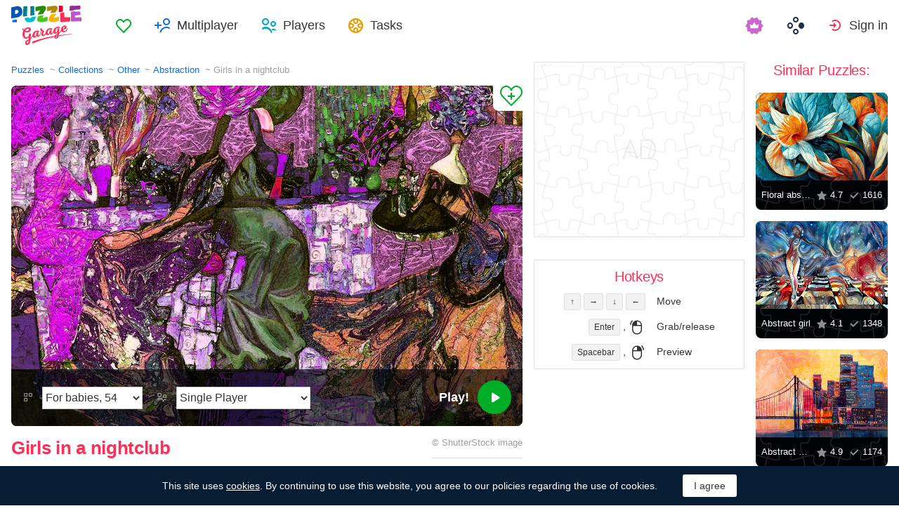

--- FILE ---
content_type: text/html; charset=utf-8
request_url: https://puzzlegarage.com/puzzle/12909/
body_size: 11717
content:
<!doctype html>
<html lang="en" prefix="og: http://ogp.me/ns#" class=" ">
<head>
	<link rel="subresource" href="//cdn-us0.puzzlegarage.com/css/main.min.vf0b9002b.css" />
	<link rel="preconnect" href="https://cdnjs.cloudflare.com" />
	<link rel="preconnect" href="//cdn-us0.puzzlegarage.com"/>
	<link rel="preconnect" href="//pagead2.googlesyndication.com">
	<link rel="preconnect" href="//www.google-analytics.com">
	<link rel="preconnect" href="//googleads.g.doubleclick.net">
	<link rel="preconnect" href="//securepubads.g.doubleclick.net">
	<link rel="preconnect" href="//tpc.googlesyndication.com">

	<link rel="preload" type="font/woff2" href="//cdn-us0.puzzlegarage.com/fonts/games-icons.v48.woff2"  as="font" crossorigin />
	<link rel="preload" type="font/ttf" href="//cdn-us0.puzzlegarage.com/fonts/pattaya-regular.ttf" as="font" crossorigin />

	<meta http-equiv="X-UA-Compatible" content="IE=edge,chrome=1" />
	<meta charset="utf-8" />
	<meta name="viewport" content="width=device-width, initial-scale=1.0, minimum-scale=0.5, user-scalable=yes" />
	<meta name="description" content="Enjoy Girls in a nightclub puzzle from Other collection! Select preferred difficulty and play for free!" />
	<meta name="keywords" content="puzzle, puzzle online, jigsaw puzzle, free jigsaw puzzle, online jigsaw puzzle, puzzle garage, online puzzle, Abstraction,Other" />
	<meta property="og:title" content="Girls in a nightclub Jigsaw Puzzle (Other, Abstraction) | Puzzle Garage" />
	<meta property="og:type" content="website" />
	
	<meta property="og:url" content="https://puzzlegarage.com/puzzle/12909/" />
	<meta property="fb:app_id" content="664942607571649" />
	
		<meta property="og:image" content="https://cdn-us0.puzzlegarage.com/img/puzzle/d/12909_fb.v1.jpg" />
		<meta property="og:image:width" content="1200" />
		<meta property="og:image:height" content="630" />
	
	<meta property="og:site_name" content="puzzlegarage.com" />
	<meta property="og:description" content="Enjoy Girls in a nightclub puzzle from Other collection! Select preferred difficulty and play for free!" />

	<meta name="twitter:site" content="@puzzlegarage">
	<meta name="twitter:creator" content="@pazlegarage">
	<meta name="twitter:title" content="Girls in a nightclub Jigsaw Puzzle (Other, Abstraction) | Puzzle Garage">
	<meta name="twitter:description" content="Enjoy Girls in a nightclub puzzle from Other collection! Select preferred difficulty and play for free!">

	<link rel="apple-touch-icon" sizes="180x180" href="//cdn-us0.puzzlegarage.com/img/apple-touch-icon.png" />
	<link rel="icon" type="image/png" sizes="32x32" href="//cdn-us0.puzzlegarage.com/img/favicon-32x32.png" />
	<link rel="icon" type="image/png" sizes="16x16" href="//cdn-us0.puzzlegarage.com/img/favicon-16x16.png" />
	<link rel="icon" type="image/x-icon" href="//cdn-us0.puzzlegarage.com/img/favicon.ico" />
	<link rel="mask-icon" href="//cdn-us0.puzzlegarage.com/img/safari-pinned-tab.svg" color="#5bbad5" />
	<link rel="shortcut icon" type="image/x-icon" href="/favicon.ico" />
	<link rel="manifest" href="//cdn-us0.puzzlegarage.com/img/manifest.json" />
	<meta name="theme-color" content="#ffffff" />
	<meta name="color-scheme" content="dark light" />

	<link rel="stylesheet" media="screen" href="//cdn-us0.puzzlegarage.com/css/main.min.vf0b9002b.css" />
	<!--[if lt IE 9]><script src="https://cdnjs.cloudflare.com/ajax/libs/html5shiv/3.7.3/html5shiv.js"></script><![endif]-->
	
	<title>Girls in a nightclub Jigsaw Puzzle (Other, Abstraction) | Puzzle Garage</title>

	<link rel="canonical" href="https://puzzlegarage.com/puzzle/12909/" />



	<link rel="alternate" hreflang="ar" href="https://puzzlegarage.com/puzzle/12909/?lang=ar" />

	<link rel="alternate" hreflang="bg" href="https://puzzlegarage.com/puzzle/12909/?lang=bg" />

	<link rel="alternate" hreflang="cs" href="https://puzzlegarage.com/puzzle/12909/?lang=cs" />

	<link rel="alternate" hreflang="de" href="https://puzzlegarage.com/puzzle/12909/?lang=de" />

	<link rel="alternate" hreflang="da" href="https://puzzlegarage.com/puzzle/12909/?lang=da" />

	<link rel="alternate" hreflang="el" href="https://puzzlegarage.com/puzzle/12909/?lang=el" />

	<link rel="alternate" hreflang="en" href="https://puzzlegarage.com/puzzle/12909/" />

	<link rel="alternate" hreflang="es" href="https://puzzlegarage.com/puzzle/12909/?lang=es" />

	<link rel="alternate" hreflang="et" href="https://puzzlegarage.com/puzzle/12909/?lang=et" />

	<link rel="alternate" hreflang="fi" href="https://puzzlegarage.com/puzzle/12909/?lang=fi" />

	<link rel="alternate" hreflang="fr" href="https://puzzlegarage.com/puzzle/12909/?lang=fr" />

	<link rel="alternate" hreflang="ja" href="https://puzzlegarage.com/puzzle/12909/?lang=ja" />

	<link rel="alternate" hreflang="hr" href="https://puzzlegarage.com/puzzle/12909/?lang=hr" />

	<link rel="alternate" hreflang="id" href="https://puzzlegarage.com/puzzle/12909/?lang=id" />

	<link rel="alternate" hreflang="it" href="https://puzzlegarage.com/puzzle/12909/?lang=it" />

	<link rel="alternate" hreflang="he" href="https://puzzlegarage.com/puzzle/12909/?lang=he" />

	<link rel="alternate" hreflang="hu" href="https://puzzlegarage.com/puzzle/12909/?lang=hu" />

	<link rel="alternate" hreflang="nl" href="https://puzzlegarage.com/puzzle/12909/?lang=nl" />

	<link rel="alternate" hreflang="ko" href="https://puzzlegarage.com/puzzle/12909/?lang=ko" />

	<link rel="alternate" hreflang="no" href="https://puzzlegarage.com/puzzle/12909/?lang=no" />

	<link rel="alternate" hreflang="pl" href="https://puzzlegarage.com/puzzle/12909/?lang=pl" />

	<link rel="alternate" hreflang="pt" href="https://puzzlegarage.com/puzzle/12909/?lang=pt" />

	<link rel="alternate" hreflang="ro" href="https://puzzlegarage.com/puzzle/12909/?lang=ro" />

	<link rel="alternate" hreflang="ru" href="https://puzzlegarage.com/puzzle/12909/?lang=ru" />

	<link rel="alternate" hreflang="sr" href="https://puzzlegarage.com/puzzle/12909/?lang=sr" />

	<link rel="alternate" hreflang="sk" href="https://puzzlegarage.com/puzzle/12909/?lang=sk" />

	<link rel="alternate" hreflang="sv" href="https://puzzlegarage.com/puzzle/12909/?lang=sv" />

	<link rel="alternate" hreflang="tr" href="https://puzzlegarage.com/puzzle/12909/?lang=tr" />

	<link rel="alternate" hreflang="uk" href="https://puzzlegarage.com/puzzle/12909/?lang=uk" />

<!-- End InMobi Choice. Consent Manager Tag v3.0 (for TCF 2.2) -->


<!-- Global site tag (gtag.js) - Google Analytics -->
<script async src="https://www.googletagmanager.com/gtag/js?id=UA-52815707-12"></script>

<script>
  window.dataLayer = window.dataLayer || [];
  function gtag(){dataLayer.push(arguments);}
  gtag('js', new Date());
  gtag('config', 'UA-52815707-12');
  gtag('config', 'AW-960520355');

</script>

	<script async src="https://cdn.fuseplatform.net/publift/tags/2/3238/fuse.js"></script>
	

<script async data-ad-client="ca-pub-2640316034442145" data-ad-channel="Play" data-ad-frequency-hint="30s" src="https://pagead2.googlesyndication.com/pagead/js/adsbygoogle.js"></script>
<script>
		window.adsbygoogle = window.adsbygoogle || [];
		window.adBreak = function(o) {adsbygoogle.push(o);}
		window.adConfig = window.adBreak;

		
		window.adConfig({
			preloadAdBreaks: 'on',
        	onReady: function() {
				console.log("adbreak: On ready");
				window.adBreakReady = true;
			},
		});
     	
</script>

</head>

<body itemscope itemtype="http://schema.org/WebPage">
	<div id="adinplay-preroll"></div>
	<header>
	<a href="/" class="i-logo">
		<img src="//cdn-us0.puzzlegarage.com/img/puzzle_logo.svg" alt="Puzzle Garage" title="Puzzle Garage" />
	</a>
	<nav class="panel">
	<ul class="nav" role="menubar">

			<li class="nav__item--favorites" role="menuitem">
				
					<a href="/favorites/" role="button">Favorites</a>
				
			</li>
		
				<li class="nav__item--multiplayer" role="menuitem">
				<span class="dropdown">
				<a href="/multiplayer/" id="dMulti" data-toggle="menu" aria-haspopup="true" aria-expanded="false" data-indicator="0">Multiplayer</a>
				<div class="dropdown-menu" aria-labelledby="dMulti">
				<menu class="list-previews--simple">
				
				</menu>
				<a href="/multiplayer/">Other Available Puzzles</a>
			</div>
			</span>
		
			<li class="nav__item--players" role="menuitem">
				
					<a href="/players/" role="button">Players</a>
				
			</li>
		
			<li class="nav__item--tasks" role="menuitem">
				
					<a href="/daily/" role="button">Tasks</a>
				
			</li>
		
			<li class="nav__item--premium" role="menuitem">
				<a href="https://casualgamescollection.com/premium/?game_source=pg-header" target="_blank" title="Premium account"></a>
			</li>
			<li class="nav__item--games" role="menuitem">
			
				<span class="dropdown">
					<a href="https://casualgamescollection.com/" target="_blank" id="dGames" data-toggle="menu" aria-haspopup="true" aria-expanded="false"></a>
					<ul class="dropdown-menu" aria-labelledby="dGames" role="menu">
						<li>
        <a class="i-solitaire" href="https://solitairehut.com/" target="_blank" rel="noopener" onclick="this.href='https://solitairehut.com/?utm_source=pg&amp;utm_medium=menu&amp;utm_campaign=solitaire'" >
            Solitaire
        </a>
    </li>
<li>
        <a class="i-mahjongchest" href="https://mahjongchest.com/" target="_blank" rel="noopener" onclick="this.href='https://mahjongchest.com/?utm_source=pg&amp;utm_medium=menu&amp;utm_campaign=mahjong'" >
            Mahjong
        </a>
    </li>
<li>
        <a class="i-sudoku" href="https://sudokutable.com/" target="_blank" rel="noopener" onclick="this.href='https://sudokutable.com/?utm_source=pg&amp;utm_medium=menu&amp;utm_campaign=sudoku'" >
            Sudoku
        </a>
    </li>
<li>
        <a class="i-colorsbattle" href="https://colorsbattle.com/" target="_blank" rel="noopener" onclick="this.href='https://colorsbattle.com/?utm_source=pg&amp;utm_medium=menu&amp;utm_campaign=colorsbattle'" >
            Colors Battle
        </a>
    </li>
<li>
        <a class="i-minesweeperquest" href="https://minesweeperquest.com/" target="_blank" rel="noopener" onclick="this.href='https://minesweeperquest.com/?utm_source=pg&amp;utm_medium=menu&amp;utm_campaign=minesweeper'" >
            Minesweeper
        </a>
    </li>
<li>
        <a class="i-reversibattle" href="https://reversibattle.com/" target="_blank" rel="noopener" onclick="this.href='https://reversibattle.com/?utm_source=pg&amp;utm_medium=menu&amp;utm_campaign=reversi'" >
            Reversi
        </a>
    </li>
<li>
        <a class="i-backgammon" href="https://backgammoncity.com/" target="_blank" rel="noopener" onclick="this.href='https://backgammoncity.com/?utm_source=pg&amp;utm_medium=menu&amp;utm_campaign=backgammon'" >
            Backgammon
        </a>
    </li>


					</ul>
				</span>
			</li>
		
				<li class="nav__item--login" role="menuitem">
					<a href="/social/redirect/0/" data-toggle="modal" role="button">Sign in</a>
				</li>
			
		
	</ul>
	</nav>
</header>
<script type="text/javascript">
	window.__UserLoggedIn = false;
	window.__replayMode = false;
	window.__lang = "en";
	window.__NeedShowRealEmailPopup = false;
	window.__ShowComfirmTerms = false;
</script>
<div class="wrapper puzzle" id="body_wrapper">
<main itemscope itemtype="https://schema.org/ImageObject">
<nav>
	<ul class="breadcrumbs" itemscope="" itemtype="http://schema.org/BreadcrumbList" role="navigation">
		<li itemprop="itemListElement" itemscope="" itemtype="http://schema.org/ListItem">
			<a href="/" itemprop="item" itemtype="https://schema.org/Thing">
				<span itemprop="name">Puzzles</span>
			</a>
			<meta itemprop="position" content="1" />
		</li>
		<li itemprop="itemListElement" itemscope="" itemtype="http://schema.org/ListItem">
			<a href="/collections/" itemprop="item" itemtype="https://schema.org/Thing">
				<span itemprop="name">Collections</span>
			</a>
			<meta itemprop="position" content="2" />
		</li>
		<li itemprop="itemListElement" itemscope="" itemtype="http://schema.org/ListItem">
			<a href="/collection/8/" itemprop="item" itemtype="https://schema.org/Thing">
				<span itemprop="name">Other</span>
			</a>
			<meta itemprop="position" content="3" />
		</li>
		<li itemprop="itemListElement" itemscope="" itemtype="http://schema.org/ListItem">
			<a href="/section/32/" itemprop="item" itemtype="https://schema.org/Thing">
				<span itemprop="name">Abstraction</span>
			</a>
			<meta itemprop="position" content="4" />
		</li>
		<li>
			<span>Girls in a nightclub</span>
		</li>
	</ul>
</nav>

<section class="puzzle__preview">
	<div class="puzzle__preview__image">
	
		<a href="javascript:void(0)" class="b-tofavorites" puzzleid="12909" data-tooltip="" aria-label="Add to Favorites" title="Add to Favorites" data-original-title="Add to Favorites"></a>
		<a id="a-play" href="javascript:void(0)">
			<meta itemprop="representativeOfPage" content="1">
			<meta itemprop="genre" content="Other[, Abstraction]">
			<picture title="Girls in a nightclub" data-original-title="Girls in a nightclub"  >
	<source srcset="//cdn-us0.puzzlegarage.com/img/puzzle/d/12909_preview.v1.webp, //cdn-us0.puzzlegarage.com/img/puzzle/d/12909_preview_r.v1.webp 2x" type="image/webp" />
	<img src="//cdn-us0.puzzlegarage.com/img/puzzle/d/12909_preview.v1.jpg" srcset="//cdn-us0.puzzlegarage.com/img/puzzle/d/12909_preview.v1.jpg, //cdn-us0.puzzlegarage.com/img/puzzle/d/12909_preview_r.v1.jpg 2x" alt="Girls in a nightclub" itemprop="contentUrl" fetchpriority="high" 
>
</picture>

		</a>
		
	
			<form class="puzzle__preview__controls">
				<fieldset>
					<legend>
						<span class="i-items" for="tiles_count" title="Difficulty" data-original-title="Difficulty">
							<select id="tiles_count" aria-label="Difficulty">
								
									<option value="54" >For babies, 54</option>
								
									<option value="96" >Easy, 96</option>
								
									<option value="150" >Medium, 150</option>
								
									<option value="384" >Hard, 384</option>
								
									<option value="600" >Very hard, 600</option>
								
									<option value="1176" >Impossible, 1176</option>
								
							</select>
						</span>
						<span class="i-multiplayer" data-tooltip="" title="" data-original-title="Play Mode">
							<select id="game_type" autocomplete="off" aria-label="Play Mode">
								<option value="s" selected="">Single Player</option>
							
									<option class="restricted" value="m">Multiplayer</option>
							
									<option class="restricted" value="mf">Multiplayer with Friends</option>
							
									<option  value="mp">Private Multiplayer</option>
							
							</select>
						</span>
						
						<div class="multiplayer_option" id="multiplayer_option_with_pause_container" style="display: none;">
							<input type="checkbox" id="multiplayer_option_with_pause" value="">
							<label for="multiplayer_option_with_pause">add a pause for debriefing</label>
						</div>
					</legend>
				</fieldset>
				<fieldset>
					<button type="button" class="b-play" play="Play!" login="Sign in"><span>Play!<i class="i-play"></i></span></button>
				</fieldset>
			</form>
		
	
	</div>
	<div class="hint" id="multiplayer_hint" role="banner" style="display: none;">
	
		<div class="hint__content" id="m" style="display: none;">Open multiplayer game. Up to 9 random players can join you.</div>
	
		<div class="hint__content" id="mf" style="display: none;">Only players you have added to Friends will be able to join your game. To do this, you will need to send them a link to the game, or they can join it in the “Multiplayer” section of the games.</div>
	
		<div class="hint__content" id="mp" style="display: none;">Private multiplayer game by link - enter the game, copy the link from the address bar of your browser and send it to anyone! Play in private, no random players!</div>
	
	</div>
</section>
<section class="puzzle__info">
	
		<h1 itemprop="name">Girls in a nightclub</h1>
	
	
		<p class="puzzle__info__copyright" itemprop="copyrightHolder" itemscope="" itemtype="https://schema.org/Organization">
			© 
			
			<span itemprop="legalName">ShutterStock</span> image
			 	 
					<meta itemprop="url" content="https://www.shutterstock.com/ru/image-photo/oil-painting-artist-roman-nogin-bevy-555767605">
				
			
		</p>
	
	<hr>
	<ul class="puzzle__info__rating">
		<li>
			
	
		<div class="subject-rating" itemprop="aggregateRating" bestRating="5" worstRating="1" itemscope="" itemtype="http://schema.org/AggregateRating">
	
			<div class="subject-rating__votes">
				<span class="subject-rating__votes__value">Puzzle Rating:</span>
				<span class="nobr">
					<div class="stars-rating">
						<span data-rating="4.6"></span>
						<div style="width:92%;"></div>
					</div>
					
						<span itemprop="ratingValue">4.6</span>
					
				</span>
				
				<meta itemprop="ratingCount" content="13">
				
			</div>
		</div>
		</li>
		
		
	</ul>
	<ul class="puzzle__info__stat" data-besttime-title="Best Time">
		<li class="i-done">Finishers: <ins>833</ins></li>
		<li class="i-players">Now Playing: <ins>0</ins></li>
		
	</ul>
</section>


	<div class="banner--main">
<!-- GAM 71161633/MJNCS_puzzlegarage2/game_hrec_1 -->
<div data-fuse="22925310325"></div>
</div>



	
<section class="other-games">
    <h2>Other games</h2>
    <ul class="projects-links">
        <li>
        <a class="i-solitaire" href="https://solitairehut.com/" target="_blank" rel="noopener" onclick="this.href='https://solitairehut.com/?utm_source=pg&amp;utm_medium=banner&amp;utm_campaign=solitaire'" >
            Solitaire
        </a>
    </li>
<li>
        <a class="i-mahjongchest" href="https://mahjongchest.com/" target="_blank" rel="noopener" onclick="this.href='https://mahjongchest.com/?utm_source=pg&amp;utm_medium=banner&amp;utm_campaign=mahjong'" >
            Mahjong
        </a>
    </li>
<li>
        <a class="i-sudoku" href="https://sudokutable.com/" target="_blank" rel="noopener" onclick="this.href='https://sudokutable.com/?utm_source=pg&amp;utm_medium=banner&amp;utm_campaign=sudoku'" >
            Sudoku
        </a>
    </li>
<li>
        <a class="i-colorsbattle" href="https://colorsbattle.com/" target="_blank" rel="noopener" onclick="this.href='https://colorsbattle.com/?utm_source=pg&amp;utm_medium=banner&amp;utm_campaign=colorsbattle'" >
            Colors Battle
        </a>
    </li>
<li>
        <a class="i-minesweeperquest" href="https://minesweeperquest.com/" target="_blank" rel="noopener" onclick="this.href='https://minesweeperquest.com/?utm_source=pg&amp;utm_medium=banner&amp;utm_campaign=minesweeper'" >
            Minesweeper
        </a>
    </li>
<li>
        <a class="i-reversibattle" href="https://reversibattle.com/" target="_blank" rel="noopener" onclick="this.href='https://reversibattle.com/?utm_source=pg&amp;utm_medium=banner&amp;utm_campaign=reversi'" >
            Reversi
        </a>
    </li>
<li>
        <a class="i-backgammon" href="https://backgammoncity.com/" target="_blank" rel="noopener" onclick="this.href='https://backgammoncity.com/?utm_source=pg&amp;utm_medium=banner&amp;utm_campaign=backgammon'" >
            Backgammon
        </a>
    </li>


    </ul>
<!--/.other-games-->
</section>
	
	
	<section class="previews__additional">
		<h2>Other Collections containing this Puzzle:</h2>
		<ul class="list-previews">
		
		<li class="list-previews__item">
			<div class="list-previews__content">
			<a href="/section/32/">
				<picture title="Abstraction" data-original-title="Abstraction"  >
	<source srcset="//cdn-us0.puzzlegarage.com/img/puzzle/9/265_thumb.v4.webp, //cdn-us0.puzzlegarage.com/img/puzzle/9/265_thumb_r.v4.webp 2x" type="image/webp" />
	<img src="//cdn-us0.puzzlegarage.com/img/puzzle/9/265_thumb.v4.jpg" srcset="//cdn-us0.puzzlegarage.com/img/puzzle/9/265_thumb.v4.jpg, //cdn-us0.puzzlegarage.com/img/puzzle/9/265_thumb_r.v4.jpg 2x" alt="Abstraction"
>
</picture>

				<dl class="list-previews__content__info">
					<dt class="i-collection">Abstraction</dt>
<dd class="i-items">164</dd>
					
				</dl>
			</a>
			</div>
		</li>
		
	</ul>

	</section>
</main>

<aside class="column--banner">
	<div class="wrapper--aside">
		<div class="banner--aside">
<!-- GAM 71161633/MJNCS_puzzlegarage2/game_vrec_1 -->
<div data-fuse="22925310322"></div>
</div>



		
		
		
		<div class="hotkeys">
			<h3>Hotkeys</h3>
			<ul role="menu">
				<li role="menuitem"><div><kbd>↑</kbd> <kbd>→</kbd> <kbd>↓</kbd> <kbd>←</kbd></div><div>Move</div></li>
				<li role="menuitem"><div><kbd>Enter</kbd> , <i class="i-mouse-l"></i></div><div>Grab/release</div></li>
				<li role="menuitem"><div><kbd>Spacebar</kbd> , <i class="i-mouse-r"></i></div><div>Preview</div></li>
			</ul>
		</div>
	</div>

</aside>



	<aside class="column--right">
		<div class="wrapper--right">
		<section class="previews__additional">
		
			<h3>Similar Puzzles:</h3>
		
			<ul class="list-previews">

	<li class="list-previews__item">
	<div class="list-previews__content">
		<span class="b-tofavorites" aria-label="Add to Favorites" puzzleid="14577"></span>
	
			<a href="/puzzle/14577/">
			<picture title="Floral abstract" data-original-title="Floral abstract"  >
	<source srcset="//cdn-us0.puzzlegarage.com/img/puzzle/11/14577_thumb.v1.webp, //cdn-us0.puzzlegarage.com/img/puzzle/11/14577_thumb_r.v1.webp 2x" type="image/webp" />
	<img src="//cdn-us0.puzzlegarage.com/img/puzzle/11/14577_thumb.v1.jpg" srcset="//cdn-us0.puzzlegarage.com/img/puzzle/11/14577_thumb.v1.jpg, //cdn-us0.puzzlegarage.com/img/puzzle/11/14577_thumb_r.v1.jpg 2x" alt="Floral abstract"
>
</picture>
	
				<dl class="list-previews__content__info">
					<dt class="i-id">Floral abstract</dt>
					<dd class="i-star">4.7</dd>
					<dd class="i-done">1616</dd>
				</dl>
				
			</a>
		</div>
	</li>
	
	<li class="list-previews__item">
	<div class="list-previews__content">
		<span class="b-tofavorites" aria-label="Add to Favorites" puzzleid="13617"></span>
	
			<a href="/puzzle/13617/">
			<picture title="Abstract girl" data-original-title="Abstract girl"  >
	<source srcset="//cdn-us0.puzzlegarage.com/img/puzzle/11/13617_thumb.v1.webp, //cdn-us0.puzzlegarage.com/img/puzzle/11/13617_thumb_r.v1.webp 2x" type="image/webp" />
	<img src="//cdn-us0.puzzlegarage.com/img/puzzle/11/13617_thumb.v1.jpg" srcset="//cdn-us0.puzzlegarage.com/img/puzzle/11/13617_thumb.v1.jpg, //cdn-us0.puzzlegarage.com/img/puzzle/11/13617_thumb_r.v1.jpg 2x" alt="Abstract girl"
>
</picture>
	
				<dl class="list-previews__content__info">
					<dt class="i-id">Abstract girl</dt>
					<dd class="i-star">4.1</dd>
					<dd class="i-done">1348</dd>
				</dl>
				
			</a>
		</div>
	</li>
	
	<li class="list-previews__item">
	<div class="list-previews__content">
		<span class="b-tofavorites" aria-label="Add to Favorites" puzzleid="17545"></span>
	
			<a href="/puzzle/17545/">
			<picture title="Abstract city" data-original-title="Abstract city"  >
	<source srcset="//cdn-us0.puzzlegarage.com/img/puzzle/9/17545_thumb.v1.webp, //cdn-us0.puzzlegarage.com/img/puzzle/9/17545_thumb_r.v1.webp 2x" type="image/webp" />
	<img src="//cdn-us0.puzzlegarage.com/img/puzzle/9/17545_thumb.v1.jpg" srcset="//cdn-us0.puzzlegarage.com/img/puzzle/9/17545_thumb.v1.jpg, //cdn-us0.puzzlegarage.com/img/puzzle/9/17545_thumb_r.v1.jpg 2x" alt="Abstract city"
>
</picture>
	
				<dl class="list-previews__content__info">
					<dt class="i-id">Abstract city</dt>
					<dd class="i-star">4.9</dd>
					<dd class="i-done">1174</dd>
				</dl>
				
			</a>
		</div>
	</li>
	
	<li class="list-previews__item">
	<div class="list-previews__content">
		<span class="b-tofavorites" aria-label="Add to Favorites" puzzleid="21150"></span>
	
			<a href="/puzzle/21150/">
			<picture title="Bicycle in style Drip" data-original-title="Bicycle in style Drip"  >
	<source srcset="//cdn-us0.puzzlegarage.com/img/puzzle/1e/21150_thumb.v3.webp, //cdn-us0.puzzlegarage.com/img/puzzle/1e/21150_thumb_r.v3.webp 2x" type="image/webp" />
	<img src="//cdn-us0.puzzlegarage.com/img/puzzle/1e/21150_thumb.v3.jpg" srcset="//cdn-us0.puzzlegarage.com/img/puzzle/1e/21150_thumb.v3.jpg, //cdn-us0.puzzlegarage.com/img/puzzle/1e/21150_thumb_r.v3.jpg 2x" alt="Bicycle in style Drip"
>
</picture>
	
				<dl class="list-previews__content__info">
					<dt class="i-id">Bicycle in style Drip</dt>
					<dd class="i-star">4.6</dd>
					<dd class="i-done">539</dd>
				</dl>
				
			</a>
		</div>
	</li>
	
	<li class="list-previews__item">
	<div class="list-previews__content">
		<span class="b-tofavorites" aria-label="Add to Favorites" puzzleid="21490"></span>
	
		<span class="premium" title="The puzzle is available with a Premium subscription"></span>
	
			<a href="/puzzle/21490/">
			<picture title="Abstract seascape" data-original-title="Abstract seascape"  >
	<source srcset="//cdn-us0.puzzlegarage.com/img/puzzle/12/21490_thumb.v2.webp, //cdn-us0.puzzlegarage.com/img/puzzle/12/21490_thumb_r.v2.webp 2x" type="image/webp" />
	<img src="//cdn-us0.puzzlegarage.com/img/puzzle/12/21490_thumb.v2.jpg" srcset="//cdn-us0.puzzlegarage.com/img/puzzle/12/21490_thumb.v2.jpg, //cdn-us0.puzzlegarage.com/img/puzzle/12/21490_thumb_r.v2.jpg 2x" alt="Abstract seascape"
>
</picture>
	
				<dl class="list-previews__content__info">
					<dt class="i-id">Abstract seascape</dt>
					<dd class="i-star">0</dd>
					<dd class="i-done">14</dd>
				</dl>
				
			</a>
		</div>
	</li>
	
</ul>

		</section>
	</div>
	</aside>



<script>
	window.__GamePage = true;
	window.puzzleID = 12909;
	window.isAdmin = false;
	window.__puzzleWSServer="wss://puzzlegarage.com/ws";
	window._translations = {"me": "Me", "guest_nick": "Guest"};
	window._imgURL = "//cdn-us0.puzzlegarage.com/img/";
</script>
<div class="modal--play fade " data-keyboard="false" data-backdrop="false" tabindex="-1" style="overflow: hidden;">
	<div class="loader" style="display:none;top: 50%;left: 50%;position: absolute;transform: translate(-50%,-50%);"">
		<img src="//cdn-us0.puzzlegarage.com/img/loading.gif"/>
	</div>
	<canvas id="c" resize="true" style="position: absolute;z-index: 2;display: block;height:100%;width:100%;cursor: grab;top:50%;left:50%;transform:translate(-50%, -50%)" imageSrcJpg="//cdn-us0.puzzlegarage.com/img/puzzle/d/12909_game.v1.jpg" imageSrcWebp="//cdn-us0.puzzlegarage.com/img/puzzle/d/12909_game.v1.webp" imageSrcMobileJpg="//cdn-us0.puzzlegarage.com/img/puzzle/d/12909_game_m.v1.jpg" imageSrcMobileWebp="//cdn-us0.puzzlegarage.com/img/puzzle/d/12909_game_m.v1.webp"></canvas>
	<div class="play__toolbar">
		<menu role="toolbar">
			<li class="b-time"><div>00:00:00</div></li>
			<li class="b-mute" style="display: none"><button value="Mute"></button></li>
			<li class="b-fullscreen"><button title="Fullscreen" value="Fullscreen"></button></li>
			<li class="b-preview"><button title="Preview" value="Preview"></button></li>
			<li class="b-center">
		<button id="rearrange" title="Regularize" value="Regularize" hold="Hold" restart="Regularize">
			<svg xmlns="http://www.w3.org/2000/svg" xmlns:xlink="http://www.w3.org/1999/xlink" viewBox="0 0 120 120">
				<circle class="animatePath" cx="60" cy="60" r="50"></circle>
				<circle id="rearrangeProgress" class="animateProgress" cx="60" cy="60" r="50" transform="rotate(-90 60 60)">
					<animate id="rearrangeAnimate" attributeName="stroke-dashoffset" begin="indefinite" values="314;0" dur="1s"></animate>
				</circle>
			</svg>
		</button>
	</li>

			<li class="b-settings">
				<button id="settings_button" title="Settings" value="Settings"></button>
			</li>
			<li class="b-zoom"><button title="Zoom In" value="Zoom In"></button></li>
			<li class="b-zoom-"><button title="Zoom Out" value="Zoom Out"></button></li>
			
				<li class="b-pause"><button id="b_pause" title="Pause" value="Pause" playtext="Resume" pausetext="Pause"></button></li>
			
			<li class="b-finish"><button title="Finish" value="Finish"></button></li>
		</menu>
	<!--/play__toolbar-->
	</div>
	<div class="play__toolbar--additional">
		<menu role="toolbar">
			<li class="b-preview"><button title="Preview" value="Preview"></button></li>
			<li class="b-center">
		<button id="rearrange" title="Regularize" value="Regularize" hold="Hold" restart="Regularize">
			<svg xmlns="http://www.w3.org/2000/svg" xmlns:xlink="http://www.w3.org/1999/xlink" viewBox="0 0 120 120">
				<circle class="animatePath" cx="60" cy="60" r="50"></circle>
				<circle id="rearrangeProgress" class="animateProgress" cx="60" cy="60" r="50" transform="rotate(-90 60 60)">
					<animate id="rearrangeAnimate" attributeName="stroke-dashoffset" begin="indefinite" values="314;0" dur="1s"></animate>
				</circle>
			</svg>
		</button>
	</li>

			<li class="b-zoom"><button title="Zoom In" value="Zoom In"></button></li>
			<li class="b-zooms"><button></button></li>
			<li class="b-zoom-"><button title="Zoom Out" value="Zoom Out"></button></li>
		</menu>
	<!--/play__toolbar-->
	</div>
	<figure class="play__preview" style="z-index: 3">
		<i></i>
		<button type="button" id="resume_button" title="Zoom Out" value="Resume"></button>
	</figure>
	<div class="play__multiplayer">
		<menu role="toolbar">
		</menu>
	</div>
<!--/modal--play-->
</div>




<div class="modal _settings fade" id="popup_settings" tabindex="-1" aria-labelledby="modal_settings" aria-hidden="true" role="dialog" style="display: none;">
	<div class="modal__dialog">
		<div class="modal__content">
			<h3 id="modal_settings">Settings</h3>
			<ul class="options__list">
				<li>
					<span class="switch-box">
						<input id="control-sound" autocomplete="off" type="checkbox" checked=""><i></i><label for="control-sound">Sounds</label>
					</span>
				</li>
				<li>
					<span class="switch-box">
						<input id="control-zoom" autocomplete="off" type="checkbox" checked=""><i></i><label for="control-zoom">Mouse wheel zoom</label>
					</span>
				</li>
				<li>
					<span class="switch-box">
						<input id="control-hold" autocomplete="off" type="checkbox" checked=""><i></i><label for="control-hold">Hold the &#34;Regularize&#34; button</label>
					</span>
				</li>
			</ul>

			<h4>Background color</h4>
			<ul class="settings__list">
				<li class="_color-sample" style="background-color:#050606;color:#fff;box-shadow:0 0 0 1px rgba(255,255,255,.24 ) inset;"></li>
				<li class="_color-sample" style="background-color:#2a2c2c;color:#fff;box-shadow:0 0 0 1px rgba(255,255,255,.12 ) inset;"></li>
				<li class="_color-sample active" style="background-color:#3e4346;color:#fff;"></li>
				<li class="_color-sample" style="background-color:#a6a7a7;color:#000;"></li>
				<li class="_color-sample" style="background-color:#e0e2e2;color:#000;"></li>
				<li class="_color-sample" style="background-color:#6f92c5;color:#000;"></li>
				<li class="_color-sample" style="background-color:#d85d5d;color:#000;"></li>
				<li class="_color-sample" style="background-color:#ecdc8d;color:#000;"></li>
			</ul>

			<h4>Background texture</h4>
			<ul class="settings__list">
				<li class="_pattern-sample active" style="background-image:url(//cdn-us0.puzzlegarage.com/img//play_bg.png);background-color:#3e4346;box-shadow:0 0 0 1px rgba(255,255,255,.1 ) inset;"></li>
				<li class="_pattern-sample" style="background-image:url(//cdn-us0.puzzlegarage.com/img//play_bg2.svg);background-color:#3e4346;box-shadow:0 0 0 1px rgba(255,255,255,.08 ) inset;"></li>
				<li class="_pattern-sample" style="background-image: none; background-color: rgb(224, 226, 226); box-shadow: rgba(255, 255, 255, 0.24) 0px 0px 0px 1px inset;"><svg xmlns="http://www.w3.org/2000/svg" viewBox="0 0 40 40"><line x1="0.5" y1="0.5" x2="39.5" y2="39.5"></line><line x1="39.5" y1="0.5" x2="0.5" y2="39.5"></line></svg></li>
			</ul>

			<div class="form-action">
				<button id="save_settings" type="button" class="button">Save</button>
				<button type="button" class="cancel">Close</button>
			</div>

		<!--/modal__content-->
		</div>
	</div>
</div>

<div class="modal _achievement fade" id="popup_achievement" tabindex="-1" aria-labelledby="myModalLabel_4" aria-hidden="true" role="dialog" style="display: none;">
	<div class="modal__dialog _type--0">
		<div class="modal__content">
			<button class="i-close" aria-label="Close" aria-hidden="true"></button>
			<figure id="achievement-image"><img src="//cdn-us0.puzzlegarage.com/img/achievements/a0.svg" alt=""></figure>
			<h3 id="myModalLabel_4">Congratulations!</h3>
			<p>Garage&#39;s Host is applauding you! Tell your friends about this epic win!</p>
			<fieldset class="sharing__social-buttons">
				<a href="https://www.facebook.com/share.php?u=https://puzzlegarage.com/puzzle/12909/?lang=en" target="facebook" class="i-fb" title="Facebook"></a>
				<a href="https://twitter.com/share?text=Girls%20in%20a%20nightclub&amp;url=https%3A%2F%2Fpuzzlegarage.com%2Fpuzzle%2F12909%2F%3Flang%3Den" target="twitter" class="i-tw" title="Twitter"></a>
			</fieldset>
			<section class="next_puzzles" style="display:none">
				<p class="list-previews--headline">Choose the next Puzzle:</p>
				<menu class="list-previews--simple">
				</menu>
			</section>
		</div>
	</div>
</div>

<div class="modal _achievement fade" id="popup_achievement_nonloggedin" tabindex="-1" aria-labelledby="myModalLabel_4" aria-hidden="true" role="dialog" style="display: none;">
	<div class="modal__dialog _type--0">
		<div class="modal__content">
			<button class="i-close" aria-label="Close" aria-hidden="true"></button>
			<figure id="achievement-image"><img src="//cdn-us0.puzzlegarage.com/img/achievements/a0.svg" alt=""></figure>
			<h3 id="myModalLabel_4">Congratulations!</h3>
			<p>Garage&#39;s Host suggest you to authorise, so he can keep your scores and progress.</p>
			<p><button type="button" class="button achievement_signup-link">Sign in</button></p>
			<section class="next_puzzles" style="display:none">
				<p class="list-previews--headline">Choose the next Puzzle:</p>
				<menu class="list-previews--simple">
				</menu>
			</section>
		</div>
	</div>
</div>

<div class="modal _achievement fade" id="popup_finish" tabindex="-1" aria-labelledby="myModalLabel_5" aria-hidden="true" role="dialog" style="display: none;">
	<div class="modal__dialog _type--1">
		<div class="modal__content">
			<button class="i-close" aria-label="Close" aria-hidden="true"></button>
			<figure id="achievement-image"><img src="//cdn-us0.puzzlegarage.com/img/achievements/a1.svg" alt=""></figure>
			<h3 id="myModalLabel_5">Oh, no! Your games result may be lost!</h3>
			<p>To keep the results of all your games, Garage&#39;s Host recommends you to sign in!</p>
			<div class="form-action">
				<button id="finish_sign_in" type="button" class="button">Sign in</button>
				<button type="button" id="dont_care_signin" class="cancel">I don&#39;t care</button>
			</div>
		</div>
	</div>
</div>



<div class="modal _achievement fade" id="popup_not_found" tabindex="-1" aria-labelledby="notfound" aria-hidden="true" role="dialog"">
	<div class="modal__dialog _type--3">
		<div class="modal__content">
			<button class="i-close" aria-label="Close" aria-hidden="true"></button>
			<figure id="achievement-image"><img src="//cdn-us0.puzzlegarage.com/img/achievements/a3.svg" alt=""></figure>
			<h3 id="notfound">ooops</h3>
			<p>
				Garage&#39;s Host closed this game due to the lack of players
			</p>
			<div class="form-action">
				<button id="join_random" type="button" class="button">I&#39;m lucky!</button>
				<button id="exit_not_found" type="button" class="cancel">Close</button>
			</div>
			<!--/modal__content-->
		</div>
	</div>
</div>

<div class="modal _achievement fade" id="popup_to_fast" tabindex="-1" aria-labelledby="notfound" aria-hidden="true" role="dialog"">
	<div class="modal__dialog _type--3">
		<div class="modal__content">
			<button class="i-close" aria-label="Close" aria-hidden="true"></button>
			<figure id="achievement-image"><img src="//cdn-us0.puzzlegarage.com/img/achievements/a3.svg" alt=""></figure>
			<h3 id="notfound">ooops</h3>
			<p>
				Congratulations, you completed the puzzle so quickly that we didn&#39;t have time to record your result! Try to complete it again without cheating.
			</p>
			<!--/modal__content-->
		</div>
	</div>
</div>

<div class="modal _achievement fade" id="popup_game_is_full" tabindex="-1" aria-labelledby="full" aria-hidden="true" role="dialog">
	<div class="modal__dialog _type--3">
		<div class="modal__content">
			<button class="i-close" aria-label="Close" aria-hidden="true"></button>
			<figure id="achievement-image"><img src="//cdn-us0.puzzlegarage.com/img/achievements/a3.svg" alt=""></figure>
			<h3 id="full">ooops</h3>
			<p>
				game_is_full
			</p>
			<div class="form-action">
				<button id="play_same" type="button" class="button">play_similar</button>
				<button id="play_solo" type="button" class="button">play_solo</button>
				<button id="view_games_list" type="button" class="button">view_games_list</button>
			</div>
			<!--/modal__content-->
		</div>
	</div>
</div>

<div class="modal _achievement fade" id="popup_alredy_in_game" tabindex="-1" aria-labelledby="exist" aria-hidden="true" role="dialog">
	<div class="modal__dialog _type--3">
		<div class="modal__content">
			<button class="i-close" aria-label="Close" aria-hidden="true"></button>
			<figure id="achievement-image"><img src="//cdn-us0.puzzlegarage.com/img/achievements/a3.svg" alt=""></figure>
			<h3 id="exist">bzzz</h3>
			<p>
				You are already joined this game, please exit to continue
			</p>
			<div class="form-action">
				<button id="exit_already_in_game" type="button" class="cancel">Close</button>
			</div>
			<!--/modal__content-->
		</div>
	</div>
</div>

<div class="modal _achievement _multiplayer fade" id="popup_multiplayer_finish" tabindex="-1" aria-labelledby="finish-multiplayer" aria-hidden="true" role="dialog" choicetext="That&#39;s my choice">
	<div class="modal__dialog _type--7">
		<div class="modal__content">
			<button class="i-close" aria-label="Close" aria-hidden="true"></button>
			<figure id="achievement-image"><img src="//cdn-us0.puzzlegarage.com/img/achievements/a2.svg" alt=""></figure>
			<h3 id="finish-multiplayer">Congratulations!</h3>
			<p>
				Puzzle <b>Girls in a nightclub</b> has been successfully completed!
			</p>
			Puzzle pieces completed:
			<ol class="players__list" id="users_list">
			</ol>
			<div id="vote_next_block">
				<section>
					<h3>Vote for the next puzzle!</h3>
					<p>Click on the picture you like to cast your vote</p>
					<menu id="next_games" class="list-previews--simple">
					</menu>
				</section>
				Next multiplayer Puzzle starts in:
				<br>
				<b id="next_game_timer" class="large">00:10</b>
			</div>
			<!--/modal__content-->
		</div>
	</div>
</div>

<div class="modal _achievement _admin fade" id="popup_moderator_multiplayer" tabindex="-1" aria-labelledby="admin-multiplayer" aria-hidden="true" role="dialog" style="display: none;">
	<div class="modal__dialog _type--1">
		<div class="modal__content">
			<button class="i-close" aria-label="Close" aria-hidden="true"></button>
			<figure id="achievement-image"><img src="//cdn-us0.puzzlegarage.com/img/achievements/a4.svg" alt=""></figure>
			<h3 id="admin-multiplayer">Voting initiation</h3>
			
				<p>Is some toxic player making troubles with your puzzle? You can kick him from the game! To do this, you need to log in.</p>
				<p><button type="button" class="button achievement_signup-link">Sign in</button></p>
			
		</div>
	</div>
</div>

<div class="modal _achievement _admin fade" id="popup_moderator_vote_multiplayer" tabindex="-1" aria-labelledby="confirm-multiplayer" aria-hidden="true" role="dialog" style="display: none;">
	<div class="modal__dialog _type--1">
		<div class="modal__content">
			<button class="i-close" aria-label="Close" aria-hidden="true"></button>
			<figure id="achievement-image"><img src="//cdn-us0.puzzlegarage.com/img/achievements/a4.svg" alt=""></figure>
			<h3 id="confirm-multiplayer">Player removal</h3>
			<p>
				Initiated proposal for removing player from the game
				<span id="vote_kick_user" class="i-player"></span>
				<div id="vote_confirm_p">Do you agree?</div>
				<div id="vote_stats">
					Remove:<b id="vote_count_kick">0</b>
					<br>
					Keep:<b id="vote_count_justify">0</b>
				</div>
			</p>
			<div class="form-action">
				<button type="button" id="vote_kick" class="button">Remove</button>
				<button type="button" id="vote_justify" class="button">Keep in the game</button>
			</div>
			<br>
			<ins id="timer-0">00:20</ins>
		</div>
	</div>
</div>

<div class="modal _achievement fade" id="popup_multiplayer_only_auth" tabindex="-1" aria-labelledby="multiplayer-lock" aria-hidden="true" role="dialog" style="display: none;">
	<div class="modal__dialog _type--1">
		<div class="modal__content">
			<button class="i-close" aria-label="Close" aria-hidden="true"></button>
			<figure id="achievement-image"><img src="/img/achievements/a1.svg" alt=""></figure>
			<h3 id="multiplayer-lock">This game is available only to authorized users</h3>
			<p>You need to log in to join it.</p>
			<div class="form-action">
				<button type="button" class="button achievement_signup-link">Sign in</button>
				<button type="button" id="exit_only_auth" class="cancel">Close</button>
			</div>
			<!--/modal__content-->
		</div>
	</div>
</div>

<div class="modal _achievement _admin fade" id="popup_rearrange_vote_multiplayer" tabindex="-1" aria-labelledby="rearrange-multiplayer" aria-hidden="true" role="dialog" style="display: none;">
	<div class="modal__dialog _type--3">
		<div class="modal__content">
			<button class="i-close" aria-label="Close" aria-hidden="true"></button>
			<figure id="achievement-image"><img src="//cdn-us0.puzzlegarage.com/img//achievements/a5.svg" alt=""></figure>
			<h3 id="rearrange-multiplayer">Voting for puzzle pieces regularizing</h3>
			<p>
				Regularize: <b id="vote_count_rearrange">0</b>
				<br>
				Keep: <b id="vote_count_keep">0</b>
			</p>
			<div class="form-action">
				<button type="button" id="vote_rearrange" class="button">Regularize</button>
				<button type="button" id="vote_rearrange_keep" class="button">Keep</button>
			</div>
			<br>
			<ins id="timer-1">00:20</ins>
		</div>
	</div>
</div>

<div class="modal _achievement _admin fade" id="popup_banned" tabindex="-1" aria-labelledby="confirm-multiplayer" aria-hidden="true" role="dialog" style="display: none;">
	<div class="modal__dialog _type--1">
		<div class="modal__content">
			<button class="i-close" aria-label="Close" aria-hidden="true"></button>
			<figure id="achievement-image"><img src="//cdn-us0.puzzlegarage.com/img/achievements/a4.svg" alt=""></figure>
			<h3 id="confirm-multiplayer">You were banned</h3>
		</div>
	</div>
</div>

<div class="modal _achievement _admin fade" id="popup_heap_limit" tabindex="-1" aria-labelledby="confirm-multiplayer" aria-hidden="true" role="dialog" style="display: none;">
	<div class="modal__dialog _type--1">
		<div class="modal__content">
			<button class="i-close" aria-label="Close" aria-hidden="true"></button>
			<figure id="achievement-image"><img src="//cdn-us0.puzzlegarage.com/img/achievements/a4.svg" alt=""></figure>
			<br/>
			<p>Please avoid putting puzzle pieces in one pile, because you interfere with other players. If you ignore this requirement, your game will be over.</p>
		</div>
	</div>
</div>

<div class="alert--game-event fade" id="disconnect_popup" tabindex="-1" aria-hidden="true" role="alert" style="display: none;">
	<button class="i-close" aria-label="Close" aria-hidden="true"></button>
	<svg xmlns="http://www.w3.org/2000/svg" viewBox="0 0 48 48"><path d="M11.9,20c4.8,0,8.9,3.4,9.8,8h-2.1c-0.9-3.4-4-6-7.7-6H3c-0.6,0-1-0.4-1-1s0.4-1,1-1H11.9 M11.9,18H3c-1.7,0-3,1.3-3,3 s1.3,3,3,3h8.9c3.3,0,6,2.7,6,6h6C23.9,23.4,18.6,18,11.9,18L11.9,18z M36.3,28c-4.8,0-8.9-3.4-9.8-8h2.1c0.9,3.4,4,6,7.7,6h8.9 c0.6,0,1,0.4,1,1s-0.4,1-1,1H36.3 M36.3,30h8.9c1.7,0,3-1.3,3-3s-1.3-3-3-3h-8.9c-3.3,0-6-2.7-6-6h-6C24.3,24.6,29.7,30,36.3,30 L36.3,30z"></path><path fill="#D91A2D" d="M21,39.4h-1v-3.8h1V39.4z M18.5,35.1l-0.6-0.4l-2.2,3.2l0.6,0.4L18.5,35.1z M24.8,38.3l0.6-0.4l-2.2-3.2 l-0.6,0.4L24.8,38.3z M28,12.4h-1V8.6h1V12.4z M23.3,9.8l-0.6,0.4l2.2,3.2l0.6-0.4L23.3,9.8z M29.5,13l0.6,0.4l2.2-3.2l-0.6-0.4 L29.5,13z"></path></svg>
	<section>
		Server connection lost.
		<br>
		We&#39;re not able to save your game progress right now. As soon as the connection is restored, your game will be automatically saved.
	</section>
</div>

<div class="alert--game-event fade" id="connect_popup" tabindex="-1" aria-hidden="true" role="alert" style="display: none;">
	<button class="i-close" aria-label="Close" aria-hidden="true"></button>
	<svg xmlns="http://www.w3.org/2000/svg" viewBox="0 0 48 48"><path d="M45,21H32c0-1.1-0.9-2-2-2H18c-1.1,0-2,0.9-2,2H3c-1.7,0-3,1.3-3,3s1.3,3,3,3h13c0,1.1,0.9,2,2,2h12c1.1,0,2-0.9,2-2h13 c1.7,0,3-1.3,3-3S46.7,21,45,21z M16,25H3c-0.6,0-1-0.4-1-1s0.4-1,1-1h13V25z M30,27H18v-6h12V27z M45,25H32v-2h13c0.6,0,1,0.4,1,1 S45.6,25,45,25z"></path><path fill="#15B03A" d="M24.3,41.8h-1.6v-6.2h1.6V41.8z M20.2,34.7l-1-0.7l-3.6,5.2l1,0.7L20.2,34.7z M30.5,39.9l1-0.7L27.9,34 l-1,0.7L30.5,39.9z M24.3,13.4h-1.6V7.2h1.6V13.4z M16.5,9.1l-1,0.7l3.6,5.2l1-0.7L16.5,9.1z M26.8,14.3l1,0.7l3.6-5.2l-1-0.7 L26.8,14.3z"></path></svg>
	<section>
		Server connection restored.
		<br>
		We&#39;ve saved your game&#39;s progress.
	</section>
</div>

<div class="modal fade" id="popup_ad" tabindex="-1" aria-labelledby="ad" aria-hidden="true" role="dialog" style="display: none;">
	<div class="modal__dialog">
		<div class="modal__content">
			<button class="i-close" aria-label="Close" aria-hidden="true"></button>
			<h3 class="modal__heading" id="ad">Oops, it looks like something is preventing the game start</h3>
			<p>
				A possible reason is programs or plugins that block ads on the website. Try to disable the ad blocker for Puzzle Garage, then try to reload the page. If the problem is still exist — please, contact us.
				<br>
				<br>
				We do our best to make you enjoy the best puzzles: we buy the most beautiful photos, hire the coolest programmers and pay for the most reliable hosting. Please enable ads on our website! Thanks for staying with us!
				<!--/modal__content-->
			</p>
			<div class="form-action">
				<input type="button" id="adblock_continue" class="button" value="Continue">
			</div>
		</div>
	</div>
</div>

<div class="alert--game-event fade _portrait" tabindex="-1" id="portrait_popup" aria-hidden="true" role="alert">
  <button class="i-close" aria-label="Close" aria-hidden="true"></button>
  <svg xmlns="http://www.w3.org/2000/svg" viewBox="0 0 48 48"><path opacity="0.32" d="M2,26H0V4c0-2.2,1.8-4,4-4h16c2.2,0,4,1.8,4,4v22h-2V6c0-1.1-0.9-2-2-2H4C2.9,4,2,4.9,2,6V26z"></path><path d="M42,26c1.1,0,2,0.9,2,2v16c0,1.1-0.9,2-2,2H4c-1.1,0-2-0.9-2-2V28c0-1.1,0.9-2,2-2H42 M44,24H4c-2.2,0-4,1.8-4,4v16 c0,2.2,1.8,4,4,4h40c2.2,0,4-1.8,4-4V28C48,25.8,46.2,24,44,24L44,24z M6,34c-1.1,0-2,0.9-2,2s0.9,2,2,2s2-0.9,2-2S7.1,34,6,34z"></path><path opacity="0.32" d="M40.4,10.8c-0.6,0-0.7,0.6-0.3,1c0.1,0.1,0.1,0.2,0.2,0.3l0,0c0.1,0.1,0.1,0.2,0.2,0.3c0,0,0,0,0,0 c0.3,0.4,0.4,1.1,0.9,1.2c0.4,0,0.7-0.4,0.5-0.7C41.4,12.1,41.1,11.1,40.4,10.8L40.4,10.8z M36.7,7.1C36.2,7.1,36,7.8,36.4,8 c0.7,0.4,1.2,1.1,1.8,1.4c0.5,0.1,0.7-0.6,0.4-0.9C38,8.1,37.4,7.4,36.7,7.1L36.7,7.1z M32.1,4.8c-0.6-0.1-0.8,0.8-0.2,1 c0.7,0.2,1.4,0.5,2,0.8c0.2,0,0.4-0.1,0.5-0.3c0.1-0.2,0-0.5-0.2-0.7C33.5,5.3,32.9,5,32.1,4.8L32.1,4.8z M28.6,4.1 C27.9,4,27.2,4,26.4,4C26.2,4,26,4.2,26,4.5C26,5.2,26.8,5,27.2,5c0.4,0,0.9,0,1.3,0.1l0,0l0,0l0,0c0.2,0,0.4,0,0.6,0.1 c0.3,0,0.5-0.2,0.5-0.4C29.6,4.1,29,4.1,28.6,4.1L28.6,4.1z M46,18l-3,4l-3-4h2.6c0,0-0.2-1.4-0.4-2c-0.2-0.6,0.8-0.9,0.9-0.3 c0.2,0.7,0.4,1.6,0.5,2.3H46z"></path></svg>
  <section>Playing in landscape orientation is much more convenient!</section>
</div>

<div class="modal _achievement fade" id="popup_replay" tabindex="-1" aria-labelledby="myModalLabel_7" aria-hidden="true" role="dialog" style="display: none;">
	<div class="modal__dialog _type--1">
		<div class="modal__content">
			<button class="i-close" aria-label="Close" aria-hidden="true"></button>
			<figure id="achievement-image"><img src="//cdn-us0.puzzlegarage.com/img/achievements/a5.svg" alt=""></figure>
			<h3 id="myModalLabel_7">Change and Restart</h3>
			<p>Are you sure you want to restart the game?
			</p>
			<div class="form-action">
				<button type="button" class="button">Start over</button>
				<button id="dont_restart" type="button" class="cancel">Cancel</button>
			</div>
			<!--/modal__content-->
		</div>
	</div>
</div>





<img src="//cdn-us0.puzzlegarage.com/img/grab.svg" style="display: none" id="img_hand" crossorigin="anonymous"/>
<img src="//cdn-us0.puzzlegarage.com/img/grabbing.svg" style="display: none" id="img_hand_dragging" crossorigin="anonymous"/>




<!--/wrapper-->
</div>


<footer>
	<div class="banner--main">
<!-- GAM 71161633/MJNCS_puzzlegarage2/home_hrec_1 -->
<div data-fuse="22925310607"></div>
</div>


	<div class="footer">
		<section class="dropup">
			<i class="i-globe"></i><span id="dLang" data-toggle="menu" aria-haspopup="true" aria-expanded="false" aria-label="Current language" role="button">English</span>
			<div class="dropdown-menu _langs" aria-labelledby="dLang" aria-label="You can select another language">
				<ul role="menu">
				
					<li role="menuitem"><a href="?lang=de" class="select_lang de">Deutsch</a></li>
				
					<li role="menuitem"><a href="?lang=es" class="select_lang es">Español</a></li>
				
					<li role="menuitem"><a href="?lang=fr" class="select_lang fr">Français</a></li>
				
					<li role="menuitem"><a href="?lang=pt" class="select_lang pt">Português</a></li>
				
					<li role="menuitem"><a href="?lang=ru" class="select_lang ru">Русский</a></li>
				
				</ul>
				<ul role="menu">
				
					<li role="menuitem"><a href="?lang=ar" class="select_lang ar">اَلْعَرَبِيَّةُ</a></li>
				
					<li role="menuitem"><a href="?lang=bg" class="select_lang bg">Български</a></li>
				
					<li role="menuitem"><a href="?lang=cs" class="select_lang cs">Čeština</a></li>
				
					<li role="menuitem"><a href="?lang=da" class="select_lang da">Dansk</a></li>
				
					<li role="menuitem"><a href="?lang=el" class="select_lang el">Ελληνικά</a></li>
				
					<li role="menuitem"><a href="?lang=et" class="select_lang et">Eesti keel</a></li>
				
					<li role="menuitem"><a href="?lang=fi" class="select_lang fi">Suomi</a></li>
				
					<li role="menuitem"><a href="?lang=ja" class="select_lang ja">日本語</a></li>
				
					<li role="menuitem"><a href="?lang=hr" class="select_lang hr">Hrvatski</a></li>
				
					<li role="menuitem"><a href="?lang=id" class="select_lang id">Bahasa Indonesia</a></li>
				
					<li role="menuitem"><a href="?lang=it" class="select_lang it">Italiano</a></li>
				
					<li role="menuitem"><a href="?lang=he" class="select_lang he">עברית</a></li>
				
					<li role="menuitem"><a href="?lang=hu" class="select_lang hu">Magyar</a></li>
				
					<li role="menuitem"><a href="?lang=nl" class="select_lang nl">Nederlands</a></li>
				
					<li role="menuitem"><a href="?lang=ko" class="select_lang ko">한국어</a></li>
				
					<li role="menuitem"><a href="?lang=no" class="select_lang no">Norsk</a></li>
				
					<li role="menuitem"><a href="?lang=pl" class="select_lang pl">Polski</a></li>
				
					<li role="menuitem"><a href="?lang=ro" class="select_lang ro">Română</a></li>
				
					<li role="menuitem"><a href="?lang=sr" class="select_lang sr">Srpski</a></li>
				
					<li role="menuitem"><a href="?lang=sk" class="select_lang sk">Slovenčina</a></li>
				
					<li role="menuitem"><a href="?lang=sv" class="select_lang sv">Svenska</a></li>
				
					<li role="menuitem"><a href="?lang=tr" class="select_lang tr">Türkçe</a></li>
				
					<li role="menuitem"><a href="?lang=uk" class="select_lang ua">Українська</a></li>
				
				</ul>
			</div>
		</section>

		<section class="dropup">
			
			<i id="themeIcon" class="i-theme"></i><span id="dTheme" data-toggle="menu" data-target="._themes" aria-expanded="false" title="Color theme" role="button">Auto</span>
			<div class="dropdown-menu _themes" aria-hidden="true" aria-labelledby="dTheme" aria-label="You can select theme">
				<ul role="menu">
					
						<li role="menuitem" data-key="theme" style="display:none;"><a href="">Auto</a></li>
					
						<li role="menuitem" data-key="dark" style=""><a href="">Dark</a></li>
					
						<li role="menuitem" data-key="light" style=""><a href="">Light</a></li>
					
				</ul>
			</div>
		</section>

		<section class="footer__premium">
			<a class="i-premium" href="https://casualgamescollection.com/subscription/?game_source=pg-footer" target="_blank">Remove ads</a>
		</section>

	<section class="footer__social">
		<span>Follow us on:</span>
		<a href="https://www.facebook.com/puzzlegaragecom/" rel="noreferrer" class="i-fb" title="Facebook" target="_blank"></a>
		<a href="https://twitter.com/puzzlegarage" rel="noreferrer" class="i-tw" title="Twitter" target="_blank"></a>
		<a href="https://www.instagram.com/puzzlegaragecom/" rel="noreferrer" class="i-inst" title="Instagram" target="_blank"></a>
	</section>

	<section class="footer__copyright">
		<span>
				©&nbsp;<a href="https://casualgamescollection.com/">Casual Games Collection</a>, 2020-2026. Designed by <a href="https://final-level.com/">FINAL&nbsp;LEVEL</a>.
		</span>
		<ul class="footer__copyright__navbar" role="menubar">
			<li role="menuitem"><a href="/terms/" class="active">Terms</a></li>
			<li role="menuitem"><a href="/privacy/">Privacy</a></li>
			
			<li role="menuitem"><a href="/feedback/">Garage&#39;s Host</a></li>
		</ul>
	</section>
		<!--/footer-->
	</div>
</footer>










<div class="panel alert--cookies collapse in" id="alert_cookies" role="alertdialog">
		<span>
			This site uses <a href="/privacy/">cookies</a>. By continuing to use this website, you agree to our policies regarding the use of cookies.
	</span>
	<span class="action">
		<input type="button" id="agree_cookies" data-toggle="collapse" data-target="#alert_cookies" aria-expanded="true" value="I agree">
			</span>
	</div>



<script src="//ajax.googleapis.com/ajax/libs/jquery/1.11.2/jquery.min.js"></script>
<script src="https://cdnjs.cloudflare.com/ajax/libs/todc-bootstrap/3.3.7-3.3.13/js/bootstrap.min.js"></script>
<script src="//cdn-us0.puzzlegarage.com/js/puzzle-ui.min.ve0594dff.js"></script><script src="//cdn-us0.puzzlegarage.com/js/paper-core.min.v9ec4fc5b.js"></script><script src="//cdn-us0.puzzlegarage.com/js/puzzle-core.min.v7ac33b54.js"></script><script src="//cdn-us0.puzzlegarage.com/js/multiplayer.min.v8cc2234b.js"></script>
</body>
</html>


--- FILE ---
content_type: text/html; charset=utf-8
request_url: https://www.google.com/recaptcha/api2/aframe
body_size: 183
content:
<!DOCTYPE HTML><html><head><meta http-equiv="content-type" content="text/html; charset=UTF-8"></head><body><script nonce="bjwvODrcR-fpK_5LXaFyaQ">/** Anti-fraud and anti-abuse applications only. See google.com/recaptcha */ try{var clients={'sodar':'https://pagead2.googlesyndication.com/pagead/sodar?'};window.addEventListener("message",function(a){try{if(a.source===window.parent){var b=JSON.parse(a.data);var c=clients[b['id']];if(c){var d=document.createElement('img');d.src=c+b['params']+'&rc='+(localStorage.getItem("rc::a")?sessionStorage.getItem("rc::b"):"");window.document.body.appendChild(d);sessionStorage.setItem("rc::e",parseInt(sessionStorage.getItem("rc::e")||0)+1);localStorage.setItem("rc::h",'1769480336779');}}}catch(b){}});window.parent.postMessage("_grecaptcha_ready", "*");}catch(b){}</script></body></html>

--- FILE ---
content_type: application/javascript; charset=utf-8
request_url: https://cdn-us0.puzzlegarage.com/js/paper-core.min.v9ec4fc5b.js
body_size: 84001
content:
var paper=function(self,undefined){var window=(self=self||require("./node/self.js")).window,document=self.document,Base=new function(){var hidden=/^(statics|enumerable|beans|preserve)$/,array=[],slice=array.slice,create=Object.create,describe=Object.getOwnPropertyDescriptor,define=Object.defineProperty,forEach=array.forEach||function(iter,bind){for(var i=0,l=this.length;i<l;i++)iter.call(bind,this[i],i,this)},set=Object.assign||function(dst){for(var i=1,l=arguments.length;i<l;i++){var src=arguments[i];for(var key in src)src.hasOwnProperty(key)&&(dst[key]=src[key])}return dst},each=function(obj,iter,bind){if(obj){var desc=describe(obj,"length");(desc&&"number"==typeof desc.value?forEach:function(iter,bind){for(var i in this)this.hasOwnProperty(i)&&iter.call(bind,this[i],i,this)}).call(obj,iter,bind=bind||obj)}return bind};function inject(dest,src,enumerable,beans,preserve){var beansNames={};function field(name,val){"string"==typeof(val=val||(val=describe(src,name))&&(val.get?val:val.value))&&"#"===val[0]&&(val=dest[val.substring(1)]||val);var bean,isFunc="function"==typeof val,res=val,prev=preserve||isFunc&&!val.base?val&&val.get?name in dest:dest[name]:null;preserve&&prev||(isFunc&&prev&&(val.base=prev),isFunc&&!1!==beans&&(bean=name.match(/^([gs]et|is)(([A-Z])(.*))$/))&&(beansNames[bean[3].toLowerCase()+bean[4]]=bean[2]),res&&!isFunc&&res.get&&"function"==typeof res.get&&Base.isPlainObject(res)||(res={value:res,writable:!0}),(describe(dest,name)||{configurable:!0}).configurable&&(res.configurable=!0,res.enumerable=null!=enumerable?enumerable:!bean),define(dest,name,res))}if(src){for(var name in src)src.hasOwnProperty(name)&&!hidden.test(name)&&field(name);for(var name in beansNames){var part=beansNames[name],set=dest["set"+part],get=dest["get"+part]||set&&dest["is"+part];!get||!0!==beans&&0!==get.length||field(name,{get:get,set:set})}}return dest}function Base(){for(var i=0,l=arguments.length;i<l;i++){var src=arguments[i];src&&set(this,src)}return this}return inject(Base,{inject:function(src){if(src){var statics=!0===src.statics?src:src.statics,beans=src.beans,preserve=src.preserve;statics!==src&&inject(this.prototype,src,src.enumerable,beans,preserve),inject(this,statics,null,beans,preserve)}for(var i=1,l=arguments.length;i<l;i++)this.inject(arguments[i]);return this},extend:function(){for(var ctor,proto,obj,base=this,i=0,l=arguments.length;i<l&&(!ctor||!proto);i++)obj=arguments[i],ctor=ctor||obj.initialize,proto=proto||obj.prototype;return proto=(ctor=ctor||function(){base.apply(this,arguments)}).prototype=proto||create(this.prototype),define(proto,"constructor",{value:ctor,writable:!0,configurable:!0}),inject(ctor,this),arguments.length&&this.inject.apply(ctor,arguments),ctor.base=base,ctor}}).inject({enumerable:!1,initialize:Base,set:Base,inject:function(){for(var i=0,l=arguments.length;i<l;i++){var src=arguments[i];src&&inject(this,src,src.enumerable,src.beans,src.preserve)}return this},extend:function(){var res=create(this);return res.inject.apply(res,arguments)},each:function(iter,bind){return each(this,iter,bind)},clone:function(){return new this.constructor(this)},statics:{set:set,each:each,create:create,define:define,describe:describe,clone:function(obj){return set(new obj.constructor,obj)},isPlainObject:function(obj){var ctor=null!=obj&&obj.constructor;return ctor&&(ctor===Object||ctor===Base||"Object"===ctor.name)},pick:function(a,b){return a!==undefined?a:b},slice:function(list,begin,end){return slice.call(list,begin,end)}}})};"undefined"!=typeof module&&(module.exports=Base),Base.inject({enumerable:!1,toString:function(){return null!=this._id?(this._class||"Object")+(this._name?" '"+this._name+"'":" @"+this._id):"{ "+Base.each(this,function(value,key){if(!/^_/.test(key)){var type=typeof value;this.push(key+": "+("number"===type?Formatter.instance.number(value):"string"===type?"'"+value+"'":value))}},[]).join(", ")+" }"},getClassName:function(){return this._class||""},importJSON:function(json){return Base.importJSON(json,this)},exportJSON:function(options){return Base.exportJSON(this,options)},toJSON:function(){return Base.serialize(this)},set:function(props,exclude){return props&&Base.filter(this,props,exclude,this._prioritize),this}},{beans:!1,statics:{exports:{},extend:function extend(){var res=extend.base.apply(this,arguments),name=res.prototype._class;return name&&!Base.exports[name]&&(Base.exports[name]=res),res},equals:function(obj1,obj2){if(obj1===obj2)return!0;if(obj1&&obj1.equals)return obj1.equals(obj2);if(obj2&&obj2.equals)return obj2.equals(obj1);if(obj1&&obj2&&"object"==typeof obj1&&"object"==typeof obj2){if(Array.isArray(obj1)&&Array.isArray(obj2)){if((length=obj1.length)!==obj2.length)return!1;for(;length--;)if(!Base.equals(obj1[length],obj2[length]))return!1}else{var length,keys=Object.keys(obj1);if((length=keys.length)!==Object.keys(obj2).length)return!1;for(;length--;){var key=keys[length];if(!obj2.hasOwnProperty(key)||!Base.equals(obj1[key],obj2[key]))return!1}}return!0}return!1},read:function(list,start,options,amount){if(this===Base){var value=this.peek(list,start);return list.__index++,value}var proto=this.prototype,readIndex=proto._readIndex,begin=start||readIndex&&list.__index||0,length=list.length,obj=list[begin];if(amount=amount||length-begin,obj instanceof this||options&&options.readNull&&null==obj&&amount<=1)return readIndex&&(list.__index=begin+1),obj&&options&&options.clone?obj.clone():obj;if(obj=Base.create(proto),readIndex&&(obj.__read=!0),obj=obj.initialize.apply(obj,begin>0||begin+amount<length?Base.slice(list,begin,begin+amount):list)||obj,readIndex){list.__index=begin+obj.__read;var filtered=obj.__filtered;filtered&&(list.__filtered=filtered,obj.__filtered=undefined),obj.__read=undefined}return obj},peek:function(list,start){return list[list.__index=start||list.__index||0]},remain:function(list){return list.length-(list.__index||0)},readList:function(list,start,options,amount){for(var entry,res=[],begin=start||0,end=amount?begin+amount:list.length,i=begin;i<end;i++)res.push(Array.isArray(entry=list[i])?this.read(entry,0,options):this.read(list,i,options,1));return res},readNamed:function(list,name,start,options,amount){var value=this.getNamed(list,name),hasValue=value!==undefined;if(hasValue){var filtered=list.__filtered;if(!filtered){var source=this.getSource(list);(filtered=list.__filtered=Base.create(source)).__unfiltered=source}filtered[name]=undefined}return this.read(hasValue?[value]:list,start,options,amount)},readSupported:function(list,dest){var source=this.getSource(list),that=this,read=!1;return source&&Object.keys(source).forEach(function(key){if(key in dest){var value=that.readNamed(list,key);value!==undefined&&(dest[key]=value),read=!0}}),read},getSource:function(list){var source=list.__source;if(source===undefined){var arg=1===list.length&&list[0];source=list.__source=arg&&Base.isPlainObject(arg)?arg:null}return source},getNamed:function(list,name){var source=this.getSource(list);if(source)return name?source[name]:list.__filtered||source},hasNamed:function(list,name){return!!this.getNamed(list,name)},filter:function(dest,source,exclude,prioritize){var processed;function handleKey(key){if(!(exclude&&key in exclude||processed&&key in processed)){var value=source[key];value!==undefined&&(dest[key]=value)}}if(prioritize){for(var key,keys={},i=0,l=prioritize.length;i<l;i++)(key=prioritize[i])in source&&(handleKey(key),keys[key]=!0);processed=keys}return Object.keys(source.__unfiltered||source).forEach(handleKey),dest},isPlainValue:function(obj,asString){return Base.isPlainObject(obj)||Array.isArray(obj)||asString&&"string"==typeof obj},serialize:function(obj,options,compact,dictionary){options=options||{};var res,isRoot=!dictionary;if(isRoot&&(options.formatter=new Formatter(options.precision),dictionary={length:0,definitions:{},references:{},add:function(item,create){var id="#"+item._id,ref=this.references[id];if(!ref){this.length++;var res=create.call(item),name=item._class;name&&res[0]!==name&&res.unshift(name),this.definitions[id]=res,ref=this.references[id]=[id]}return ref}}),obj&&obj._serialize){res=obj._serialize(options,dictionary);var name=obj._class;!name||obj._compactSerialize||!isRoot&&compact||res[0]===name||res.unshift(name)}else if(Array.isArray(obj)){res=[];for(var i=0,l=obj.length;i<l;i++)res[i]=Base.serialize(obj[i],options,compact,dictionary)}else if(Base.isPlainObject(obj)){res={};var keys=Object.keys(obj);for(i=0,l=keys.length;i<l;i++){var key=keys[i];res[key]=Base.serialize(obj[key],options,compact,dictionary)}}else res="number"==typeof obj?options.formatter.number(obj,options.precision):obj;return isRoot&&dictionary.length>0?[["dictionary",dictionary.definitions],res]:res},deserialize:function(json,create,_data,_setDictionary,_isRoot){var res=json,isFirst=!_data,hasDictionary=isFirst&&json&&json.length&&"dictionary"===json[0][0];if(_data=_data||{},Array.isArray(json)){var type=json[0],isDictionary="dictionary"===type;if(1==json.length&&/^#/.test(type))return _data.dictionary[type];res=[];for(var i=(type=Base.exports[type])?1:0,l=json.length;i<l;i++)res.push(Base.deserialize(json[i],create,_data,isDictionary,hasDictionary));if(type){var args=res;res=create?create(type,args,isFirst||_isRoot):new type(args)}}else if(Base.isPlainObject(json))for(var key in res={},_setDictionary&&(_data.dictionary=res),json)res[key]=Base.deserialize(json[key],create,_data);return hasDictionary?res[1]:res},exportJSON:function(obj,options){var json=Base.serialize(obj,options);return options&&0==options.asString?json:JSON.stringify(json)},importJSON:function(json,target){return Base.deserialize("string"==typeof json?JSON.parse(json):json,function(ctor,args,isRoot){var useTarget=isRoot&&target&&target.constructor===ctor,obj=useTarget?target:Base.create(ctor.prototype);if(1===args.length&&obj instanceof Item&&(useTarget||!(obj instanceof Layer))){var arg=args[0];Base.isPlainObject(arg)&&(arg.insert=!1,useTarget&&(args=args.concat([{insert:!0}])))}return(useTarget?obj.set:ctor).apply(obj,args),useTarget&&(target=null),obj})},push:function(list,items){var itemsLength=items.length;if(itemsLength<4096)list.push.apply(list,items);else{var startLength=list.length;list.length+=itemsLength;for(var i=0;i<itemsLength;i++)list[startLength+i]=items[i]}return list},splice:function(list,items,index,remove){var amount=items&&items.length,append=index===undefined;(index=append?list.length:index)>list.length&&(index=list.length);for(var i=0;i<amount;i++)items[i]._index=index+i;if(append)return Base.push(list,items),[];var args=[index,remove];items&&Base.push(args,items);for(var removed=list.splice.apply(list,args),l=(i=0,removed.length);i<l;i++)removed[i]._index=undefined;for(i=index+amount,l=list.length;i<l;i++)list[i]._index=i;return removed},capitalize:function(str){return str.replace(/\b[a-z]/g,function(match){return match.toUpperCase()})},camelize:function(str){return str.replace(/-(.)/g,function(match,chr){return chr.toUpperCase()})},hyphenate:function(str){return str.replace(/([a-z])([A-Z])/g,"$1-$2").toLowerCase()}}});var Emitter={on:function(type,func){if("string"!=typeof type)Base.each(type,function(value,key){this.on(key,value)},this);else{var types=this._eventTypes,entry=types&&types[type],handlers=this._callbacks=this._callbacks||{};-1===(handlers=handlers[type]=handlers[type]||[]).indexOf(func)&&(handlers.push(func),entry&&entry.install&&1===handlers.length&&entry.install.call(this,type))}return this},off:function(type,func){if("string"==typeof type){var index,types=this._eventTypes,entry=types&&types[type],handlers=this._callbacks&&this._callbacks[type];return handlers&&(!func||-1!==(index=handlers.indexOf(func))&&1===handlers.length?(entry&&entry.uninstall&&entry.uninstall.call(this,type),delete this._callbacks[type]):-1!==index&&handlers.splice(index,1)),this}Base.each(type,function(value,key){this.off(key,value)},this)},once:function(type,func){return this.on(type,function handler(){func.apply(this,arguments),this.off(type,handler)})},emit:function(type,event){var handlers=this._callbacks&&this._callbacks[type];if(!handlers)return!1;var args=Base.slice(arguments,1),setTarget=event&&event.target&&!event.currentTarget;handlers=handlers.slice(),setTarget&&(event.currentTarget=this);for(var i=0,l=handlers.length;i<l;i++)if(0==handlers[i].apply(this,args)){event&&event.stop&&event.stop();break}return setTarget&&delete event.currentTarget,!0},responds:function(type){return!(!this._callbacks||!this._callbacks[type])},attach:"#on",detach:"#off",fire:"#emit",_installEvents:function(install){var types=this._eventTypes,handlers=this._callbacks,key=install?"install":"uninstall";if(types)for(var type in handlers)if(handlers[type].length>0){var entry=types[type],func=entry&&entry[key];func&&func.call(this,type)}},statics:{inject:function inject(src){var events=src._events;if(events){var types={};Base.each(events,function(entry,key){var isString="string"==typeof entry,name=isString?entry:key,part=Base.capitalize(name),type=name.substring(2).toLowerCase();types[type]=isString?{}:entry,name="_"+name,src["get"+part]=function(){return this[name]},src["set"+part]=function(func){var prev=this[name];prev&&this.off(type,prev),func&&this.on(type,func),this[name]=func}}),src._eventTypes=types}return inject.base.apply(this,arguments)}}},PaperScope=Base.extend({_class:"PaperScope",initialize:function PaperScope(){paper=this,this.settings=new Base({applyMatrix:!0,insertItems:!0,handleSize:4,hitTolerance:0}),this.project=null,this.projects=[],this.tools=[],this._id=PaperScope._id++,PaperScope._scopes[this._id]=this;var proto=PaperScope.prototype;if(!this.support){var ctx=CanvasProvider.getContext(1,1)||{};proto.support={nativeDash:"setLineDash"in ctx||"mozDash"in ctx,nativeBlendModes:BlendMode.nativeModes},CanvasProvider.release(ctx)}if(!this.agent){var user=self.navigator.userAgent.toLowerCase(),os=(/(darwin|win|mac|linux|freebsd|sunos)/.exec(user)||[])[0],platform="darwin"===os?"mac":os,agent=proto.agent=proto.browser={platform:platform};platform&&(agent[platform]=!0),user.replace(/(opera|chrome|safari|webkit|firefox|msie|trident|atom|node|jsdom)\/?\s*([.\d]+)(?:.*version\/([.\d]+))?(?:.*rv\:v?([.\d]+))?/g,function(match,n,v1,v2,rv){if(!agent.chrome){var v="opera"===n?v2:/^(node|trident)$/.test(n)?rv:v1;agent.version=v,agent.versionNumber=parseFloat(v),n={trident:"msie",jsdom:"node"}[n]||n,agent.name=n,agent[n]=!0}}),agent.chrome&&delete agent.webkit,agent.atom&&delete agent.chrome}},version:"0.12.4",getView:function(){var project=this.project;return project&&project._view},getPaper:function(){return this},execute:function(code,options){},install:function(scope){var that=this;for(var key in Base.each(["project","view","tool"],function(key){Base.define(scope,key,{configurable:!0,get:function(){return that[key]}})}),this)!/^_/.test(key)&&this[key]&&(scope[key]=this[key])},setup:function(element){return paper=this,this.project=new Project(element),this},createCanvas:function(width,height){return CanvasProvider.getCanvas(width,height)},activate:function(){paper=this},clear:function(){for(var projects=this.projects,tools=this.tools,i=projects.length-1;i>=0;i--)projects[i].remove();for(i=tools.length-1;i>=0;i--)tools[i].remove()},remove:function(){this.clear(),delete PaperScope._scopes[this._id]},statics:new function(){function handleAttribute(name){return name+="Attribute",function(el,attr){return el[name](attr)||el[name]("data-paper-"+attr)}}return{_scopes:{},_id:0,get:function(id){return this._scopes[id]||null},getAttribute:handleAttribute("get"),hasAttribute:handleAttribute("has")}}}),PaperScopeItem=Base.extend(Emitter,{initialize:function(activate){this._scope=paper,this._index=this._scope[this._list].push(this)-1,!activate&&this._scope[this._reference]||this.activate()},activate:function(){if(!this._scope)return!1;var prev=this._scope[this._reference];return prev&&prev!==this&&prev.emit("deactivate"),this._scope[this._reference]=this,this.emit("activate",prev),!0},isActive:function(){return this._scope[this._reference]===this},remove:function(){return null!=this._index&&(Base.splice(this._scope[this._list],null,this._index,1),this._scope[this._reference]==this&&(this._scope[this._reference]=null),this._scope=null,!0)},getView:function(){return this._scope.getView()}}),CollisionDetection={findItemBoundsCollisions:function(items1,items2,tolerance){function getBounds(items){for(var bounds=new Array(items.length),i=0;i<items.length;i++){var rect=items[i].getBounds();bounds[i]=[rect.left,rect.top,rect.right,rect.bottom]}return bounds}var bounds1=getBounds(items1),bounds2=items2&&items2!==items1?getBounds(items2):bounds1;return this.findBoundsCollisions(bounds1,bounds2,tolerance||0)},findCurveBoundsCollisions:function(curves1,curves2,tolerance,bothAxis){function getBounds(curves){for(var min=Math.min,max=Math.max,bounds=new Array(curves.length),i=0;i<curves.length;i++){var v=curves[i];bounds[i]=[min(v[0],v[2],v[4],v[6]),min(v[1],v[3],v[5],v[7]),max(v[0],v[2],v[4],v[6]),max(v[1],v[3],v[5],v[7])]}return bounds}var bounds1=getBounds(curves1),bounds2=curves2&&curves2!==curves1?getBounds(curves2):bounds1;if(bothAxis){for(var hor=this.findBoundsCollisions(bounds1,bounds2,tolerance||0,!1,!0),ver=this.findBoundsCollisions(bounds1,bounds2,tolerance||0,!0,!0),list=[],i=0,l=hor.length;i<l;i++)list[i]={hor:hor[i],ver:ver[i]};return list}return this.findBoundsCollisions(bounds1,bounds2,tolerance||0)},findBoundsCollisions:function(boundsA,boundsB,tolerance,sweepVertical,onlySweepAxisCollisions){var self=!boundsB||boundsA===boundsB,allBounds=self?boundsA:boundsA.concat(boundsB),lengthA=boundsA.length,lengthAll=allBounds.length;function binarySearch(indices,coord,value){for(var lo=0,hi=indices.length;lo<hi;){var mid=hi+lo>>>1;allBounds[indices[mid]][coord]<value?lo=mid+1:hi=mid}return lo-1}for(var pri0=sweepVertical?1:0,pri1=pri0+2,sec0=sweepVertical?0:1,sec1=sec0+2,allIndicesByPri0=new Array(lengthAll),i=0;i<lengthAll;i++)allIndicesByPri0[i]=i;allIndicesByPri0.sort(function(i1,i2){return allBounds[i1][pri0]-allBounds[i2][pri0]});var activeIndicesByPri1=[],allCollisions=new Array(lengthA);for(i=0;i<lengthAll;i++){var curIndex=allIndicesByPri0[i],curBounds=allBounds[curIndex],origIndex=self?curIndex:curIndex-lengthA,isCurrentA=curIndex<lengthA,isCurrentB=self||!isCurrentA,curCollisions=isCurrentA?[]:null;if(activeIndicesByPri1.length){var pruneCount=binarySearch(activeIndicesByPri1,pri1,curBounds[pri0]-tolerance)+1;if(activeIndicesByPri1.splice(0,pruneCount),self&&onlySweepAxisCollisions){curCollisions=curCollisions.concat(activeIndicesByPri1);for(var j=0;j<activeIndicesByPri1.length;j++){allCollisions[activeIndex=activeIndicesByPri1[j]].push(origIndex)}}else{var curSec1=curBounds[sec1],curSec0=curBounds[sec0];for(j=0;j<activeIndicesByPri1.length;j++){var activeIndex=activeIndicesByPri1[j],activeBounds=allBounds[activeIndex],isActiveA=activeIndex<lengthA,isActiveB=self||activeIndex>=lengthA;(onlySweepAxisCollisions||(isCurrentA&&isActiveB||isCurrentB&&isActiveA)&&curSec1>=activeBounds[sec0]-tolerance&&curSec0<=activeBounds[sec1]+tolerance)&&(isCurrentA&&isActiveB&&curCollisions.push(self?activeIndex:activeIndex-lengthA),isCurrentB&&isActiveA&&allCollisions[activeIndex].push(origIndex))}}}if(isCurrentA&&(boundsA===boundsB&&curCollisions.push(curIndex),allCollisions[curIndex]=curCollisions),activeIndicesByPri1.length){var index=binarySearch(activeIndicesByPri1,pri1,curBounds[pri1]);activeIndicesByPri1.splice(index+1,0,curIndex)}else activeIndicesByPri1.push(curIndex)}for(i=0;i<allCollisions.length;i++){var collisions=allCollisions[i];collisions&&collisions.sort(function(i1,i2){return i1-i2})}return allCollisions}},Formatter=Base.extend({initialize:function(precision){this.precision=Base.pick(precision,5),this.multiplier=Math.pow(10,this.precision)},number:function(val){return this.precision<16?Math.round(val*this.multiplier)/this.multiplier:val},pair:function(val1,val2,separator){return this.number(val1)+(separator||",")+this.number(val2)},point:function(val,separator){return this.number(val.x)+(separator||",")+this.number(val.y)},size:function(val,separator){return this.number(val.width)+(separator||",")+this.number(val.height)},rectangle:function(val,separator){return this.point(val,separator)+(separator||",")+this.size(val,separator)}});Formatter.instance=new Formatter;var Numerical=new function(){var abscissas=[[.5773502691896257],[0,.7745966692414834],[.33998104358485626,.8611363115940526],[0,.5384693101056831,.906179845938664],[.2386191860831969,.6612093864662645,.932469514203152],[0,.4058451513773972,.7415311855993945,.9491079123427585],[.1834346424956498,.525532409916329,.7966664774136267,.9602898564975363],[0,.3242534234038089,.6133714327005904,.8360311073266358,.9681602395076261],[.14887433898163122,.4333953941292472,.6794095682990244,.8650633666889845,.9739065285171717],[0,.26954315595234496,.5190961292068118,.7301520055740494,.8870625997680953,.978228658146057],[.1252334085114689,.3678314989981802,.5873179542866175,.7699026741943047,.9041172563704749,.9815606342467192],[0,.2304583159551348,.44849275103644687,.6423493394403402,.8015780907333099,.9175983992229779,.9841830547185881],[.10805494870734367,.31911236892788974,.5152486363581541,.6872929048116855,.827201315069765,.9284348836635735,.9862838086968123],[0,.20119409399743451,.3941513470775634,.5709721726085388,.7244177313601701,.8482065834104272,.937273392400706,.9879925180204854],[.09501250983763744,.2816035507792589,.45801677765722737,.6178762444026438,.755404408355003,.8656312023878318,.9445750230732326,.9894009349916499]],weights=[[1],[.8888888888888888,.5555555555555556],[.6521451548625461,.34785484513745385],[.5688888888888889,.47862867049936647,.23692688505618908],[.46791393457269104,.3607615730481386,.17132449237917036],[.4179591836734694,.3818300505051189,.27970539148927664,.1294849661688697],[.362683783378362,.31370664587788727,.22238103445337448,.10122853629037626],[.3302393550012598,.31234707704000286,.26061069640293544,.1806481606948574,.08127438836157441],[.29552422471475287,.26926671930999635,.21908636251598204,.1494513491505806,.06667134430868814],[.2729250867779006,.26280454451024665,.23319376459199048,.18629021092773426,.1255803694649046,.05566856711617366],[.24914704581340277,.2334925365383548,.20316742672306592,.16007832854334622,.10693932599531843,.04717533638651183],[.2325515532308739,.22628318026289723,.2078160475368885,.17814598076194574,.13887351021978725,.09212149983772845,.04048400476531588],[.2152638534631578,.2051984637212956,.18553839747793782,.15720316715819355,.12151857068790319,.08015808715976021,.03511946033175186],[.2025782419255613,.19843148532711158,.1861610000155622,.16626920581699392,.13957067792615432,.10715922046717194,.07036604748810812,.03075324199611727],[.1894506104550685,.18260341504492358,.16915651939500254,.14959598881657674,.12462897125553388,.09515851168249279,.062253523938647894,.027152459411754096]],abs=Math.abs,sqrt=Math.sqrt,pow=Math.pow,log2=Math.log2||function(x){return Math.log(x)*Math.LOG2E};function clamp(value,min,max){return value<min?min:value>max?max:value}function getDiscriminant(a,b,c){function split(v){var x=134217729*v,hi=v-x+x;return[hi,v-hi]}var D=b*b-a*c,E=b*b+a*c;if(3*abs(D)<E){var ad=split(a),bd=split(b),cd=split(c),p=b*b,q=a*c;D=p-q+(bd[0]*bd[0]-p+2*bd[0]*bd[1]+bd[1]*bd[1]-(ad[0]*cd[0]-q+ad[0]*cd[1]+ad[1]*cd[0]+ad[1]*cd[1]))}return D}function getNormalizationFactor(){var norm=Math.max.apply(Math,arguments);return norm&&(norm<1e-8||norm>1e8)?pow(2,-Math.round(log2(norm))):0}return{EPSILON:1e-12,MACHINE_EPSILON:1.12e-16,CURVETIME_EPSILON:1e-8,GEOMETRIC_EPSILON:1e-7,TRIGONOMETRIC_EPSILON:1e-8,KAPPA:4*(sqrt(2)-1)/3,isZero:function(val){return val>=-1e-12&&val<=1e-12},isMachineZero:function(val){return val>=-1.12e-16&&val<=1.12e-16},clamp:clamp,integrate:function(f,a,b,n){for(var x=abscissas[n-2],w=weights[n-2],A=.5*(b-a),B=A+a,i=0,m=n+1>>1,sum=1&n?w[i++]*f(B):0;i<m;){var Ax=A*x[i];sum+=w[i++]*(f(B+Ax)+f(B-Ax))}return A*sum},findRoot:function(f,df,x,a,b,n,tolerance){for(var i=0;i<n;i++){var fx=f(x),dx=fx/df(x),nx=x-dx;if(abs(dx)<tolerance){x=nx;break}fx>0?(b=x,x=nx<=a?.5*(a+b):nx):(a=x,x=nx>=b?.5*(a+b):nx)}return clamp(x,a,b)},solveQuadratic:function(a,b,c,roots,min,max){var x1,x2=1/0;if(abs(a)<1e-12){if(abs(b)<1e-12)return abs(c)<1e-12?-1:0;x1=-c/b}else{var D=getDiscriminant(a,b*=-.5,c);if(D&&abs(D)<1.12e-16){var f=getNormalizationFactor(abs(a),abs(b),abs(c));f&&(D=getDiscriminant(a*=f,b*=f,c*=f))}if(D>=-1.12e-16){var Q=D<0?0:sqrt(D),R=b+(b<0?-Q:Q);0===R?x2=-(x1=c/a):(x1=R/a,x2=c/R)}}var count=0,boundless=null==min,minB=min-1e-12,maxB=max+1e-12;return isFinite(x1)&&(boundless||x1>minB&&x1<maxB)&&(roots[count++]=boundless?x1:clamp(x1,min,max)),x2!==x1&&isFinite(x2)&&(boundless||x2>minB&&x2<maxB)&&(roots[count++]=boundless?x2:clamp(x2,min,max)),count},solveCubic:function(a,b,c,d,roots,min,max){var x,b1,c2,qd,q,f=getNormalizationFactor(abs(a),abs(b),abs(c),abs(d));function evaluate(x0){var tmp=a*(x=x0);qd=(tmp+(b1=tmp+b))*x+(c2=b1*x+c),q=c2*x+d}if(f&&(a*=f,b*=f,c*=f,d*=f),abs(a)<1e-12)a=b,b1=c,c2=d,x=1/0;else if(abs(d)<1e-12)b1=b,c2=c,x=0;else{evaluate(-b/a/3);var t=q/a,r=pow(abs(t),1/3),s=t<0?-1:1,td=-qd/a,rd=td>0?1.324717957244746*Math.max(r,sqrt(td)):r,x0=x-s*rd;if(x0!==x){do{evaluate(x0),x0=0===qd?x:x-q/qd/(1+1.12e-16)}while(s*x0>s*x);abs(a)*x*x>abs(d/x)&&(b1=((c2=-d/x)-c)/x)}}var count=Numerical.solveQuadratic(a,b1,c2,roots,min,max),boundless=null==min;return isFinite(x)&&(0===count||count>0&&x!==roots[0]&&x!==roots[1])&&(boundless||x>min-1e-12&&x<max+1e-12)&&(roots[count++]=boundless?x:clamp(x,min,max)),count}}},UID={_id:1,_pools:{},get:function(name){if(name){var pool=this._pools[name];return pool||(pool=this._pools[name]={_id:1}),pool._id++}return this._id++}},Point=Base.extend({_class:"Point",_readIndex:!0,initialize:function(arg0,arg1){var type=typeof arg0,reading=this.__read,read=0;if("number"===type){var hasY="number"==typeof arg1;this._set(arg0,hasY?arg1:arg0),reading&&(read=hasY?2:1)}else if("undefined"===type||null===arg0)this._set(0,0),reading&&(read=null===arg0?1:0);else{var obj="string"===type?arg0.split(/[\s,]+/)||[]:arg0;read=1,Array.isArray(obj)?this._set(+obj[0],+(obj.length>1?obj[1]:obj[0])):"x"in obj?this._set(obj.x||0,obj.y||0):"width"in obj?this._set(obj.width||0,obj.height||0):"angle"in obj?(this._set(obj.length||0,0),this.setAngle(obj.angle||0)):(this._set(0,0),read=0)}return reading&&(this.__read=read),this},set:"#initialize",_set:function(x,y){return this.x=x,this.y=y,this},equals:function(point){return this===point||point&&(this.x===point.x&&this.y===point.y||Array.isArray(point)&&this.x===point[0]&&this.y===point[1])||!1},clone:function(){return new Point(this.x,this.y)},toString:function(){var f=Formatter.instance;return"{ x: "+f.number(this.x)+", y: "+f.number(this.y)+" }"},_serialize:function(options){var f=options.formatter;return[f.number(this.x),f.number(this.y)]},getLength:function(){return Math.sqrt(this.x*this.x+this.y*this.y)},setLength:function(length){if(this.isZero()){var angle=this._angle||0;this._set(Math.cos(angle)*length,Math.sin(angle)*length)}else{var scale=length/this.getLength();Numerical.isZero(scale)&&this.getAngle(),this._set(this.x*scale,this.y*scale)}},getAngle:function(){return 180*this.getAngleInRadians.apply(this,arguments)/Math.PI},setAngle:function(angle){this.setAngleInRadians.call(this,angle*Math.PI/180)},getAngleInDegrees:"#getAngle",setAngleInDegrees:"#setAngle",getAngleInRadians:function(){if(arguments.length){var point=Point.read(arguments),div=this.getLength()*point.getLength();if(Numerical.isZero(div))return NaN;var a=this.dot(point)/div;return Math.acos(a<-1?-1:a>1?1:a)}return this.isZero()?this._angle||0:this._angle=Math.atan2(this.y,this.x)},setAngleInRadians:function(angle){if(this._angle=angle,!this.isZero()){var length=this.getLength();this._set(Math.cos(angle)*length,Math.sin(angle)*length)}},getQuadrant:function(){return this.x>=0?this.y>=0?1:4:this.y>=0?2:3}},{beans:!1,getDirectedAngle:function(){var point=Point.read(arguments);return 180*Math.atan2(this.cross(point),this.dot(point))/Math.PI},getDistance:function(){var args=arguments,point=Point.read(args),x=point.x-this.x,y=point.y-this.y,d=x*x+y*y;return Base.read(args)?d:Math.sqrt(d)},normalize:function(length){length===undefined&&(length=1);var current=this.getLength(),scale=0!==current?length/current:0,point=new Point(this.x*scale,this.y*scale);return scale>=0&&(point._angle=this._angle),point},rotate:function(angle,center){if(0===angle)return this.clone();angle=angle*Math.PI/180;var point=center?this.subtract(center):this,sin=Math.sin(angle),cos=Math.cos(angle);return point=new Point(point.x*cos-point.y*sin,point.x*sin+point.y*cos),center?point.add(center):point},transform:function(matrix){return matrix?matrix._transformPoint(this):this},add:function(){var point=Point.read(arguments);return new Point(this.x+point.x,this.y+point.y)},subtract:function(){var point=Point.read(arguments);return new Point(this.x-point.x,this.y-point.y)},multiply:function(){var point=Point.read(arguments);return new Point(this.x*point.x,this.y*point.y)},divide:function(){var point=Point.read(arguments);return new Point(this.x/point.x,this.y/point.y)},modulo:function(){var point=Point.read(arguments);return new Point(this.x%point.x,this.y%point.y)},negate:function(){return new Point(-this.x,-this.y)},isInside:function(){return Rectangle.read(arguments).contains(this)},isClose:function(){var args=arguments,point=Point.read(args),tolerance=Base.read(args);return this.getDistance(point)<=tolerance},isCollinear:function(){var point=Point.read(arguments);return Point.isCollinear(this.x,this.y,point.x,point.y)},isColinear:"#isCollinear",isOrthogonal:function(){var point=Point.read(arguments);return Point.isOrthogonal(this.x,this.y,point.x,point.y)},isZero:function(){var isZero=Numerical.isZero;return isZero(this.x)&&isZero(this.y)},isNaN:function(){return isNaN(this.x)||isNaN(this.y)},isInQuadrant:function(q){return this.x*(q>1&&q<4?-1:1)>=0&&this.y*(q>2?-1:1)>=0},dot:function(){var point=Point.read(arguments);return this.x*point.x+this.y*point.y},cross:function(){var point=Point.read(arguments);return this.x*point.y-this.y*point.x},project:function(){var point=Point.read(arguments),scale=point.isZero()?0:this.dot(point)/point.dot(point);return new Point(point.x*scale,point.y*scale)},statics:{min:function(){var args=arguments,point1=Point.read(args),point2=Point.read(args);return new Point(Math.min(point1.x,point2.x),Math.min(point1.y,point2.y))},max:function(){var args=arguments,point1=Point.read(args),point2=Point.read(args);return new Point(Math.max(point1.x,point2.x),Math.max(point1.y,point2.y))},random:function(){return new Point(Math.random(),Math.random())},isCollinear:function(x1,y1,x2,y2){return Math.abs(x1*y2-y1*x2)<=1e-8*Math.sqrt((x1*x1+y1*y1)*(x2*x2+y2*y2))},isOrthogonal:function(x1,y1,x2,y2){return Math.abs(x1*x2+y1*y2)<=1e-8*Math.sqrt((x1*x1+y1*y1)*(x2*x2+y2*y2))}}},Base.each(["round","ceil","floor","abs"],function(key){var op=Math[key];this[key]=function(){return new Point(op(this.x),op(this.y))}},{})),LinkedPoint=Point.extend({initialize:function(x,y,owner,setter){this._x=x,this._y=y,this._owner=owner,this._setter=setter},_set:function(x,y,_dontNotify){return this._x=x,this._y=y,_dontNotify||this._owner[this._setter](this),this},getX:function(){return this._x},setX:function(x){this._x=x,this._owner[this._setter](this)},getY:function(){return this._y},setY:function(y){this._y=y,this._owner[this._setter](this)},isSelected:function(){return!!(this._owner._selection&this._getSelection())},setSelected:function(selected){this._owner._changeSelection(this._getSelection(),selected)},_getSelection:function(){return"setPosition"===this._setter?4:0}}),Size=Base.extend({_class:"Size",_readIndex:!0,initialize:function(arg0,arg1){var type=typeof arg0,reading=this.__read,read=0;if("number"===type){var hasHeight="number"==typeof arg1;this._set(arg0,hasHeight?arg1:arg0),reading&&(read=hasHeight?2:1)}else if("undefined"===type||null===arg0)this._set(0,0),reading&&(read=null===arg0?1:0);else{var obj="string"===type?arg0.split(/[\s,]+/)||[]:arg0;read=1,Array.isArray(obj)?this._set(+obj[0],+(obj.length>1?obj[1]:obj[0])):"width"in obj?this._set(obj.width||0,obj.height||0):"x"in obj?this._set(obj.x||0,obj.y||0):(this._set(0,0),read=0)}return reading&&(this.__read=read),this},set:"#initialize",_set:function(width,height){return this.width=width,this.height=height,this},equals:function(size){return size===this||size&&(this.width===size.width&&this.height===size.height||Array.isArray(size)&&this.width===size[0]&&this.height===size[1])||!1},clone:function(){return new Size(this.width,this.height)},toString:function(){var f=Formatter.instance;return"{ width: "+f.number(this.width)+", height: "+f.number(this.height)+" }"},_serialize:function(options){var f=options.formatter;return[f.number(this.width),f.number(this.height)]},add:function(){var size=Size.read(arguments);return new Size(this.width+size.width,this.height+size.height)},subtract:function(){var size=Size.read(arguments);return new Size(this.width-size.width,this.height-size.height)},multiply:function(){var size=Size.read(arguments);return new Size(this.width*size.width,this.height*size.height)},divide:function(){var size=Size.read(arguments);return new Size(this.width/size.width,this.height/size.height)},modulo:function(){var size=Size.read(arguments);return new Size(this.width%size.width,this.height%size.height)},negate:function(){return new Size(-this.width,-this.height)},isZero:function(){var isZero=Numerical.isZero;return isZero(this.width)&&isZero(this.height)},isNaN:function(){return isNaN(this.width)||isNaN(this.height)},statics:{min:function(size1,size2){return new Size(Math.min(size1.width,size2.width),Math.min(size1.height,size2.height))},max:function(size1,size2){return new Size(Math.max(size1.width,size2.width),Math.max(size1.height,size2.height))},random:function(){return new Size(Math.random(),Math.random())}}},Base.each(["round","ceil","floor","abs"],function(key){var op=Math[key];this[key]=function(){return new Size(op(this.width),op(this.height))}},{})),LinkedSize=Size.extend({initialize:function(width,height,owner,setter){this._width=width,this._height=height,this._owner=owner,this._setter=setter},_set:function(width,height,_dontNotify){return this._width=width,this._height=height,_dontNotify||this._owner[this._setter](this),this},getWidth:function(){return this._width},setWidth:function(width){this._width=width,this._owner[this._setter](this)},getHeight:function(){return this._height},setHeight:function(height){this._height=height,this._owner[this._setter](this)}}),Rectangle=Base.extend({_class:"Rectangle",_readIndex:!0,beans:!0,initialize:function(arg0,arg1,arg2,arg3){var read,args=arguments,type=typeof arg0;if("number"===type?(this._set(arg0,arg1,arg2,arg3),read=4):"undefined"===type||null===arg0?(this._set(0,0,0,0),read=null===arg0?1:0):1===args.length&&(Array.isArray(arg0)?(this._set.apply(this,arg0),read=1):arg0.x!==undefined||arg0.width!==undefined?(this._set(arg0.x||0,arg0.y||0,arg0.width||0,arg0.height||0),read=1):arg0.from===undefined&&arg0.to===undefined&&(this._set(0,0,0,0),Base.readSupported(args,this)&&(read=1))),read===undefined){var width,height,frm=Point.readNamed(args,"from"),next=Base.peek(args),x=frm.x,y=frm.y;if(next&&next.x!==undefined||Base.hasNamed(args,"to")){var to=Point.readNamed(args,"to");width=to.x-x,height=to.y-y,width<0&&(x=to.x,width=-width),height<0&&(y=to.y,height=-height)}else{var size=Size.read(args);width=size.width,height=size.height}this._set(x,y,width,height),read=args.__index}var filtered=args.__filtered;return filtered&&(this.__filtered=filtered),this.__read&&(this.__read=read),this},set:"#initialize",_set:function(x,y,width,height){return this.x=x,this.y=y,this.width=width,this.height=height,this},clone:function(){return new Rectangle(this.x,this.y,this.width,this.height)},equals:function(rect){var rt=Base.isPlainValue(rect)?Rectangle.read(arguments):rect;return rt===this||rt&&this.x===rt.x&&this.y===rt.y&&this.width===rt.width&&this.height===rt.height||!1},toString:function(){var f=Formatter.instance;return"{ x: "+f.number(this.x)+", y: "+f.number(this.y)+", width: "+f.number(this.width)+", height: "+f.number(this.height)+" }"},_serialize:function(options){var f=options.formatter;return[f.number(this.x),f.number(this.y),f.number(this.width),f.number(this.height)]},getPoint:function(_dontLink){return new(_dontLink?Point:LinkedPoint)(this.x,this.y,this,"setPoint")},setPoint:function(){var point=Point.read(arguments);this.x=point.x,this.y=point.y},getSize:function(_dontLink){return new(_dontLink?Size:LinkedSize)(this.width,this.height,this,"setSize")},_fw:1,_fh:1,setSize:function(){var size=Size.read(arguments),sx=this._sx,sy=this._sy,w=size.width,h=size.height;sx&&(this.x+=(this.width-w)*sx),sy&&(this.y+=(this.height-h)*sy),this.width=w,this.height=h,this._fw=this._fh=1},getLeft:function(){return this.x},setLeft:function(left){if(!this._fw){var amount=left-this.x;this.width-=.5===this._sx?2*amount:amount}this.x=left,this._sx=this._fw=0},getTop:function(){return this.y},setTop:function(top){if(!this._fh){var amount=top-this.y;this.height-=.5===this._sy?2*amount:amount}this.y=top,this._sy=this._fh=0},getRight:function(){return this.x+this.width},setRight:function(right){if(!this._fw){var amount=right-this.x;this.width=.5===this._sx?2*amount:amount}this.x=right-this.width,this._sx=1,this._fw=0},getBottom:function(){return this.y+this.height},setBottom:function(bottom){if(!this._fh){var amount=bottom-this.y;this.height=.5===this._sy?2*amount:amount}this.y=bottom-this.height,this._sy=1,this._fh=0},getCenterX:function(){return this.x+this.width/2},setCenterX:function(x){this._fw||.5===this._sx?this.x=x-this.width/2:(this._sx&&(this.x+=2*(x-this.x)*this._sx),this.width=2*(x-this.x)),this._sx=.5,this._fw=0},getCenterY:function(){return this.y+this.height/2},setCenterY:function(y){this._fh||.5===this._sy?this.y=y-this.height/2:(this._sy&&(this.y+=2*(y-this.y)*this._sy),this.height=2*(y-this.y)),this._sy=.5,this._fh=0},getCenter:function(_dontLink){return new(_dontLink?Point:LinkedPoint)(this.getCenterX(),this.getCenterY(),this,"setCenter")},setCenter:function(){var point=Point.read(arguments);return this.setCenterX(point.x),this.setCenterY(point.y),this},getArea:function(){return this.width*this.height},isEmpty:function(){return 0===this.width||0===this.height},contains:function(arg){return arg&&arg.width!==undefined||4===(Array.isArray(arg)?arg:arguments).length?this._containsRectangle(Rectangle.read(arguments)):this._containsPoint(Point.read(arguments))},_containsPoint:function(point){var x=point.x,y=point.y;return x>=this.x&&y>=this.y&&x<=this.x+this.width&&y<=this.y+this.height},_containsRectangle:function(rect){var x=rect.x,y=rect.y;return x>=this.x&&y>=this.y&&x+rect.width<=this.x+this.width&&y+rect.height<=this.y+this.height},intersects:function(){var rect=Rectangle.read(arguments),epsilon=Base.read(arguments)||0;return rect.x+rect.width>this.x-epsilon&&rect.y+rect.height>this.y-epsilon&&rect.x<this.x+this.width+epsilon&&rect.y<this.y+this.height+epsilon},intersect:function(){var rect=Rectangle.read(arguments),x1=Math.max(this.x,rect.x),y1=Math.max(this.y,rect.y),x2=Math.min(this.x+this.width,rect.x+rect.width),y2=Math.min(this.y+this.height,rect.y+rect.height);return new Rectangle(x1,y1,x2-x1,y2-y1)},unite:function(){var rect=Rectangle.read(arguments),x1=Math.min(this.x,rect.x),y1=Math.min(this.y,rect.y),x2=Math.max(this.x+this.width,rect.x+rect.width),y2=Math.max(this.y+this.height,rect.y+rect.height);return new Rectangle(x1,y1,x2-x1,y2-y1)},include:function(){var point=Point.read(arguments),x1=Math.min(this.x,point.x),y1=Math.min(this.y,point.y),x2=Math.max(this.x+this.width,point.x),y2=Math.max(this.y+this.height,point.y);return new Rectangle(x1,y1,x2-x1,y2-y1)},expand:function(){var amount=Size.read(arguments),hor=amount.width,ver=amount.height;return new Rectangle(this.x-hor/2,this.y-ver/2,this.width+hor,this.height+ver)},scale:function(hor,ver){return this.expand(this.width*hor-this.width,this.height*(ver===undefined?hor:ver)-this.height)}},Base.each([["Top","Left"],["Top","Right"],["Bottom","Left"],["Bottom","Right"],["Left","Center"],["Top","Center"],["Right","Center"],["Bottom","Center"]],function(parts,index){var part=parts.join(""),xFirst=/^[RL]/.test(part);index>=4&&(parts[1]+=xFirst?"Y":"X");var x=parts[xFirst?0:1],y=parts[xFirst?1:0],getX="get"+x,getY="get"+y,setX="set"+x,setY="set"+y,set="set"+part;this["get"+part]=function(_dontLink){return new(_dontLink?Point:LinkedPoint)(this[getX](),this[getY](),this,set)},this[set]=function(){var point=Point.read(arguments);this[setX](point.x),this[setY](point.y)}},{beans:!0})),LinkedRectangle=Rectangle.extend({initialize:function(x,y,width,height,owner,setter){this._set(x,y,width,height,!0),this._owner=owner,this._setter=setter},_set:function(x,y,width,height,_dontNotify){return this._x=x,this._y=y,this._width=width,this._height=height,_dontNotify||this._owner[this._setter](this),this}},new function(){var proto=Rectangle.prototype;return Base.each(["x","y","width","height"],function(key){var part=Base.capitalize(key),internal="_"+key;this["get"+part]=function(){return this[internal]},this["set"+part]=function(value){this[internal]=value,this._dontNotify||this._owner[this._setter](this)}},Base.each(["Point","Size","Center","Left","Top","Right","Bottom","CenterX","CenterY","TopLeft","TopRight","BottomLeft","BottomRight","LeftCenter","TopCenter","RightCenter","BottomCenter"],function(key){var name="set"+key;this[name]=function(){this._dontNotify=!0,proto[name].apply(this,arguments),this._dontNotify=!1,this._owner[this._setter](this)}},{isSelected:function(){return!!(2&this._owner._selection)},setSelected:function(selected){var owner=this._owner;owner._changeSelection&&owner._changeSelection(2,selected)}}))}),Matrix=Base.extend({_class:"Matrix",initialize:function Matrix(arg,_dontNotify){var args=arguments,count=args.length,ok=!0;if(count>=6?this._set.apply(this,args):1===count||2===count?arg instanceof Matrix?this._set(arg._a,arg._b,arg._c,arg._d,arg._tx,arg._ty,_dontNotify):Array.isArray(arg)?this._set.apply(this,_dontNotify?arg.concat([_dontNotify]):arg):ok=!1:count?ok=!1:this.reset(),!ok)throw new Error("Unsupported matrix parameters");return this},set:"#initialize",_set:function(a,b,c,d,tx,ty,_dontNotify){return this._a=a,this._b=b,this._c=c,this._d=d,this._tx=tx,this._ty=ty,_dontNotify||this._changed(),this},_serialize:function(options,dictionary){return Base.serialize(this.getValues(),options,!0,dictionary)},_changed:function(){var owner=this._owner;owner&&(owner._applyMatrix?owner.transform(null,!0):owner._changed(25))},clone:function(){return new Matrix(this._a,this._b,this._c,this._d,this._tx,this._ty)},equals:function(mx){return mx===this||mx&&this._a===mx._a&&this._b===mx._b&&this._c===mx._c&&this._d===mx._d&&this._tx===mx._tx&&this._ty===mx._ty},toString:function(){var f=Formatter.instance;return"[["+[f.number(this._a),f.number(this._c),f.number(this._tx)].join(", ")+"], ["+[f.number(this._b),f.number(this._d),f.number(this._ty)].join(", ")+"]]"},reset:function(_dontNotify){return this._a=this._d=1,this._b=this._c=this._tx=this._ty=0,_dontNotify||this._changed(),this},apply:function(recursively,_setApplyMatrix){var owner=this._owner;return!!owner&&(owner.transform(null,Base.pick(recursively,!0),_setApplyMatrix),this.isIdentity())},translate:function(){var point=Point.read(arguments),x=point.x,y=point.y;return this._tx+=x*this._a+y*this._c,this._ty+=x*this._b+y*this._d,this._changed(),this},scale:function(){var args=arguments,scale=Point.read(args),center=Point.read(args,0,{readNull:!0});return center&&this.translate(center),this._a*=scale.x,this._b*=scale.x,this._c*=scale.y,this._d*=scale.y,center&&this.translate(center.negate()),this._changed(),this},rotate:function(angle){angle*=Math.PI/180;var center=Point.read(arguments,1),x=center.x,y=center.y,cos=Math.cos(angle),sin=Math.sin(angle),tx=x-x*cos+y*sin,ty=y-x*sin-y*cos,a=this._a,b=this._b,c=this._c,d=this._d;return this._a=cos*a+sin*c,this._b=cos*b+sin*d,this._c=-sin*a+cos*c,this._d=-sin*b+cos*d,this._tx+=tx*a+ty*c,this._ty+=tx*b+ty*d,this._changed(),this},shear:function(){var args=arguments,shear=Point.read(args),center=Point.read(args,0,{readNull:!0});center&&this.translate(center);var a=this._a,b=this._b;return this._a+=shear.y*this._c,this._b+=shear.y*this._d,this._c+=shear.x*a,this._d+=shear.x*b,center&&this.translate(center.negate()),this._changed(),this},skew:function(){var args=arguments,skew=Point.read(args),center=Point.read(args,0,{readNull:!0}),toRadians=Math.PI/180,shear=new Point(Math.tan(skew.x*toRadians),Math.tan(skew.y*toRadians));return this.shear(shear,center)},append:function(mx,_dontNotify){if(mx){var a1=this._a,b1=this._b,c1=this._c,d1=this._d,a2=mx._a,b2=mx._c,c2=mx._b,d2=mx._d,tx2=mx._tx,ty2=mx._ty;this._a=a2*a1+c2*c1,this._c=b2*a1+d2*c1,this._b=a2*b1+c2*d1,this._d=b2*b1+d2*d1,this._tx+=tx2*a1+ty2*c1,this._ty+=tx2*b1+ty2*d1,_dontNotify||this._changed()}return this},prepend:function(mx,_dontNotify){if(mx){var a1=this._a,b1=this._b,c1=this._c,d1=this._d,tx1=this._tx,ty1=this._ty,a2=mx._a,b2=mx._c,c2=mx._b,d2=mx._d,tx2=mx._tx,ty2=mx._ty;this._a=a2*a1+b2*b1,this._c=a2*c1+b2*d1,this._b=c2*a1+d2*b1,this._d=c2*c1+d2*d1,this._tx=a2*tx1+b2*ty1+tx2,this._ty=c2*tx1+d2*ty1+ty2,_dontNotify||this._changed()}return this},appended:function(mx){return this.clone().append(mx)},prepended:function(mx){return this.clone().prepend(mx)},invert:function(){var a=this._a,b=this._b,c=this._c,d=this._d,tx=this._tx,ty=this._ty,det=a*d-b*c,res=null;return det&&!isNaN(det)&&isFinite(tx)&&isFinite(ty)&&(this._a=d/det,this._b=-b/det,this._c=-c/det,this._d=a/det,this._tx=(c*ty-d*tx)/det,this._ty=(b*tx-a*ty)/det,res=this),res},inverted:function(){return this.clone().invert()},concatenate:"#append",preConcatenate:"#prepend",chain:"#appended",_shiftless:function(){return new Matrix(this._a,this._b,this._c,this._d,0,0)},_orNullIfIdentity:function(){return this.isIdentity()?null:this},isIdentity:function(){return 1===this._a&&0===this._b&&0===this._c&&1===this._d&&0===this._tx&&0===this._ty},isInvertible:function(){var det=this._a*this._d-this._c*this._b;return det&&!isNaN(det)&&isFinite(this._tx)&&isFinite(this._ty)},isSingular:function(){return!this.isInvertible()},transform:function(src,dst,count){return arguments.length<3?this._transformPoint(Point.read(arguments)):this._transformCoordinates(src,dst,count)},_transformPoint:function(point,dest,_dontNotify){var x=point.x,y=point.y;return dest||(dest=new Point),dest._set(x*this._a+y*this._c+this._tx,x*this._b+y*this._d+this._ty,_dontNotify)},_transformCoordinates:function(src,dst,count){for(var i=0,max=2*count;i<max;i+=2){var x=src[i],y=src[i+1];dst[i]=x*this._a+y*this._c+this._tx,dst[i+1]=x*this._b+y*this._d+this._ty}return dst},_transformCorners:function(rect){var x1=rect.x,y1=rect.y,x2=x1+rect.width,y2=y1+rect.height,coords=[x1,y1,x2,y1,x2,y2,x1,y2];return this._transformCoordinates(coords,coords,4)},_transformBounds:function(bounds,dest,_dontNotify){for(var coords=this._transformCorners(bounds),min=coords.slice(0,2),max=min.slice(),i=2;i<8;i++){var val=coords[i],j=1&i;val<min[j]?min[j]=val:val>max[j]&&(max[j]=val)}return dest||(dest=new Rectangle),dest._set(min[0],min[1],max[0]-min[0],max[1]-min[1],_dontNotify)},inverseTransform:function(){return this._inverseTransform(Point.read(arguments))},_inverseTransform:function(point,dest,_dontNotify){var a=this._a,b=this._b,c=this._c,d=this._d,tx=this._tx,ty=this._ty,det=a*d-b*c,res=null;if(det&&!isNaN(det)&&isFinite(tx)&&isFinite(ty)){var x=point.x-this._tx,y=point.y-this._ty;dest||(dest=new Point),res=dest._set((x*d-y*c)/det,(y*a-x*b)/det,_dontNotify)}return res},decompose:function(){var rotate,scale,skew,a=this._a,b=this._b,c=this._c,d=this._d,det=a*d-b*c,sqrt=Math.sqrt,atan2=Math.atan2,degrees=180/Math.PI;if(0!==a||0!==b){var r=sqrt(a*a+b*b);rotate=Math.acos(a/r)*(b>0?1:-1),scale=[r,det/r],skew=[atan2(a*c+b*d,r*r),0]}else if(0!==c||0!==d){var s=sqrt(c*c+d*d);rotate=Math.asin(c/s)*(d>0?1:-1),scale=[det/s,s],skew=[0,atan2(a*c+b*d,s*s)]}else rotate=0,skew=scale=[0,0];return{translation:this.getTranslation(),rotation:rotate*degrees,scaling:new Point(scale),skewing:new Point(skew[0]*degrees,skew[1]*degrees)}},getValues:function(){return[this._a,this._b,this._c,this._d,this._tx,this._ty]},getTranslation:function(){return new Point(this._tx,this._ty)},getScaling:function(){return this.decompose().scaling},getRotation:function(){return this.decompose().rotation},applyToContext:function(ctx){this.isIdentity()||ctx.transform(this._a,this._b,this._c,this._d,this._tx,this._ty)}},Base.each(["a","b","c","d","tx","ty"],function(key){var part=Base.capitalize(key),prop="_"+key;this["get"+part]=function(){return this[prop]},this["set"+part]=function(value){this[prop]=value,this._changed()}},{})),Line=Base.extend({_class:"Line",initialize:function(arg0,arg1,arg2,arg3,arg4){var asVector=!1;arguments.length>=4?(this._px=arg0,this._py=arg1,this._vx=arg2,this._vy=arg3,asVector=arg4):(this._px=arg0.x,this._py=arg0.y,this._vx=arg1.x,this._vy=arg1.y,asVector=arg2),asVector||(this._vx-=this._px,this._vy-=this._py)},getPoint:function(){return new Point(this._px,this._py)},getVector:function(){return new Point(this._vx,this._vy)},getLength:function(){return this.getVector().getLength()},intersect:function(line,isInfinite){return Line.intersect(this._px,this._py,this._vx,this._vy,line._px,line._py,line._vx,line._vy,!0,isInfinite)},getSide:function(point,isInfinite){return Line.getSide(this._px,this._py,this._vx,this._vy,point.x,point.y,!0,isInfinite)},getDistance:function(point){return Math.abs(this.getSignedDistance(point))},getSignedDistance:function(point){return Line.getSignedDistance(this._px,this._py,this._vx,this._vy,point.x,point.y,!0)},isCollinear:function(line){return Point.isCollinear(this._vx,this._vy,line._vx,line._vy)},isOrthogonal:function(line){return Point.isOrthogonal(this._vx,this._vy,line._vx,line._vy)},statics:{intersect:function(p1x,p1y,v1x,v1y,p2x,p2y,v2x,v2y,asVector,isInfinite){asVector||(v1x-=p1x,v1y-=p1y,v2x-=p2x,v2y-=p2y);var cross=v1x*v2y-v1y*v2x;if(!Numerical.isMachineZero(cross)){var dx=p1x-p2x,dy=p1y-p2y,u1=(v2x*dy-v2y*dx)/cross,u2=(v1x*dy-v1y*dx)/cross;if(isInfinite||-1e-12<u1&&u1<1+1e-12&&-1e-12<u2&&u2<1+1e-12)return isInfinite||(u1=u1<=0?0:u1>=1?1:u1),new Point(p1x+u1*v1x,p1y+u1*v1y)}},getSide:function(px,py,vx,vy,x,y,asVector,isInfinite){asVector||(vx-=px,vy-=py);var v2x=x-px,ccw=v2x*vy-(y-py)*vx;return!isInfinite&&Numerical.isMachineZero(ccw)&&(ccw=(v2x*vx+v2x*vx)/(vx*vx+vy*vy))>=0&&ccw<=1&&(ccw=0),ccw<0?-1:ccw>0?1:0},getSignedDistance:function(px,py,vx,vy,x,y,asVector){return asVector||(vx-=px,vy-=py),0===vx?vy>0?x-px:px-x:0===vy?vx<0?y-py:py-y:((x-px)*vy-(y-py)*vx)/(vy>vx?vy*Math.sqrt(1+vx*vx/(vy*vy)):vx*Math.sqrt(1+vy*vy/(vx*vx)))},getDistance:function(px,py,vx,vy,x,y,asVector){return Math.abs(Line.getSignedDistance(px,py,vx,vy,x,y,asVector))}}}),Project=PaperScopeItem.extend({_class:"Project",_list:"projects",_reference:"project",_compactSerialize:!0,initialize:function(element){PaperScopeItem.call(this,!0),this._children=[],this._namedChildren={},this._activeLayer=null,this._currentStyle=new Style(null,null,this),this._view=View.create(this,element||CanvasProvider.getCanvas(1,1)),this._selectionItems={},this._selectionCount=0,this._updateVersion=0},_serialize:function(options,dictionary){return Base.serialize(this._children,options,!0,dictionary)},_changed:function(flags,item){if(1&flags){var view=this._view;view&&(view._needsUpdate=!0,!view._requested&&view._autoUpdate&&view.requestUpdate())}var changes=this._changes;if(changes&&item){var changesById=this._changesById,id=item._id,entry=changesById[id];entry?entry.flags|=flags:changes.push(changesById[id]={item:item,flags:flags})}},clear:function(){for(var children=this._children,i=children.length-1;i>=0;i--)children[i].remove()},isEmpty:function(){return!this._children.length},remove:function remove(){return!!remove.base.call(this)&&(this._view&&this._view.remove(),!0)},getView:function(){return this._view},getCurrentStyle:function(){return this._currentStyle},setCurrentStyle:function(style){this._currentStyle.set(style)},getIndex:function(){return this._index},getOptions:function(){return this._scope.settings},getLayers:function(){return this._children},getActiveLayer:function(){return this._activeLayer||new Layer({project:this,insert:!0})},getSymbolDefinitions:function(){var definitions=[],ids={};return this.getItems({class:SymbolItem,match:function(item){var definition=item._definition,id=definition._id;return ids[id]||(ids[id]=!0,definitions.push(definition)),!1}}),definitions},getSymbols:"getSymbolDefinitions",getSelectedItems:function(){var selectionItems=this._selectionItems,items=[];for(var id in selectionItems){var item=selectionItems[id],selection=item._selection;1&selection&&item.isInserted()?items.push(item):selection||this._updateSelection(item)}return items},_updateSelection:function(item){var id=item._id,selectionItems=this._selectionItems;item._selection?selectionItems[id]!==item&&(this._selectionCount++,selectionItems[id]=item):selectionItems[id]===item&&(this._selectionCount--,delete selectionItems[id])},selectAll:function(){for(var children=this._children,i=0,l=children.length;i<l;i++)children[i].setFullySelected(!0)},deselectAll:function(){var selectionItems=this._selectionItems;for(var i in selectionItems)selectionItems[i].setFullySelected(!1)},addLayer:function(layer){return this.insertLayer(undefined,layer)},insertLayer:function(index,layer){if(layer instanceof Layer){layer._remove(!1,!0),Base.splice(this._children,[layer],index,0),layer._setProject(this,!0);var name=layer._name;name&&layer.setName(name),this._changes&&layer._changed(5),this._activeLayer||(this._activeLayer=layer)}else layer=null;return layer},_insertItem:function(index,item,_created){return item=this.insertLayer(index,item)||(this._activeLayer||this._insertItem(undefined,new Layer(Item.NO_INSERT),!0)).insertChild(index,item),_created&&item.activate&&item.activate(),item},getItems:function(options){return Item._getItems(this,options)},getItem:function(options){return Item._getItems(this,options,null,null,!0)[0]||null},importJSON:function(json){this.activate();var layer=this._activeLayer;return Base.importJSON(json,layer&&layer.isEmpty()&&layer)},removeOn:function(type){var sets=this._removeSets;if(sets){"mouseup"===type&&(sets.mousedrag=null);var set=sets[type];if(set){for(var id in set){var item=set[id];for(var key in sets){var other=sets[key];other&&other!=set&&delete other[item._id]}item.remove()}sets[type]=null}}},draw:function(ctx,matrix,pixelRatio){this._updateVersion++,ctx.save(),matrix.applyToContext(ctx);for(var children=this._children,param=new Base({offset:new Point(0,0),pixelRatio:pixelRatio,viewMatrix:matrix.isIdentity()?null:matrix,matrices:[new Matrix],updateMatrix:!0}),i=0,l=children.length;i<l;i++)children[i].draw(ctx,param);if(ctx.restore(),this._selectionCount>0){ctx.save(),ctx.strokeWidth=1;var items=this._selectionItems,size=this._scope.settings.handleSize,version=this._updateVersion;for(var id in items)items[id]._drawSelection(ctx,matrix,size,items,version);ctx.restore()}}}),Item=Base.extend(Emitter,{statics:{extend:function extend(src){return src._serializeFields&&(src._serializeFields=Base.set({},this.prototype._serializeFields,src._serializeFields)),extend.base.apply(this,arguments)},NO_INSERT:{insert:!1}},_class:"Item",_name:null,_applyMatrix:!0,_canApplyMatrix:!0,_canScaleStroke:!1,_pivot:null,_visible:!0,_blendMode:"normal",_opacity:1,_locked:!1,_guide:!1,_clipMask:!1,_selection:0,_selectBounds:!0,_selectChildren:!1,_serializeFields:{name:null,applyMatrix:null,matrix:new Matrix,pivot:null,visible:!0,blendMode:"normal",opacity:1,locked:!1,guide:!1,clipMask:!1,selected:!1,data:{}},_prioritize:["applyMatrix"]},new function(){var handlers=["onMouseDown","onMouseUp","onMouseDrag","onClick","onDoubleClick","onMouseMove","onMouseEnter","onMouseLeave"];return Base.each(handlers,function(name){this._events[name]={install:function(type){this.getView()._countItemEvent(type,1)},uninstall:function(type){this.getView()._countItemEvent(type,-1)}}},{_events:{onFrame:{install:function(){this.getView()._animateItem(this,!0)},uninstall:function(){this.getView()._animateItem(this,!1)}},onLoad:{},onError:{}},statics:{_itemHandlers:handlers}})},{initialize:function(){},_initialize:function(props,point){var hasProps=props&&Base.isPlainObject(props),internal=hasProps&&!0===props.internal,matrix=this._matrix=new Matrix,project=hasProps&&props.project||paper.project,settings=paper.settings;return this._id=internal?null:UID.get(),this._parent=this._index=null,this._applyMatrix=this._canApplyMatrix&&settings.applyMatrix,point&&matrix.translate(point),matrix._owner=this,this._style=new Style(project._currentStyle,this,project),internal||hasProps&&0==props.insert||!settings.insertItems&&(!hasProps||!0!==props.insert)?this._setProject(project):(hasProps&&props.parent||project)._insertItem(undefined,this,!0),hasProps&&props!==Item.NO_INSERT&&this.set(props,{internal:!0,insert:!0,project:!0,parent:!0}),hasProps},_serialize:function(options,dictionary){var props={},that=this;function serialize(fields){for(var key in fields){var value=that[key];Base.equals(value,"leading"===key?1.2*fields.fontSize:fields[key])||(props[key]=Base.serialize(value,options,"data"!==key,dictionary))}}return serialize(this._serializeFields),this instanceof Group||serialize(this._style._defaults),[this._class,props]},_changed:function(flags){var symbol=this._symbol,cacheParent=this._parent||symbol,project=this._project;8&flags&&(this._bounds=this._position=this._decomposed=undefined),16&flags&&(this._globalMatrix=undefined),cacheParent&&72&flags&&Item._clearBoundsCache(cacheParent),2&flags&&Item._clearBoundsCache(this),project&&project._changed(flags,this),symbol&&symbol._changed(flags)},getId:function(){return this._id},getName:function(){return this._name},setName:function(name){if(this._name&&this._removeNamed(),name===+name+"")throw new Error("Names consisting only of numbers are not supported.");var owner=this._getOwner();if(name&&owner){var children=owner._children,namedChildren=owner._namedChildren;(namedChildren[name]=namedChildren[name]||[]).push(this),name in children||(children[name]=this)}this._name=name||undefined,this._changed(256)},getStyle:function(){return this._style},setStyle:function(style){this.getStyle().set(style)}},Base.each(["locked","visible","blendMode","opacity","guide"],function(name){var part=Base.capitalize(name),key="_"+name,flags={locked:256,visible:265};this["get"+part]=function(){return this[key]},this["set"+part]=function(value){value!=this[key]&&(this[key]=value,this._changed(flags[name]||257))}},{}),{beans:!0,getSelection:function(){return this._selection},setSelection:function(selection){if(selection!==this._selection){this._selection=selection;var project=this._project;project&&(project._updateSelection(this),this._changed(257))}},_changeSelection:function(flag,selected){var selection=this._selection;this.setSelection(selected?selection|flag:selection&~flag)},isSelected:function(){if(this._selectChildren)for(var children=this._children,i=0,l=children.length;i<l;i++)if(children[i].isSelected())return!0;return!!(1&this._selection)},setSelected:function(selected){if(this._selectChildren)for(var children=this._children,i=0,l=children.length;i<l;i++)children[i].setSelected(selected);this._changeSelection(1,selected)},isFullySelected:function(){var children=this._children,selected=!!(1&this._selection);if(children&&selected){for(var i=0,l=children.length;i<l;i++)if(!children[i].isFullySelected())return!1;return!0}return selected},setFullySelected:function(selected){var children=this._children;if(children)for(var i=0,l=children.length;i<l;i++)children[i].setFullySelected(selected);this._changeSelection(1,selected)},isClipMask:function(){return this._clipMask},setClipMask:function(clipMask){this._clipMask!=(clipMask=!!clipMask)&&(this._clipMask=clipMask,clipMask&&(this.setFillColor(null),this.setStrokeColor(null)),this._changed(257),this._parent&&this._parent._changed(2048))},getData:function(){return this._data||(this._data={}),this._data},setData:function(data){this._data=data},getPosition:function(_dontLink){var ctor=_dontLink?Point:LinkedPoint,position=this._position||(this._position=this._getPositionFromBounds());return new ctor(position.x,position.y,this,"setPosition")},setPosition:function(){this.translate(Point.read(arguments).subtract(this.getPosition(!0)))},_getPositionFromBounds:function(bounds){return this._pivot?this._matrix._transformPoint(this._pivot):(bounds||this.getBounds()).getCenter(!0)},getPivot:function(){var pivot=this._pivot;return pivot?new LinkedPoint(pivot.x,pivot.y,this,"setPivot"):null},setPivot:function(){this._pivot=Point.read(arguments,0,{clone:!0,readNull:!0}),this._position=undefined}},Base.each({getStrokeBounds:{stroke:!0},getHandleBounds:{handle:!0},getInternalBounds:{internal:!0}},function(options,key){this[key]=function(matrix){return this.getBounds(matrix,options)}},{beans:!0,getBounds:function(matrix,options){var hasMatrix=options||matrix instanceof Matrix,opts=Base.set({},hasMatrix?options:matrix,this._boundsOptions);opts.stroke&&!this.getStrokeScaling()||(opts.cacheItem=this);var rect=this._getCachedBounds(hasMatrix&&matrix,opts).rect;return arguments.length?rect:new LinkedRectangle(rect.x,rect.y,rect.width,rect.height,this,"setBounds")},setBounds:function(){var rect=Rectangle.read(arguments),bounds=this.getBounds(),_matrix=this._matrix,matrix=new Matrix,center=rect.getCenter();matrix.translate(center),rect.width==bounds.width&&rect.height==bounds.height||(_matrix.isInvertible()||(_matrix.set(_matrix._backup||(new Matrix).translate(_matrix.getTranslation())),bounds=this.getBounds()),matrix.scale(0!==bounds.width?rect.width/bounds.width:0,0!==bounds.height?rect.height/bounds.height:0)),center=bounds.getCenter(),matrix.translate(-center.x,-center.y),this.transform(matrix)},_getBounds:function(matrix,options){var children=this._children;return children&&children.length?(Item._updateBoundsCache(this,options.cacheItem),Item._getBounds(children,matrix,options)):new Rectangle},_getBoundsCacheKey:function(options,internal){return[options.stroke?1:0,options.handle?1:0,internal?1:0].join("")},_getCachedBounds:function(matrix,options,noInternal){matrix=matrix&&matrix._orNullIfIdentity();var internal=options.internal&&!noInternal,cacheItem=options.cacheItem,_matrix=internal?null:this._matrix._orNullIfIdentity(),cacheKey=cacheItem&&(!matrix||matrix.equals(_matrix))&&this._getBoundsCacheKey(options,internal),bounds=this._bounds;if(Item._updateBoundsCache(this._parent||this._symbol,cacheItem),cacheKey&&bounds&&cacheKey in bounds)return{rect:(cached=bounds[cacheKey]).rect.clone(),nonscaling:cached.nonscaling};var res=this._getBounds(matrix||_matrix,options),rect=res.rect||res,style=this._style,nonscaling=res.nonscaling||style.hasStroke()&&!style.getStrokeScaling();if(cacheKey){bounds||(this._bounds=bounds={});var cached=bounds[cacheKey]={rect:rect.clone(),nonscaling:nonscaling,internal:internal}}return{rect:rect,nonscaling:nonscaling}},_getStrokeMatrix:function(matrix,options){var parent=this.getStrokeScaling()?null:options&&options.internal?this:this._parent||this._symbol&&this._symbol._item,mx=parent?parent.getViewMatrix().invert():matrix;return mx&&mx._shiftless()},statics:{_updateBoundsCache:function(parent,item){if(parent&&item){var id=item._id,ref=parent._boundsCache=parent._boundsCache||{ids:{},list:[]};ref.ids[id]||(ref.list.push(item),ref.ids[id]=item)}},_clearBoundsCache:function(item){var cache=item._boundsCache;if(cache){item._bounds=item._position=item._boundsCache=undefined;for(var i=0,list=cache.list,l=list.length;i<l;i++){var other=list[i];other!==item&&(other._bounds=other._position=undefined,other._boundsCache&&Item._clearBoundsCache(other))}}},_getBounds:function(items,matrix,options){var x1=1/0,x2=-x1,y1=x1,y2=x2,nonscaling=!1;options=options||{};for(var i=0,l=items.length;i<l;i++){var item=items[i];if(item._visible&&!item.isEmpty(!0)){var bounds=item._getCachedBounds(matrix&&matrix.appended(item._matrix),options,!0),rect=bounds.rect;x1=Math.min(rect.x,x1),y1=Math.min(rect.y,y1),x2=Math.max(rect.x+rect.width,x2),y2=Math.max(rect.y+rect.height,y2),bounds.nonscaling&&(nonscaling=!0)}}return{rect:isFinite(x1)?new Rectangle(x1,y1,x2-x1,y2-y1):new Rectangle,nonscaling:nonscaling}}}}),{beans:!0,_decompose:function(){return this._applyMatrix?null:this._decomposed||(this._decomposed=this._matrix.decompose())},getRotation:function(){var decomposed=this._decompose();return decomposed?decomposed.rotation:0},setRotation:function(rotation){var current=this.getRotation();if(null!=current&&null!=rotation){var decomposed=this._decomposed;this.rotate(rotation-current),decomposed&&(decomposed.rotation=rotation,this._decomposed=decomposed)}},getScaling:function(){var decomposed=this._decompose(),s=decomposed&&decomposed.scaling;return new LinkedPoint(s?s.x:1,s?s.y:1,this,"setScaling")},setScaling:function(){var current=this.getScaling(),scaling=Point.read(arguments,0,{clone:!0,readNull:!0});if(current&&scaling&&!current.equals(scaling)){var rotation=this.getRotation(),decomposed=this._decomposed,matrix=new Matrix,center=this.getPosition(!0);matrix.translate(center),rotation&&matrix.rotate(rotation),matrix.scale(scaling.x/current.x,scaling.y/current.y),rotation&&matrix.rotate(-rotation),matrix.translate(center.negate()),this.transform(matrix),decomposed&&(decomposed.scaling=scaling,this._decomposed=decomposed)}},getMatrix:function(){return this._matrix},setMatrix:function(){var matrix=this._matrix;matrix.initialize.apply(matrix,arguments)},getGlobalMatrix:function(_dontClone){var matrix=this._globalMatrix;if(matrix)for(var parent=this._parent,parents=[];parent;){if(!parent._globalMatrix){matrix=null;for(var i=0,l=parents.length;i<l;i++)parents[i]._globalMatrix=null;break}parents.push(parent),parent=parent._parent}matrix||(matrix=this._globalMatrix=this._matrix.clone(),(parent=this._parent)&&matrix.prepend(parent.getGlobalMatrix(!0)));return _dontClone?matrix:matrix.clone()},getViewMatrix:function(){return this.getGlobalMatrix().prepend(this.getView()._matrix)},getApplyMatrix:function(){return this._applyMatrix},setApplyMatrix:function(apply){(this._applyMatrix=this._canApplyMatrix&&!!apply)&&this.transform(null,!0)},getTransformContent:"#getApplyMatrix",setTransformContent:"#setApplyMatrix"},{getProject:function(){return this._project},_setProject:function(project,installEvents){if(this._project!==project){this._project&&this._installEvents(!1),this._project=project;for(var children=this._children,i=0,l=children&&children.length;i<l;i++)children[i]._setProject(project);installEvents=!0}installEvents&&this._installEvents(!0)},getView:function(){return this._project._view},_installEvents:function _installEvents(install){_installEvents.base.call(this,install);for(var children=this._children,i=0,l=children&&children.length;i<l;i++)children[i]._installEvents(install)},getLayer:function(){for(var parent=this;parent=parent._parent;)if(parent instanceof Layer)return parent;return null},getParent:function(){return this._parent},setParent:function(item){return item.addChild(this)},_getOwner:"#getParent",getChildren:function(){return this._children},setChildren:function(items){this.removeChildren(),this.addChildren(items)},getFirstChild:function(){return this._children&&this._children[0]||null},getLastChild:function(){return this._children&&this._children[this._children.length-1]||null},getNextSibling:function(){var owner=this._getOwner();return owner&&owner._children[this._index+1]||null},getPreviousSibling:function(){var owner=this._getOwner();return owner&&owner._children[this._index-1]||null},getIndex:function(){return this._index},equals:function(item){return item===this||item&&this._class===item._class&&this._style.equals(item._style)&&this._matrix.equals(item._matrix)&&this._locked===item._locked&&this._visible===item._visible&&this._blendMode===item._blendMode&&this._opacity===item._opacity&&this._clipMask===item._clipMask&&this._guide===item._guide&&this._equals(item)||!1},_equals:function(item){return Base.equals(this._children,item._children)},clone:function(options){var copy=new this.constructor(Item.NO_INSERT),children=this._children,insert=Base.pick(options?options.insert:undefined,options===undefined||!0===options),deep=Base.pick(options?options.deep:undefined,!0);children&&copy.copyAttributes(this),children&&!deep||copy.copyContent(this),children||copy.copyAttributes(this),insert&&copy.insertAbove(this);var name=this._name,parent=this._parent;if(name&&parent){children=parent._children;for(var orig=name,i=1;children[name];)name=orig+" "+i++;name!==orig&&copy.setName(name)}return copy},copyContent:function(source){for(var children=source._children,i=0,l=children&&children.length;i<l;i++)this.addChild(children[i].clone(!1),!0)},copyAttributes:function(source,excludeMatrix){this.setStyle(source._style);for(var keys=["_locked","_visible","_blendMode","_opacity","_clipMask","_guide"],i=0,l=keys.length;i<l;i++){var key=keys[i];source.hasOwnProperty(key)&&(this[key]=source[key])}excludeMatrix||this._matrix.set(source._matrix,!0),this.setApplyMatrix(source._applyMatrix),this.setPivot(source._pivot),this.setSelection(source._selection);var data=source._data,name=source._name;this._data=data?Base.clone(data):null,name&&this.setName(name)},rasterize:function(resolution,insert){var bounds=this.getStrokeBounds(),scale=(resolution||this.getView().getResolution())/72,topLeft=bounds.getTopLeft().floor(),bottomRight=bounds.getBottomRight().ceil(),size=new Size(bottomRight.subtract(topLeft)),raster=new Raster(Item.NO_INSERT);if(!size.isZero()){var canvas=CanvasProvider.getCanvas(size.multiply(scale)),ctx=canvas.getContext("2d"),matrix=(new Matrix).scale(scale).translate(topLeft.negate());ctx.save(),matrix.applyToContext(ctx),this.draw(ctx,new Base({matrices:[matrix]})),ctx.restore(),raster.setCanvas(canvas)}return raster.transform((new Matrix).translate(topLeft.add(size.divide(2))).scale(1/scale)),(insert===undefined||insert)&&raster.insertAbove(this),raster},contains:function(){var matrix=this._matrix;return matrix.isInvertible()&&!!this._contains(matrix._inverseTransform(Point.read(arguments)))},_contains:function(point){var children=this._children;if(children){for(var i=children.length-1;i>=0;i--)if(children[i].contains(point))return!0;return!1}return point.isInside(this.getInternalBounds())},isInside:function(){return Rectangle.read(arguments).contains(this.getBounds())},_asPathItem:function(){return new Path.Rectangle({rectangle:this.getInternalBounds(),matrix:this._matrix,insert:!1})},intersects:function(item,_matrix){return item instanceof Item&&this._asPathItem().getIntersections(item._asPathItem(),null,_matrix,!0).length>0}},new function(){function hitTest(){var args=arguments;return this._hitTest(Point.read(args),HitResult.getOptions(args))}function hitTestAll(){var args=arguments,point=Point.read(args),options=HitResult.getOptions(args),all=[];return this._hitTest(point,new Base({all:all},options)),all}function hitTestChildren(point,options,viewMatrix,_exclude){var children=this._children;if(children)for(var i=children.length-1;i>=0;i--){var child=children[i],res=child!==_exclude&&child._hitTest(point,options,viewMatrix);if(res&&!options.all)return res}return null}return Project.inject({hitTest:hitTest,hitTestAll:hitTestAll,_hitTest:hitTestChildren}),{hitTest:hitTest,hitTestAll:hitTestAll,_hitTestChildren:hitTestChildren}},{_hitTest:function(point,options,parentViewMatrix){if(this._locked||!this._visible||this._guide&&!options.guides||this.isEmpty())return null;var matrix=this._matrix,viewMatrix=parentViewMatrix?parentViewMatrix.appended(matrix):this.getGlobalMatrix().prepend(this.getView()._matrix),tolerance=Math.max(options.tolerance,1e-12),tolerancePadding=options._tolerancePadding=new Size(Path._getStrokePadding(tolerance,matrix._shiftless().invert()));if(!(point=matrix._inverseTransform(point))||!this._children&&!this.getBounds({internal:!0,stroke:!0,handle:!0}).expand(tolerancePadding.multiply(2))._containsPoint(point))return null;var bounds,res,checkSelf=!(options.guides&&!this._guide||options.selected&&!this.isSelected()||options.type&&options.type!==Base.hyphenate(this._class)||options.class&&!(this instanceof options.class)),match=options.match,that=this;function filter(hit){return hit&&match&&!match(hit)&&(hit=null),hit&&options.all&&options.all.push(hit),hit}function checkPoint(type,part){var pt=part?bounds["get"+part]():that.getPosition();if(point.subtract(pt).divide(tolerancePadding).length<=1)return new HitResult(type,that,{name:part?Base.hyphenate(part):type,point:pt})}var checkPosition=options.position,checkCenter=options.center,checkBounds=options.bounds;if(checkSelf&&this._parent&&(checkPosition||checkCenter||checkBounds)){if((checkCenter||checkBounds)&&(bounds=this.getInternalBounds()),!(res=checkPosition&&checkPoint("position")||checkCenter&&checkPoint("center","Center"))&&checkBounds)for(var points=["TopLeft","TopRight","BottomLeft","BottomRight","LeftCenter","TopCenter","RightCenter","BottomCenter"],i=0;i<8&&!res;i++)res=checkPoint("bounds",points[i]);res=filter(res)}return res||(res=this._hitTestChildren(point,options,viewMatrix)||checkSelf&&filter(this._hitTestSelf(point,options,viewMatrix,this.getStrokeScaling()?null:viewMatrix._shiftless().invert()))||null),res&&res.point&&(res.point=matrix.transform(res.point)),res},_hitTestSelf:function(point,options){if(options.fill&&this.hasFill()&&this._contains(point))return new HitResult("fill",this)},matches:function(name,compare){var type=typeof name;if("object"===type){for(var key in name)if(name.hasOwnProperty(key)&&!this.matches(key,name[key]))return!1;return!0}if("function"===type)return name(this);if("match"===name)return compare(this);var value=/^(empty|editable)$/.test(name)?this["is"+Base.capitalize(name)]():"type"===name?Base.hyphenate(this._class):this[name];if("class"===name){if("function"==typeof compare)return this instanceof compare;value=this._class}if("function"==typeof compare)return!!compare(value);if(compare){if(compare.test)return compare.test(value);if(Base.isPlainObject(compare))return function matchObject(obj1,obj2){for(var i in obj1)if(obj1.hasOwnProperty(i)){var val1=obj1[i],val2=obj2[i];if(Base.isPlainObject(val1)&&Base.isPlainObject(val2)){if(!matchObject(val1,val2))return!1}else if(!Base.equals(val1,val2))return!1}return!0}(compare,value)}return Base.equals(value,compare)},getItems:function(options){return Item._getItems(this,options,this._matrix)},getItem:function(options){return Item._getItems(this,options,this._matrix,null,!0)[0]||null},statics:{_getItems:function _getItems(item,options,matrix,param,firstOnly){if(!param){var obj="object"==typeof options&&options,overlapping=obj&&obj.overlapping,inside=obj&&obj.inside,rect=(bounds=overlapping||inside)&&Rectangle.read([bounds]);param={items:[],recursive:obj&&!1!==obj.recursive,inside:!!inside,overlapping:!!overlapping,rect:rect,path:overlapping&&new Path.Rectangle({rectangle:rect,insert:!1})},obj&&(options=Base.filter({},options,{recursive:!0,inside:!0,overlapping:!0}))}var children=item._children,items=param.items;matrix=(rect=param.rect)&&(matrix||new Matrix);for(var i=0,l=children&&children.length;i<l;i++){var child=children[i],childMatrix=matrix&&matrix.appended(child._matrix),add=!0;if(rect){var bounds=child.getBounds(childMatrix);if(!rect.intersects(bounds))continue;rect.contains(bounds)||param.overlapping&&(bounds.contains(rect)||param.path.intersects(child,childMatrix))||(add=!1)}if(add&&child.matches(options)&&(items.push(child),firstOnly))break;if(!1!==param.recursive&&_getItems(child,options,childMatrix,param,firstOnly),firstOnly&&items.length>0)break}return items}}},{importJSON:function(json){var res=Base.importJSON(json,this);return res!==this?this.addChild(res):res},addChild:function(item){return this.insertChild(undefined,item)},insertChild:function(index,item){var res=item?this.insertChildren(index,[item]):null;return res&&res[0]},addChildren:function(items){return this.insertChildren(this._children.length,items)},insertChildren:function(index,items){var children=this._children;if(children&&items&&items.length>0){for(var inserted={},i=(items=Base.slice(items)).length-1;i>=0;i--){var id=(item=items[i])&&item._id;!item||inserted[id]?items.splice(i,1):(item._remove(!1,!0),inserted[id]=!0)}Base.splice(children,items,index,0);for(var project=this._project,notifySelf=project._changes,l=(i=0,items.length);i<l;i++){var item,name=(item=items[i])._name;item._parent=this,item._setProject(project,!0),name&&item.setName(name),notifySelf&&item._changed(5)}this._changed(11)}else items=null;return items},_insertItem:"#insertChild",_insertAt:function(item,offset){var owner=item&&item._getOwner(),res=item!==this&&owner?this:null;return res&&(res._remove(!1,!0),owner._insertItem(item._index+offset,res)),res},insertAbove:function(item){return this._insertAt(item,1)},insertBelow:function(item){return this._insertAt(item,0)},sendToBack:function(){var owner=this._getOwner();return owner?owner._insertItem(0,this):null},bringToFront:function(){var owner=this._getOwner();return owner?owner._insertItem(undefined,this):null},appendTop:"#addChild",appendBottom:function(item){return this.insertChild(0,item)},moveAbove:"#insertAbove",moveBelow:"#insertBelow",addTo:function(owner){return owner._insertItem(undefined,this)},copyTo:function(owner){return this.clone(!1).addTo(owner)},reduce:function(options){var children=this._children;if(children&&1===children.length){var child=children[0].reduce(options);return this._parent?(child.insertAbove(this),this.remove()):child.remove(),child}return this},_removeNamed:function(){var owner=this._getOwner();if(owner){var children=owner._children,namedChildren=owner._namedChildren,name=this._name,namedArray=namedChildren[name],index=namedArray?namedArray.indexOf(this):-1;-1!==index&&(children[name]==this&&delete children[name],namedArray.splice(index,1),namedArray.length?children[name]=namedArray[0]:delete namedChildren[name])}},_remove:function(notifySelf,notifyParent){var owner=this._getOwner(),project=this._project,index=this._index;return this._style&&this._style._dispose(),!!owner&&(this._name&&this._removeNamed(),null!=index&&(project._activeLayer===this&&(project._activeLayer=this.getNextSibling()||this.getPreviousSibling()),Base.splice(owner._children,null,index,1)),this._installEvents(!1),notifySelf&&project._changes&&this._changed(5),notifyParent&&owner._changed(11,this),this._parent=null,!0)},remove:function(){return this._remove(!0,!0)},replaceWith:function(item){var ok=item&&item.insertBelow(this);return ok&&this.remove(),ok},removeChildren:function(start,end){if(!this._children)return null;start=start||0,end=Base.pick(end,this._children.length);for(var removed=Base.splice(this._children,null,start,end-start),i=removed.length-1;i>=0;i--)removed[i]._remove(!0,!1);return removed.length>0&&this._changed(11),removed},clear:"#removeChildren",reverseChildren:function(){if(this._children){this._children.reverse();for(var i=0,l=this._children.length;i<l;i++)this._children[i]._index=i;this._changed(11)}},isEmpty:function(recursively){var children=this._children,numChildren=children?children.length:0;if(recursively){for(var i=0;i<numChildren;i++)if(!children[i].isEmpty(recursively))return!1;return!0}return!numChildren},isEditable:function(){for(var item=this;item;){if(!item._visible||item._locked)return!1;item=item._parent}return!0},hasFill:function(){return this.getStyle().hasFill()},hasStroke:function(){return this.getStyle().hasStroke()},hasShadow:function(){return this.getStyle().hasShadow()},_getOrder:function(item){function getList(item){var list=[];do{list.unshift(item)}while(item=item._parent);return list}for(var list1=getList(this),list2=getList(item),i=0,l=Math.min(list1.length,list2.length);i<l;i++)if(list1[i]!=list2[i])return list1[i]._index<list2[i]._index?1:-1;return 0},hasChildren:function(){return this._children&&this._children.length>0},isInserted:function(){return!!this._parent&&this._parent.isInserted()},isAbove:function(item){return-1===this._getOrder(item)},isBelow:function(item){return 1===this._getOrder(item)},isParent:function(item){return this._parent===item},isChild:function(item){return item&&item._parent===this},isDescendant:function(item){for(var parent=this;parent=parent._parent;)if(parent===item)return!0;return!1},isAncestor:function(item){return!!item&&item.isDescendant(this)},isSibling:function(item){return this._parent===item._parent},isGroupedWith:function(item){for(var parent=this._parent;parent;){if(parent._parent&&/^(Group|Layer|CompoundPath)$/.test(parent._class)&&item.isDescendant(parent))return!0;parent=parent._parent}return!1}},Base.each(["rotate","scale","shear","skew"],function(key){var rotate="rotate"===key;this[key]=function(){var args=arguments,value=(rotate?Base:Point).read(args),center=Point.read(args,0,{readNull:!0});return this.transform((new Matrix)[key](value,center||this.getPosition(!0)))}},{translate:function(){var mx=new Matrix;return this.transform(mx.translate.apply(mx,arguments))},transform:function(matrix,_applyRecursively,_setApplyMatrix){var _matrix=this._matrix,transformMatrix=matrix&&!matrix.isIdentity(),applyMatrix=_setApplyMatrix&&this._canApplyMatrix||this._applyMatrix&&(transformMatrix||!_matrix.isIdentity()||_applyRecursively&&this._children);if(!transformMatrix&&!applyMatrix)return this;if(transformMatrix){!matrix.isInvertible()&&_matrix.isInvertible()&&(_matrix._backup=_matrix.getValues()),_matrix.prepend(matrix,!0);var style=this._style,fillColor=style.getFillColor(!0),strokeColor=style.getStrokeColor(!0);fillColor&&fillColor.transform(matrix),strokeColor&&strokeColor.transform(matrix)}if(applyMatrix&&(applyMatrix=this._transformContent(_matrix,_applyRecursively,_setApplyMatrix))){var pivot=this._pivot;pivot&&_matrix._transformPoint(pivot,pivot,!0),_matrix.reset(!0),_setApplyMatrix&&this._canApplyMatrix&&(this._applyMatrix=!0)}var bounds=this._bounds,position=this._position;(transformMatrix||applyMatrix)&&this._changed(25);var decomp=transformMatrix&&bounds&&matrix.decompose();if(decomp&&decomp.skewing.isZero()&&decomp.rotation%90==0){for(var key in bounds){var cache=bounds[key];if(cache.nonscaling)delete bounds[key];else if(applyMatrix||!cache.internal){var rect=cache.rect;matrix._transformBounds(rect,rect)}}this._bounds=bounds;var cached=bounds[this._getBoundsCacheKey(this._boundsOptions||{})];cached&&(this._position=this._getPositionFromBounds(cached.rect))}else transformMatrix&&position&&this._pivot&&(this._position=matrix._transformPoint(position,position));return this},_transformContent:function(matrix,applyRecursively,setApplyMatrix){var children=this._children;if(children){for(var i=0,l=children.length;i<l;i++)children[i].transform(matrix,applyRecursively,setApplyMatrix);return!0}},globalToLocal:function(){return this.getGlobalMatrix(!0)._inverseTransform(Point.read(arguments))},localToGlobal:function(){return this.getGlobalMatrix(!0)._transformPoint(Point.read(arguments))},parentToLocal:function(){return this._matrix._inverseTransform(Point.read(arguments))},localToParent:function(){return this._matrix._transformPoint(Point.read(arguments))},fitBounds:function(rectangle,fill){rectangle=Rectangle.read(arguments);var bounds=this.getBounds(),itemRatio=bounds.height/bounds.width,rectRatio=rectangle.height/rectangle.width,scale=(fill?itemRatio>rectRatio:itemRatio<rectRatio)?rectangle.width/bounds.width:rectangle.height/bounds.height,newBounds=new Rectangle(new Point,new Size(bounds.width*scale,bounds.height*scale));newBounds.setCenter(rectangle.getCenter()),this.setBounds(newBounds)}}),{_setStyles:function(ctx,param,viewMatrix){var style=this._style,matrix=this._matrix;if(style.hasFill()&&(ctx.fillStyle=style.getFillColor().toCanvasStyle(ctx,matrix)),style.hasStroke()){ctx.strokeStyle=style.getStrokeColor().toCanvasStyle(ctx,matrix),ctx.lineWidth=style.getStrokeWidth();var strokeJoin=style.getStrokeJoin(),strokeCap=style.getStrokeCap(),miterLimit=style.getMiterLimit();if(strokeJoin&&(ctx.lineJoin=strokeJoin),strokeCap&&(ctx.lineCap=strokeCap),miterLimit&&(ctx.miterLimit=miterLimit),paper.support.nativeDash){var dashArray=style.getDashArray(),dashOffset=style.getDashOffset();dashArray&&dashArray.length&&("setLineDash"in ctx?(ctx.setLineDash(dashArray),ctx.lineDashOffset=dashOffset):(ctx.mozDash=dashArray,ctx.mozDashOffset=dashOffset))}}if(style.hasShadow()){var pixelRatio=param.pixelRatio||1,mx=viewMatrix._shiftless().prepend((new Matrix).scale(pixelRatio,pixelRatio)),blur=mx.transform(new Point(style.getShadowBlur(),0)),offset=mx.transform(this.getShadowOffset());ctx.shadowColor=style.getShadowColor().toCanvasStyle(ctx),ctx.shadowBlur=blur.getLength(),ctx.shadowOffsetX=offset.x,ctx.shadowOffsetY=offset.y}},draw:function(ctx,param,parentStrokeMatrix){this._updateVersion=this._project._updateVersion;if(this._visible&&0!==this._opacity){var matrices=param.matrices,viewMatrix=param.viewMatrix,matrix=this._matrix,globalMatrix=matrices[matrices.length-1].appended(matrix);if(globalMatrix.isInvertible()){viewMatrix=viewMatrix?viewMatrix.appended(globalMatrix):globalMatrix,matrices.push(globalMatrix),param.updateMatrix&&(this._globalMatrix=globalMatrix);var mainCtx,itemOffset,prevOffset,blendMode=this._blendMode,opacity=this._opacity,normalBlend="normal"===blendMode,nativeBlend=BlendMode.nativeModes[blendMode],direct=normalBlend&&1===opacity||param.dontStart||param.clip||(nativeBlend||normalBlend&&opacity<1)&&this._canComposite(),pixelRatio=param.pixelRatio||1;if(!direct){var bounds=this.getStrokeBounds(viewMatrix);if(!bounds.width||!bounds.height)return void matrices.pop();prevOffset=param.offset,itemOffset=param.offset=bounds.getTopLeft().floor(),mainCtx=ctx,ctx=CanvasProvider.getContext(bounds.getSize().ceil().add(1).multiply(pixelRatio)),1!==pixelRatio&&ctx.scale(pixelRatio,pixelRatio)}ctx.save();var strokeMatrix=parentStrokeMatrix?parentStrokeMatrix.appended(matrix):this._canScaleStroke&&!this.getStrokeScaling(!0)&&viewMatrix,clip=!direct&&param.clipItem,transform=!strokeMatrix||clip;if(direct?(ctx.globalAlpha=opacity,nativeBlend&&(ctx.globalCompositeOperation=blendMode)):transform&&ctx.translate(-itemOffset.x,-itemOffset.y),transform&&(direct?matrix:viewMatrix).applyToContext(ctx),clip&&param.clipItem.draw(ctx,param.extend({clip:!0})),strokeMatrix){ctx.setTransform(pixelRatio,0,0,pixelRatio,0,0);var offset=param.offset;offset&&ctx.translate(-offset.x,-offset.y)}this._draw(ctx,param,viewMatrix,strokeMatrix),ctx.restore(),matrices.pop(),param.clip&&!param.dontFinish&&ctx.clip(this.getFillRule()),direct||(BlendMode.process(blendMode,ctx,mainCtx,opacity,itemOffset.subtract(prevOffset).multiply(pixelRatio)),CanvasProvider.release(ctx),param.offset=prevOffset)}}},_isUpdated:function(updateVersion){var parent=this._parent;if(parent instanceof CompoundPath)return parent._isUpdated(updateVersion);var updated=this._updateVersion===updateVersion;return!updated&&parent&&parent._visible&&parent._isUpdated(updateVersion)&&(this._updateVersion=updateVersion,updated=!0),updated},_drawSelection:function(ctx,matrix,size,selectionItems,updateVersion){var selection=this._selection,itemSelected=1&selection,boundsSelected=2&selection||itemSelected&&this._selectBounds,positionSelected=4&selection;if(this._drawSelected||(itemSelected=!1),(itemSelected||boundsSelected||positionSelected)&&this._isUpdated(updateVersion)){var layer,color=this.getSelectedColor(!0)||(layer=this.getLayer())&&layer.getSelectedColor(!0),mx=matrix.appended(this.getGlobalMatrix(!0)),half=size/2;if(ctx.strokeStyle=ctx.fillStyle=color?color.toCanvasStyle(ctx):"#009dec",itemSelected&&this._drawSelected(ctx,mx,selectionItems),positionSelected){var pos=this.getPosition(!0),parent=this._parent,point=parent?parent.localToGlobal(pos):pos,x=point.x,y=point.y;ctx.beginPath(),ctx.arc(x,y,half,0,2*Math.PI,!0),ctx.stroke();for(var deltas=[[0,-1],[1,0],[0,1],[-1,0]],start=half,end=size+1,i=0;i<4;i++){var delta=deltas[i],dx=delta[0],dy=delta[1];ctx.moveTo(x+dx*start,y+dy*start),ctx.lineTo(x+dx*end,y+dy*end),ctx.stroke()}}if(boundsSelected){var coords=mx._transformCorners(this.getInternalBounds());ctx.beginPath();for(i=0;i<8;i++)ctx[i?"lineTo":"moveTo"](coords[i],coords[++i]);ctx.closePath(),ctx.stroke();for(i=0;i<8;i++)ctx.fillRect(coords[i]-half,coords[++i]-half,size,size)}}},_canComposite:function(){return!1}},Base.each(["down","drag","up","move"],function(key){this["removeOn"+Base.capitalize(key)]=function(){var hash={};return hash[key]=!0,this.removeOn(hash)}},{removeOn:function(obj){for(var name in obj)if(obj[name]){var key="mouse"+name,project=this._project,sets=project._removeSets=project._removeSets||{};sets[key]=sets[key]||{},sets[key][this._id]=this}return this}}),{tween:function(from,to,options){options||(options=to,to=from,from=null,options||(options=to,to=null));var easing=options&&options.easing,start=options&&options.start,duration=null!=options&&("number"==typeof options?options:options.duration),tween=new Tween(this,from,to,duration,easing,start);return duration&&this.on("frame",function onFrame(event){tween._handleFrame(1e3*event.time),tween.running||this.off("frame",onFrame)}),tween},tweenTo:function(to,options){return this.tween(null,to,options)},tweenFrom:function(from,options){return this.tween(from,null,options)}}),Group=Item.extend({_class:"Group",_selectBounds:!1,_selectChildren:!0,_serializeFields:{children:[]},initialize:function(arg){this._children=[],this._namedChildren={},this._initialize(arg)||this.addChildren(Array.isArray(arg)?arg:arguments)},_changed:function _changed(flags){_changed.base.call(this,flags),2050&flags&&(this._clipItem=undefined)},_getClipItem:function(){var clipItem=this._clipItem;if(clipItem===undefined){clipItem=null;for(var children=this._children,i=0,l=children.length;i<l;i++)if(children[i]._clipMask){clipItem=children[i];break}this._clipItem=clipItem}return clipItem},isClipped:function(){return!!this._getClipItem()},setClipped:function(clipped){var child=this.getFirstChild();child&&child.setClipMask(clipped)},_getBounds:function _getBounds(matrix,options){var clipItem=this._getClipItem();return clipItem?clipItem._getCachedBounds(clipItem._matrix.prepended(matrix),Base.set({},options,{stroke:!1})):_getBounds.base.call(this,matrix,options)},_hitTestChildren:function _hitTestChildren(point,options,viewMatrix){var clipItem=this._getClipItem();return(!clipItem||clipItem.contains(point))&&_hitTestChildren.base.call(this,point,options,viewMatrix,clipItem)},_draw:function(ctx,param){var clip=param.clip,clipItem=!clip&&this._getClipItem();param=param.extend({clipItem:clipItem,clip:!1}),clip?(ctx.beginPath(),param.dontStart=param.dontFinish=!0):clipItem&&clipItem.draw(ctx,param.extend({clip:!0}));for(var children=this._children,i=0,l=children.length;i<l;i++){var item=children[i];item!==clipItem&&item.draw(ctx,param)}}}),Layer=Group.extend({_class:"Layer",initialize:function(){Group.apply(this,arguments)},_getOwner:function(){return this._parent||null!=this._index&&this._project},isInserted:function isInserted(){return this._parent?isInserted.base.call(this):null!=this._index},activate:function(){this._project._activeLayer=this},_hitTestSelf:function(){}}),Shape=Item.extend({_class:"Shape",_applyMatrix:!1,_canApplyMatrix:!1,_canScaleStroke:!0,_serializeFields:{type:null,size:null,radius:null},initialize:function(props,point){this._initialize(props,point)},_equals:function(item){return this._type===item._type&&this._size.equals(item._size)&&Base.equals(this._radius,item._radius)},copyContent:function(source){this.setType(source._type),this.setSize(source._size),this.setRadius(source._radius)},getType:function(){return this._type},setType:function(type){this._type=type},getShape:"#getType",setShape:"#setType",getSize:function(){var size=this._size;return new LinkedSize(size.width,size.height,this,"setSize")},setSize:function(){var size=Size.read(arguments);if(this._size){if(!this._size.equals(size)){var type=this._type,width=size.width,height=size.height;"rectangle"===type?this._radius.set(Size.min(this._radius,size.divide(2).abs())):"circle"===type?(width=height=(width+height)/2,this._radius=width/2):"ellipse"===type&&this._radius._set(width/2,height/2),this._size._set(width,height),this._changed(9)}}else this._size=size.clone()},getRadius:function(){var rad=this._radius;return"circle"===this._type?rad:new LinkedSize(rad.width,rad.height,this,"setRadius")},setRadius:function(radius){var type=this._type;if("circle"===type){if(radius===this._radius)return;var size=2*radius;this._radius=radius,this._size._set(size,size)}else if(radius=Size.read(arguments),this._radius){if(this._radius.equals(radius))return;if(this._radius.set(radius),"rectangle"===type){size=Size.max(this._size,radius.multiply(2));this._size.set(size)}else"ellipse"===type&&this._size._set(2*radius.width,2*radius.height)}else this._radius=radius.clone();this._changed(9)},isEmpty:function(){return!1},toPath:function(insert){var path=new(Path[Base.capitalize(this._type)])({center:new Point,size:this._size,radius:this._radius,insert:!1});return path.copyAttributes(this),paper.settings.applyMatrix&&path.setApplyMatrix(!0),(insert===undefined||insert)&&path.insertAbove(this),path},toShape:"#clone",_asPathItem:function(){return this.toPath(!1)},_draw:function(ctx,param,viewMatrix,strokeMatrix){var style=this._style,hasFill=style.hasFill(),hasStroke=style.hasStroke(),dontPaint=param.dontFinish||param.clip,untransformed=!strokeMatrix;if(hasFill||hasStroke||dontPaint){var type=this._type,radius=this._radius,isCircle="circle"===type;if(param.dontStart||ctx.beginPath(),untransformed&&isCircle)ctx.arc(0,0,radius,0,2*Math.PI,!0);else{var rx=isCircle?radius:radius.width,ry=isCircle?radius:radius.height,size=this._size,width=size.width,height=size.height;if(untransformed&&"rectangle"===type&&0===rx&&0===ry)ctx.rect(-width/2,-height/2,width,height);else{var x=width/2,y=height/2,kappa=.44771525016920644,cx=rx*kappa,cy=ry*kappa,c=[-x,-y+ry,-x,-y+cy,-x+cx,-y,-x+rx,-y,x-rx,-y,x-cx,-y,x,-y+cy,x,-y+ry,x,y-ry,x,y-cy,x-cx,y,x-rx,y,-x+rx,y,-x+cx,y,-x,y-cy,-x,y-ry];strokeMatrix&&strokeMatrix.transform(c,c,32),ctx.moveTo(c[0],c[1]),ctx.bezierCurveTo(c[2],c[3],c[4],c[5],c[6],c[7]),x!==rx&&ctx.lineTo(c[8],c[9]),ctx.bezierCurveTo(c[10],c[11],c[12],c[13],c[14],c[15]),y!==ry&&ctx.lineTo(c[16],c[17]),ctx.bezierCurveTo(c[18],c[19],c[20],c[21],c[22],c[23]),x!==rx&&ctx.lineTo(c[24],c[25]),ctx.bezierCurveTo(c[26],c[27],c[28],c[29],c[30],c[31])}}ctx.closePath()}dontPaint||!hasFill&&!hasStroke||(this._setStyles(ctx,param,viewMatrix),hasFill&&(ctx.fill(style.getFillRule()),ctx.shadowColor="rgba(0,0,0,0)"),hasStroke&&ctx.stroke())},_canComposite:function(){return!(this.hasFill()&&this.hasStroke())},_getBounds:function(matrix,options){var rect=new Rectangle(this._size).setCenter(0,0),style=this._style,strokeWidth=options.stroke&&style.hasStroke()&&style.getStrokeWidth();return matrix&&(rect=matrix._transformBounds(rect)),strokeWidth?rect.expand(Path._getStrokePadding(strokeWidth,this._getStrokeMatrix(matrix,options))):rect}},new function(){function getCornerCenter(that,point,expand){var radius=that._radius;if(!radius.isZero())for(var halfSize=that._size.divide(2),q=1;q<=4;q++){var dir=new Point(q>1&&q<4?-1:1,q>2?-1:1),corner=dir.multiply(halfSize),center=corner.subtract(dir.multiply(radius));if(new Rectangle(expand?corner.add(dir.multiply(expand)):corner,center).contains(point))return{point:center,quadrant:q}}}function isOnEllipseStroke(point,radius,padding,quadrant){var vector=point.divide(radius);return(!quadrant||vector.isInQuadrant(quadrant))&&vector.subtract(vector.normalize()).multiply(radius).divide(padding).length<=1}return{_contains:function _contains(point){if("rectangle"===this._type){var center=getCornerCenter(this,point);return center?point.subtract(center.point).divide(this._radius).getLength()<=1:_contains.base.call(this,point)}return point.divide(this.size).getLength()<=.5},_hitTestSelf:function _hitTestSelf(point,options,viewMatrix,strokeMatrix){var hit=!1,style=this._style,hitStroke=options.stroke&&style.hasStroke(),hitFill=options.fill&&style.hasFill();if(hitStroke||hitFill){var type=this._type,radius=this._radius,strokeRadius=hitStroke?style.getStrokeWidth()/2:0,strokePadding=options._tolerancePadding.add(Path._getStrokePadding(strokeRadius,!style.getStrokeScaling()&&strokeMatrix));if("rectangle"===type){var padding=strokePadding.multiply(2),center=getCornerCenter(this,point,padding);if(center)hit=isOnEllipseStroke(point.subtract(center.point),radius,strokePadding,center.quadrant);else{var rect=new Rectangle(this._size).setCenter(0,0),outer=rect.expand(padding),inner=rect.expand(padding.negate());hit=outer._containsPoint(point)&&!inner._containsPoint(point)}}else hit=isOnEllipseStroke(point,radius,strokePadding)}return hit?new HitResult(hitStroke?"stroke":"fill",this):_hitTestSelf.base.apply(this,arguments)}}},{statics:new function(){function createShape(type,point,size,radius,args){var item=Base.create(Shape.prototype);return item._type=type,item._size=size,item._radius=radius,item._initialize(Base.getNamed(args),point),item}return{Circle:function(){var args=arguments,center=Point.readNamed(args,"center"),radius=Base.readNamed(args,"radius");return createShape("circle",center,new Size(2*radius),radius,args)},Rectangle:function(){var args=arguments,rect=Rectangle.readNamed(args,"rectangle"),radius=Size.min(Size.readNamed(args,"radius"),rect.getSize(!0).divide(2));return createShape("rectangle",rect.getCenter(!0),rect.getSize(!0),radius,args)},Ellipse:function(){var args=arguments,ellipse=Shape._readEllipse(args),radius=ellipse.radius;return createShape("ellipse",ellipse.center,radius.multiply(2),radius,args)},_readEllipse:function(args){var center,radius;if(Base.hasNamed(args,"radius"))center=Point.readNamed(args,"center"),radius=Size.readNamed(args,"radius");else{var rect=Rectangle.readNamed(args,"rectangle");center=rect.getCenter(!0),radius=rect.getSize(!0).divide(2)}return{center:center,radius:radius}}}}}),Raster=Item.extend({_class:"Raster",_applyMatrix:!1,_canApplyMatrix:!1,_boundsOptions:{stroke:!1,handle:!1},_serializeFields:{crossOrigin:null,source:null},_prioritize:["crossOrigin"],_smoothing:!0,beans:!0,initialize:function(source,position){if(!this._initialize(source,position!==undefined&&Point.read(arguments))){var image,type=typeof source,object="string"===type?document.getElementById(source):"object"===type?source:null;if(object&&object!==Item.NO_INSERT)if(object.getContent||null!=object.naturalHeight)image=object;else if(object){var size=Size.read(arguments);size.isZero()||(image=CanvasProvider.getCanvas(size))}image?this.setImage(image):this.setSource(source)}this._size||(this._size=new Size,this._loaded=!1)},_equals:function(item){return this.getSource()===item.getSource()},copyContent:function(source){var image=source._image,canvas=source._canvas;if(image)this._setImage(image);else if(canvas){var copyCanvas=CanvasProvider.getCanvas(source._size);copyCanvas.getContext("2d").drawImage(canvas,0,0),this._setImage(copyCanvas)}this._crossOrigin=source._crossOrigin},getSize:function(){var size=this._size;return new LinkedSize(size?size.width:0,size?size.height:0,this,"setSize")},setSize:function(){var size=Size.read(arguments);if(!size.equals(this._size))if(size.width>0&&size.height>0){var element=this.getElement();this._setImage(CanvasProvider.getCanvas(size)),element&&this.getContext(!0).drawImage(element,0,0,size.width,size.height)}else this._canvas&&CanvasProvider.release(this._canvas),this._size=size.clone()},getWidth:function(){return this._size?this._size.width:0},setWidth:function(width){this.setSize(width,this.getHeight())},getHeight:function(){return this._size?this._size.height:0},setHeight:function(height){this.setSize(this.getWidth(),height)},getLoaded:function(){return this._loaded},isEmpty:function(){var size=this._size;return!size||0===size.width&&0===size.height},getResolution:function(){var matrix=this._matrix,orig=new Point(0,0).transform(matrix),u=new Point(1,0).transform(matrix).subtract(orig),v=new Point(0,1).transform(matrix).subtract(orig);return new Size(72/u.getLength(),72/v.getLength())},getPpi:"#getResolution",getImage:function(){return this._image},setImage:function(image){var that=this;function emit(event){var view=that.getView(),type=event&&event.type||"load";view&&that.responds(type)&&(paper=view._scope,that.emit(type,new Event(event)))}this._setImage(image),this._loaded?setTimeout(emit,0):image&&DomEvent.add(image,{load:function(event){that._setImage(image),emit(event)},error:emit})},_setImage:function(image){this._canvas&&CanvasProvider.release(this._canvas),image&&image.getContext?(this._image=null,this._canvas=image,this._loaded=!0):(this._image=image,this._canvas=null,this._loaded=!!(image&&image.src&&image.complete)),this._size=new Size(image?image.naturalWidth||image.width:0,image?image.naturalHeight||image.height:0),this._context=null,this._changed(1033)},getCanvas:function(){if(!this._canvas){var ctx=CanvasProvider.getContext(this._size);try{this._image&&ctx.drawImage(this._image,0,0),this._canvas=ctx.canvas}catch(e){CanvasProvider.release(ctx)}}return this._canvas},setCanvas:"#setImage",getContext:function(_change){return this._context||(this._context=this.getCanvas().getContext("2d")),_change&&(this._image=null,this._changed(1025)),this._context},setContext:function(context){this._context=context},getSource:function(){var image=this._image;return image&&image.src||this.toDataURL()},setSource:function(src){var image=new self.Image,crossOrigin=this._crossOrigin;crossOrigin&&(image.crossOrigin=crossOrigin),src&&(image.src=src),this.setImage(image)},getCrossOrigin:function(){var image=this._image;return image&&image.crossOrigin||this._crossOrigin||""},setCrossOrigin:function(crossOrigin){this._crossOrigin=crossOrigin;var image=this._image;image&&(image.crossOrigin=crossOrigin)},getSmoothing:function(){return this._smoothing},setSmoothing:function(smoothing){this._smoothing=smoothing,this._changed(257)},getElement:function(){return this._canvas||this._loaded&&this._image}},{beans:!1,getSubCanvas:function(){var rect=Rectangle.read(arguments),ctx=CanvasProvider.getContext(rect.getSize());return ctx.drawImage(this.getCanvas(),rect.x,rect.y,rect.width,rect.height,0,0,rect.width,rect.height),ctx.canvas},getSubRaster:function(){var rect=Rectangle.read(arguments),raster=new Raster(Item.NO_INSERT);return raster._setImage(this.getSubCanvas(rect)),raster.translate(rect.getCenter().subtract(this.getSize().divide(2))),raster._matrix.prepend(this._matrix),raster.insertAbove(this),raster},toDataURL:function(){var image=this._image,src=image&&image.src;if(/^data:/.test(src))return src;var canvas=this.getCanvas();return canvas?canvas.toDataURL.apply(canvas,arguments):null},drawImage:function(image){var point=Point.read(arguments,1);this.getContext(!0).drawImage(image,point.x,point.y)},getAverageColor:function(object){var bounds,path;if(object?object instanceof PathItem?(path=object,bounds=object.getBounds()):"object"==typeof object&&("width"in object?bounds=new Rectangle(object):"x"in object&&(bounds=new Rectangle(object.x-.5,object.y-.5,1,1))):bounds=this.getBounds(),!bounds)return null;var width=Math.min(bounds.width,32),height=Math.min(bounds.height,32),ctx=Raster._sampleContext;ctx?ctx.clearRect(0,0,33,33):ctx=Raster._sampleContext=CanvasProvider.getContext(new Size(32)),ctx.save();var matrix=(new Matrix).scale(width/bounds.width,height/bounds.height).translate(-bounds.x,-bounds.y);matrix.applyToContext(ctx),path&&path.draw(ctx,new Base({clip:!0,matrices:[matrix]})),this._matrix.applyToContext(ctx);var element=this.getElement(),size=this._size;element&&ctx.drawImage(element,-size.width/2,-size.height/2),ctx.restore();for(var pixels=ctx.getImageData(.5,.5,Math.ceil(width),Math.ceil(height)).data,channels=[0,0,0],total=0,i=0,l=pixels.length;i<l;i+=4){var alpha=pixels[i+3];total+=alpha,alpha/=255,channels[0]+=pixels[i]*alpha,channels[1]+=pixels[i+1]*alpha,channels[2]+=pixels[i+2]*alpha}for(i=0;i<3;i++)channels[i]/=total;return total?Color.read(channels):null},getPixel:function(){var point=Point.read(arguments),data=this.getContext().getImageData(point.x,point.y,1,1).data;return new Color("rgb",[data[0]/255,data[1]/255,data[2]/255],data[3]/255)},setPixel:function(){var args=arguments,point=Point.read(args),color=Color.read(args),components=color._convert("rgb"),alpha=color._alpha,ctx=this.getContext(!0),imageData=ctx.createImageData(1,1),data=imageData.data;data[0]=255*components[0],data[1]=255*components[1],data[2]=255*components[2],data[3]=null!=alpha?255*alpha:255,ctx.putImageData(imageData,point.x,point.y)},clear:function(){var size=this._size;this.getContext(!0).clearRect(0,0,size.width+1,size.height+1)},createImageData:function(){var size=Size.read(arguments);return this.getContext().createImageData(size.width,size.height)},getImageData:function(){var rect=Rectangle.read(arguments);return rect.isEmpty()&&(rect=new Rectangle(this._size)),this.getContext().getImageData(rect.x,rect.y,rect.width,rect.height)},setImageData:function(data){var point=Point.read(arguments,1);this.getContext(!0).putImageData(data,point.x,point.y)},_getBounds:function(matrix,options){var rect=new Rectangle(this._size).setCenter(0,0);return matrix?matrix._transformBounds(rect):rect},_hitTestSelf:function(point){if(this._contains(point)){var that=this;return new HitResult("pixel",that,{offset:point.add(that._size.divide(2)).round(),color:{get:function(){return that.getPixel(this.offset)}}})}},_draw:function(ctx,param,viewMatrix){var element=this.getElement();element&&element.width>0&&element.height>0&&(ctx.globalAlpha=this._opacity,this._setStyles(ctx,param,viewMatrix),DomElement.setPrefixed(ctx,"imageSmoothingEnabled",this._smoothing),ctx.drawImage(element,-this._size.width/2,-this._size.height/2))},_canComposite:function(){return!0}}),SymbolItem=Item.extend({_class:"SymbolItem",_applyMatrix:!1,_canApplyMatrix:!1,_boundsOptions:{stroke:!0},_serializeFields:{symbol:null},initialize:function(arg0,arg1){this._initialize(arg0,arg1!==undefined&&Point.read(arguments,1))||this.setDefinition(arg0 instanceof SymbolDefinition?arg0:new SymbolDefinition(arg0))},_equals:function(item){return this._definition===item._definition},copyContent:function(source){this.setDefinition(source._definition)},getDefinition:function(){return this._definition},setDefinition:function(definition){this._definition=definition,this._changed(9)},getSymbol:"#getDefinition",setSymbol:"#setDefinition",isEmpty:function(){return this._definition._item.isEmpty()},_getBounds:function(matrix,options){var item=this._definition._item;return item._getCachedBounds(item._matrix.prepended(matrix),options)},_hitTestSelf:function(point,options,viewMatrix){var opts=options.extend({all:!1}),res=this._definition._item._hitTest(point,opts,viewMatrix);return res&&(res.item=this),res},_draw:function(ctx,param){this._definition._item.draw(ctx,param)}}),SymbolDefinition=Base.extend({_class:"SymbolDefinition",initialize:function(item,dontCenter){this._id=UID.get(),this.project=paper.project,item&&this.setItem(item,dontCenter)},_serialize:function(options,dictionary){return dictionary.add(this,function(){return Base.serialize([this._class,this._item],options,!1,dictionary)})},_changed:function(flags){8&flags&&Item._clearBoundsCache(this),1&flags&&this.project._changed(flags)},getItem:function(){return this._item},setItem:function(item,_dontCenter){item._symbol&&(item=item.clone()),this._item&&(this._item._symbol=null),this._item=item,item.remove(),item.setSelected(!1),_dontCenter||item.setPosition(new Point),item._symbol=this,this._changed(9)},getDefinition:"#getItem",setDefinition:"#setItem",place:function(position){return new SymbolItem(this,position)},clone:function(){return new SymbolDefinition(this._item.clone(!1))},equals:function(symbol){return symbol===this||symbol&&this._item.equals(symbol._item)||!1}}),HitResult=Base.extend({_class:"HitResult",initialize:function(type,item,values){this.type=type,this.item=item,values&&this.inject(values)},statics:{getOptions:function(args){var options=args&&Base.read(args);return new Base({type:null,tolerance:paper.settings.hitTolerance,fill:!options,stroke:!options,segments:!options,handles:!1,ends:!1,position:!1,center:!1,bounds:!1,guides:!1,selected:!1},options)}}}),Segment=Base.extend({_class:"Segment",beans:!0,_selection:0,initialize:function(arg0,arg1,arg2,arg3,arg4,arg5){var point,handleIn,handleOut,selection,count=arguments.length;count>0&&(null==arg0||"object"==typeof arg0?1===count&&arg0&&"point"in arg0?(point=arg0.point,handleIn=arg0.handleIn,handleOut=arg0.handleOut,selection=arg0.selection):(point=arg0,handleIn=arg1,handleOut=arg2,selection=arg3):(point=[arg0,arg1],handleIn=arg2!==undefined?[arg2,arg3]:null,handleOut=arg4!==undefined?[arg4,arg5]:null)),new SegmentPoint(point,this,"_point"),new SegmentPoint(handleIn,this,"_handleIn"),new SegmentPoint(handleOut,this,"_handleOut"),selection&&this.setSelection(selection)},_serialize:function(options,dictionary){var point=this._point,selection=this._selection,obj=selection||this.hasHandles()?[point,this._handleIn,this._handleOut]:point;return selection&&obj.push(selection),Base.serialize(obj,options,!0,dictionary)},_changed:function(point){var path=this._path;if(path){var curve,curves=path._curves,index=this._index;curves&&(point&&point!==this._point&&point!==this._handleIn||!(curve=index>0?curves[index-1]:path._closed?curves[curves.length-1]:null)||curve._changed(),point&&point!==this._point&&point!==this._handleOut||!(curve=curves[index])||curve._changed()),path._changed(41)}},getPoint:function(){return this._point},setPoint:function(){this._point.set(Point.read(arguments))},getHandleIn:function(){return this._handleIn},setHandleIn:function(){this._handleIn.set(Point.read(arguments))},getHandleOut:function(){return this._handleOut},setHandleOut:function(){this._handleOut.set(Point.read(arguments))},hasHandles:function(){return!this._handleIn.isZero()||!this._handleOut.isZero()},isSmooth:function(){var handleIn=this._handleIn,handleOut=this._handleOut;return!handleIn.isZero()&&!handleOut.isZero()&&handleIn.isCollinear(handleOut)},clearHandles:function(){this._handleIn._set(0,0),this._handleOut._set(0,0)},getSelection:function(){return this._selection},setSelection:function(selection){var oldSelection=this._selection,path=this._path;this._selection=selection=selection||0,path&&selection!==oldSelection&&(path._updateSelection(this,oldSelection,selection),path._changed(257))},_changeSelection:function(flag,selected){var selection=this._selection;this.setSelection(selected?selection|flag:selection&~flag)},isSelected:function(){return!!(7&this._selection)},setSelected:function(selected){this._changeSelection(7,selected)},getIndex:function(){return this._index!==undefined?this._index:null},getPath:function(){return this._path||null},getCurve:function(){var path=this._path,index=this._index;return path?(index>0&&!path._closed&&index===path._segments.length-1&&index--,path.getCurves()[index]||null):null},getLocation:function(){var curve=this.getCurve();return curve?new CurveLocation(curve,this===curve._segment1?0:1):null},getNext:function(){var segments=this._path&&this._path._segments;return segments&&(segments[this._index+1]||this._path._closed&&segments[0])||null},smooth:function(options,_first,_last){var opts=options||{},type=opts.type,factor=opts.factor,prev=this.getPrevious(),next=this.getNext(),p0=(prev||this)._point,p1=this._point,p2=(next||this)._point,d1=p0.getDistance(p1),d2=p1.getDistance(p2);if(type&&"catmull-rom"!==type){if("geometric"!==type)throw new Error("Smoothing method '"+type+"' not supported.");if(prev&&next){var vector=p0.subtract(p2),t=factor===undefined?.4:factor,k=t*d1/(d1+d2);_first||this.setHandleIn(vector.multiply(k)),_last||this.setHandleOut(vector.multiply(k-t))}}else{var a=factor===undefined?.5:factor,d1_a=Math.pow(d1,a),d1_2a=d1_a*d1_a,d2_a=Math.pow(d2,a),d2_2a=d2_a*d2_a;if(!_first&&prev){var A=2*d2_2a+3*d2_a*d1_a+d1_2a,N=3*d2_a*(d2_a+d1_a);this.setHandleIn(0!==N?new Point((d2_2a*p0._x+A*p1._x-d1_2a*p2._x)/N-p1._x,(d2_2a*p0._y+A*p1._y-d1_2a*p2._y)/N-p1._y):new Point)}if(!_last&&next){A=2*d1_2a+3*d1_a*d2_a+d2_2a,N=3*d1_a*(d1_a+d2_a);this.setHandleOut(0!==N?new Point((d1_2a*p2._x+A*p1._x-d2_2a*p0._x)/N-p1._x,(d1_2a*p2._y+A*p1._y-d2_2a*p0._y)/N-p1._y):new Point)}}},getPrevious:function(){var segments=this._path&&this._path._segments;return segments&&(segments[this._index-1]||this._path._closed&&segments[segments.length-1])||null},isFirst:function(){return!this._index},isLast:function(){var path=this._path;return path&&this._index===path._segments.length-1||!1},reverse:function(){var handleIn=this._handleIn,handleOut=this._handleOut,tmp=handleIn.clone();handleIn.set(handleOut),handleOut.set(tmp)},reversed:function(){return new Segment(this._point,this._handleOut,this._handleIn)},remove:function(){return!!this._path&&!!this._path.removeSegment(this._index)},clone:function(){return new Segment(this._point,this._handleIn,this._handleOut)},equals:function(segment){return segment===this||segment&&this._class===segment._class&&this._point.equals(segment._point)&&this._handleIn.equals(segment._handleIn)&&this._handleOut.equals(segment._handleOut)||!1},toString:function(){var parts=["point: "+this._point];return this._handleIn.isZero()||parts.push("handleIn: "+this._handleIn),this._handleOut.isZero()||parts.push("handleOut: "+this._handleOut),"{ "+parts.join(", ")+" }"},transform:function(matrix){this._transformCoordinates(matrix,new Array(6),!0),this._changed()},interpolate:function(from,to,factor){var u=1-factor,v=factor,point1=from._point,point2=to._point,handleIn1=from._handleIn,handleIn2=to._handleIn,handleOut2=to._handleOut,handleOut1=from._handleOut;this._point._set(u*point1._x+v*point2._x,u*point1._y+v*point2._y,!0),this._handleIn._set(u*handleIn1._x+v*handleIn2._x,u*handleIn1._y+v*handleIn2._y,!0),this._handleOut._set(u*handleOut1._x+v*handleOut2._x,u*handleOut1._y+v*handleOut2._y,!0),this._changed()},_transformCoordinates:function(matrix,coords,change){var point=this._point,handleIn=change&&this._handleIn.isZero()?null:this._handleIn,handleOut=change&&this._handleOut.isZero()?null:this._handleOut,x=point._x,y=point._y,i=2;return coords[0]=x,coords[1]=y,handleIn&&(coords[i++]=handleIn._x+x,coords[i++]=handleIn._y+y),handleOut&&(coords[i++]=handleOut._x+x,coords[i++]=handleOut._y+y),matrix&&(matrix._transformCoordinates(coords,coords,i/2),x=coords[0],y=coords[1],change?(point._x=x,point._y=y,i=2,handleIn&&(handleIn._x=coords[i++]-x,handleIn._y=coords[i++]-y),handleOut&&(handleOut._x=coords[i++]-x,handleOut._y=coords[i++]-y)):(handleIn||(coords[i++]=x,coords[i++]=y),handleOut||(coords[i++]=x,coords[i++]=y))),coords}}),SegmentPoint=Point.extend({initialize:function(point,owner,key){var x,y,selected;if(point)if((x=point[0])!==undefined)y=point[1];else{var pt=point;(x=pt.x)===undefined&&(x=(pt=Point.read(arguments)).x),y=pt.y,selected=pt.selected}else x=y=0;this._x=x,this._y=y,this._owner=owner,owner[key]=this,selected&&this.setSelected(!0)},_set:function(x,y){return this._x=x,this._y=y,this._owner._changed(this),this},getX:function(){return this._x},setX:function(x){this._x=x,this._owner._changed(this)},getY:function(){return this._y},setY:function(y){this._y=y,this._owner._changed(this)},isZero:function(){var isZero=Numerical.isZero;return isZero(this._x)&&isZero(this._y)},isSelected:function(){return!!(this._owner._selection&this._getSelection())},setSelected:function(selected){this._owner._changeSelection(this._getSelection(),selected)},_getSelection:function(){var owner=this._owner;return this===owner._point?1:this===owner._handleIn?2:this===owner._handleOut?4:0}}),Curve=Base.extend({_class:"Curve",beans:!0,initialize:function(arg0,arg1,arg2,arg3,arg4,arg5,arg6,arg7){var seg1,seg2,point1,point2,handle1,handle2,count=arguments.length;3===count?(this._path=arg0,seg1=arg1,seg2=arg2):count?1===count?"segment1"in arg0?(seg1=new Segment(arg0.segment1),seg2=new Segment(arg0.segment2)):"point1"in arg0?(point1=arg0.point1,handle1=arg0.handle1,handle2=arg0.handle2,point2=arg0.point2):Array.isArray(arg0)&&(point1=[arg0[0],arg0[1]],point2=[arg0[6],arg0[7]],handle1=[arg0[2]-arg0[0],arg0[3]-arg0[1]],handle2=[arg0[4]-arg0[6],arg0[5]-arg0[7]]):2===count?(seg1=new Segment(arg0),seg2=new Segment(arg1)):4===count?(point1=arg0,handle1=arg1,handle2=arg2,point2=arg3):8===count&&(point1=[arg0,arg1],point2=[arg6,arg7],handle1=[arg2-arg0,arg3-arg1],handle2=[arg4-arg6,arg5-arg7]):(seg1=new Segment,seg2=new Segment),this._segment1=seg1||new Segment(point1,null,handle1),this._segment2=seg2||new Segment(point2,handle2,null)},_serialize:function(options,dictionary){return Base.serialize(this.hasHandles()?[this.getPoint1(),this.getHandle1(),this.getHandle2(),this.getPoint2()]:[this.getPoint1(),this.getPoint2()],options,!0,dictionary)},_changed:function(){this._length=this._bounds=undefined},clone:function(){return new Curve(this._segment1,this._segment2)},toString:function(){var parts=["point1: "+this._segment1._point];return this._segment1._handleOut.isZero()||parts.push("handle1: "+this._segment1._handleOut),this._segment2._handleIn.isZero()||parts.push("handle2: "+this._segment2._handleIn),parts.push("point2: "+this._segment2._point),"{ "+parts.join(", ")+" }"},classify:function(){return Curve.classify(this.getValues())},remove:function(){var removed=!1;if(this._path){var segment2=this._segment2,handleOut=segment2._handleOut;(removed=segment2.remove())&&this._segment1._handleOut.set(handleOut)}return removed},getPoint1:function(){return this._segment1._point},setPoint1:function(){this._segment1._point.set(Point.read(arguments))},getPoint2:function(){return this._segment2._point},setPoint2:function(){this._segment2._point.set(Point.read(arguments))},getHandle1:function(){return this._segment1._handleOut},setHandle1:function(){this._segment1._handleOut.set(Point.read(arguments))},getHandle2:function(){return this._segment2._handleIn},setHandle2:function(){this._segment2._handleIn.set(Point.read(arguments))},getSegment1:function(){return this._segment1},getSegment2:function(){return this._segment2},getPath:function(){return this._path},getIndex:function(){return this._segment1._index},getNext:function(){var curves=this._path&&this._path._curves;return curves&&(curves[this._segment1._index+1]||this._path._closed&&curves[0])||null},getPrevious:function(){var curves=this._path&&this._path._curves;return curves&&(curves[this._segment1._index-1]||this._path._closed&&curves[curves.length-1])||null},isFirst:function(){return!this._segment1._index},isLast:function(){var path=this._path;return path&&this._segment1._index===path._curves.length-1||!1},isSelected:function(){return this.getPoint1().isSelected()&&this.getHandle1().isSelected()&&this.getHandle2().isSelected()&&this.getPoint2().isSelected()},setSelected:function(selected){this.getPoint1().setSelected(selected),this.getHandle1().setSelected(selected),this.getHandle2().setSelected(selected),this.getPoint2().setSelected(selected)},getValues:function(matrix){return Curve.getValues(this._segment1,this._segment2,matrix)},getPoints:function(){for(var coords=this.getValues(),points=[],i=0;i<8;i+=2)points.push(new Point(coords[i],coords[i+1]));return points}},{getLength:function(){return null==this._length&&(this._length=Curve.getLength(this.getValues(),0,1)),this._length},getArea:function(){return Curve.getArea(this.getValues())},getLine:function(){return new Line(this._segment1._point,this._segment2._point)},getPart:function(from,to){return new Curve(Curve.getPart(this.getValues(),from,to))},getPartLength:function(from,to){return Curve.getLength(this.getValues(),from,to)},divideAt:function(location){return this.divideAtTime(location&&location.curve===this?location.time:this.getTimeAt(location))},divideAtTime:function(time,_setHandles){var res=null;if(time>=1e-8&&time<=1-1e-8){var parts=Curve.subdivide(this.getValues(),time),left=parts[0],right=parts[1],setHandles=_setHandles||this.hasHandles(),seg1=this._segment1,seg2=this._segment2,path=this._path;setHandles&&(seg1._handleOut._set(left[2]-left[0],left[3]-left[1]),seg2._handleIn._set(right[4]-right[6],right[5]-right[7]));var x=left[6],y=left[7],segment=new Segment(new Point(x,y),setHandles&&new Point(left[4]-x,left[5]-y),setHandles&&new Point(right[2]-x,right[3]-y));path?(path.insert(seg1._index+1,segment),res=this.getNext()):(this._segment2=segment,this._changed(),res=new Curve(segment,seg2))}return res},splitAt:function(location){var path=this._path;return path?path.splitAt(location):null},splitAtTime:function(time){return this.splitAt(this.getLocationAtTime(time))},divide:function(offset,isTime){return this.divideAtTime(offset===undefined?.5:isTime?offset:this.getTimeAt(offset))},split:function(offset,isTime){return this.splitAtTime(offset===undefined?.5:isTime?offset:this.getTimeAt(offset))},reversed:function(){return new Curve(this._segment2.reversed(),this._segment1.reversed())},clearHandles:function(){this._segment1._handleOut._set(0,0),this._segment2._handleIn._set(0,0)},statics:{getValues:function(segment1,segment2,matrix,straight){var p1=segment1._point,h1=segment1._handleOut,h2=segment2._handleIn,p2=segment2._point,x1=p1.x,y1=p1.y,x2=p2.x,y2=p2.y,values=straight?[x1,y1,x1,y1,x2,y2,x2,y2]:[x1,y1,x1+h1._x,y1+h1._y,x2+h2._x,y2+h2._y,x2,y2];return matrix&&matrix._transformCoordinates(values,values,4),values},subdivide:function(v,t){var x0=v[0],y0=v[1],x1=v[2],y1=v[3],x2=v[4],y2=v[5],x3=v[6],y3=v[7];t===undefined&&(t=.5);var u=1-t,x4=u*x0+t*x1,y4=u*y0+t*y1,x5=u*x1+t*x2,y5=u*y1+t*y2,x6=u*x2+t*x3,y6=u*y2+t*y3,x7=u*x4+t*x5,y7=u*y4+t*y5,x8=u*x5+t*x6,y8=u*y5+t*y6,x9=u*x7+t*x8,y9=u*y7+t*y8;return[[x0,y0,x4,y4,x7,y7,x9,y9],[x9,y9,x8,y8,x6,y6,x3,y3]]},getMonoCurves:function(v,dir){var curves=[],io=dir?0:1,o0=v[io+0],o1=v[io+2],o2=v[io+4],o3=v[io+6];if(o0>=o1==o1>=o2&&o1>=o2==o2>=o3||Curve.isStraight(v))curves.push(v);else{var a=3*(o1-o2)-o0+o3,b=2*(o0+o2)-4*o1,c=o1-o0,roots=[],n=Numerical.solveQuadratic(a,b,c,roots,1e-8,1-1e-8);if(n){roots.sort();var t=roots[0],parts=Curve.subdivide(v,t);curves.push(parts[0]),n>1&&(t=(roots[1]-t)/(1-t),parts=Curve.subdivide(parts[1],t),curves.push(parts[0])),curves.push(parts[1])}else curves.push(v)}return curves},solveCubic:function(v,coord,val,roots,min,max){var v0=v[coord],v1=v[coord+2],v2=v[coord+4],v3=v[coord+6],res=0;if(!(v0<val&&v3<val&&v1<val&&v2<val||v0>val&&v3>val&&v1>val&&v2>val)){var c=3*(v1-v0),b=3*(v2-v1)-c,a=v3-v0-c-b;res=Numerical.solveCubic(a,b,c,v0-val,roots,min,max)}return res},getTimeOf:function(v,point){var p0=new Point(v[0],v[1]),p3=new Point(v[6],v[7]);if(null===(point.isClose(p0,1e-12)?0:point.isClose(p3,1e-12)?1:null))for(var coords=[point.x,point.y],roots=[],c=0;c<2;c++)for(var count=Curve.solveCubic(v,c,coords[c],roots,0,1),i=0;i<count;i++){var u=roots[i];if(point.isClose(Curve.getPoint(v,u),1e-7))return u}return point.isClose(p0,1e-7)?0:point.isClose(p3,1e-7)?1:null},getNearestTime:function(v,point){if(Curve.isStraight(v)){var x0=v[0],y0=v[1],vx=v[6]-x0,vy=v[7]-y0,det=vx*vx+vy*vy;if(0===det)return 0;var u=((point.x-x0)*vx+(point.y-y0)*vy)/det;return u<1e-12?0:u>.999999999999?1:Curve.getTimeOf(v,new Point(x0+u*vx,y0+u*vy))}var minDist=1/0,minT=0;function refine(t){if(t>=0&&t<=1){var dist=point.getDistance(Curve.getPoint(v,t),!0);if(dist<minDist)return minDist=dist,minT=t,!0}}for(var i=0;i<=100;i++)refine(i/100);for(var step=.005;step>1e-8;)refine(minT-step)||refine(minT+step)||(step/=2);return minT},getPart:function(v,from,to){var flip=from>to;if(flip){var tmp=from;from=to,to=tmp}return from>0&&(v=Curve.subdivide(v,from)[1]),to<1&&(v=Curve.subdivide(v,(to-from)/(1-from))[0]),flip?[v[6],v[7],v[4],v[5],v[2],v[3],v[0],v[1]]:v},isFlatEnough:function(v,flatness){var x0=v[0],y0=v[1],x1=v[2],y1=v[3],x2=v[4],y2=v[5],x3=v[6],y3=v[7],ux=3*x1-2*x0-x3,uy=3*y1-2*y0-y3,vx=3*x2-2*x3-x0,vy=3*y2-2*y3-y0;return Math.max(ux*ux,vx*vx)+Math.max(uy*uy,vy*vy)<=16*flatness*flatness},getArea:function(v){var x0=v[0],y0=v[1],x1=v[2],y1=v[3],x2=v[4],y2=v[5],x3=v[6],y3=v[7];return 3*((y3-y0)*(x1+x2)-(x3-x0)*(y1+y2)+y1*(x0-x2)-x1*(y0-y2)+y3*(x2+x0/3)-x3*(y2+y0/3))/20},getBounds:function(v){for(var min=v.slice(0,2),max=min.slice(),roots=[0,0],i=0;i<2;i++)Curve._addBounds(v[i],v[i+2],v[i+4],v[i+6],i,0,min,max,roots);return new Rectangle(min[0],min[1],max[0]-min[0],max[1]-min[1])},_addBounds:function(v0,v1,v2,v3,coord,padding,min,max,roots){function add(value,padding){var left=value-padding,right=value+padding;left<min[coord]&&(min[coord]=left),right>max[coord]&&(max[coord]=right)}padding/=2;var minPad=min[coord]-padding,maxPad=max[coord]+padding;if(v0<minPad||v1<minPad||v2<minPad||v3<minPad||v0>maxPad||v1>maxPad||v2>maxPad||v3>maxPad)if(v1<v0!=v1<v3&&v2<v0!=v2<v3)add(v0,padding),add(v3,padding);else{var a=3*(v1-v2)-v0+v3,b=2*(v0+v2)-4*v1,c=v1-v0,count=Numerical.solveQuadratic(a,b,c,roots);add(v3,0);for(var i=0;i<count;i++){var t=roots[i],u=1-t;1e-8<=t&&t<=1-1e-8&&add(u*u*u*v0+3*u*u*t*v1+3*u*t*t*v2+t*t*t*v3,padding)}}}}},Base.each(["getBounds","getStrokeBounds","getHandleBounds"],function(name){this[name]=function(){this._bounds||(this._bounds={});var bounds=this._bounds[name];return bounds||(bounds=this._bounds[name]=Path[name]([this._segment1,this._segment2],!1,this._path)),bounds.clone()}},{}),Base.each({isStraight:function(p1,h1,h2,p2){if(h1.isZero()&&h2.isZero())return!0;var v=p2.subtract(p1);if(v.isZero())return!1;if(v.isCollinear(h1)&&v.isCollinear(h2)){var l=new Line(p1,p2);if(l.getDistance(p1.add(h1))<1e-7&&l.getDistance(p2.add(h2))<1e-7){var div=v.dot(v),s1=v.dot(h1)/div,s2=v.dot(h2)/div;return s1>=0&&s1<=1&&s2<=0&&s2>=-1}}return!1},isLinear:function(p1,h1,h2,p2){var third=p2.subtract(p1).divide(3);return h1.equals(third)&&h2.negate().equals(third)}},function(test,name){this[name]=function(epsilon){var seg1=this._segment1,seg2=this._segment2;return test(seg1._point,seg1._handleOut,seg2._handleIn,seg2._point,epsilon)},this.statics[name]=function(v,epsilon){var x0=v[0],y0=v[1],x3=v[6],y3=v[7];return test(new Point(x0,y0),new Point(v[2]-x0,v[3]-y0),new Point(v[4]-x3,v[5]-y3),new Point(x3,y3),epsilon)}},{statics:{},hasHandles:function(){return!this._segment1._handleOut.isZero()||!this._segment2._handleIn.isZero()},hasLength:function(epsilon){return(!this.getPoint1().equals(this.getPoint2())||this.hasHandles())&&this.getLength()>(epsilon||0)},isCollinear:function(curve){return curve&&this.isStraight()&&curve.isStraight()&&this.getLine().isCollinear(curve.getLine())},isHorizontal:function(){return this.isStraight()&&Math.abs(this.getTangentAtTime(.5).y)<1e-8},isVertical:function(){return this.isStraight()&&Math.abs(this.getTangentAtTime(.5).x)<1e-8}}),{beans:!1,getLocationAt:function(offset,_isTime){return this.getLocationAtTime(_isTime?offset:this.getTimeAt(offset))},getLocationAtTime:function(t){return null!=t&&t>=0&&t<=1?new CurveLocation(this,t):null},getTimeAt:function(offset,start){return Curve.getTimeAt(this.getValues(),offset,start)},getParameterAt:"#getTimeAt",getTimesWithTangent:function(){var tangent=Point.read(arguments);return tangent.isZero()?[]:Curve.getTimesWithTangent(this.getValues(),tangent)},getOffsetAtTime:function(t){return this.getPartLength(0,t)},getLocationOf:function(){return this.getLocationAtTime(this.getTimeOf(Point.read(arguments)))},getOffsetOf:function(){var loc=this.getLocationOf.apply(this,arguments);return loc?loc.getOffset():null},getTimeOf:function(){return Curve.getTimeOf(this.getValues(),Point.read(arguments))},getParameterOf:"#getTimeOf",getNearestLocation:function(){var point=Point.read(arguments),values=this.getValues(),t=Curve.getNearestTime(values,point),pt=Curve.getPoint(values,t);return new CurveLocation(this,t,pt,null,point.getDistance(pt))},getNearestPoint:function(){var loc=this.getNearestLocation.apply(this,arguments);return loc?loc.getPoint():loc}},new function(){var methods=["getPoint","getTangent","getNormal","getWeightedTangent","getWeightedNormal","getCurvature"];return Base.each(methods,function(name){this[name+"At"]=function(location,_isTime){var values=this.getValues();return Curve[name](values,_isTime?location:Curve.getTimeAt(values,location))},this[name+"AtTime"]=function(time){return Curve[name](this.getValues(),time)}},{statics:{_evaluateMethods:methods}})},new function(){function getLengthIntegrand(v){var x0=v[0],y0=v[1],x1=v[2],y1=v[3],x2=v[4],y2=v[5],ax=9*(x1-x2)+3*(v[6]-x0),bx=6*(x0+x2)-12*x1,cx=3*(x1-x0),ay=9*(y1-y2)+3*(v[7]-y0),by=6*(y0+y2)-12*y1,cy=3*(y1-y0);return function(t){var dx=(ax*t+bx)*t+cx,dy=(ay*t+by)*t+cy;return Math.sqrt(dx*dx+dy*dy)}}function getIterations(a,b){return Math.max(2,Math.min(16,Math.ceil(32*Math.abs(b-a))))}function evaluate(v,t,type,normalized){if(null==t||t<0||t>1)return null;var x0=v[0],y0=v[1],x1=v[2],y1=v[3],x2=v[4],y2=v[5],x3=v[6],y3=v[7],isZero=Numerical.isZero;isZero(x1-x0)&&isZero(y1-y0)&&(x1=x0,y1=y0),isZero(x2-x3)&&isZero(y2-y3)&&(x2=x3,y2=y3);var x,y,cx=3*(x1-x0),bx=3*(x2-x1)-cx,ax=x3-x0-cx-bx,cy=3*(y1-y0),by=3*(y2-y1)-cy,ay=y3-y0-cy-by;if(0===type)x=0===t?x0:1===t?x3:((ax*t+bx)*t+cx)*t+x0,y=0===t?y0:1===t?y3:((ay*t+by)*t+cy)*t+y0;else{if(t<1e-8?(x=cx,y=cy):t>1-1e-8?(x=3*(x3-x2),y=3*(y3-y2)):(x=(3*ax*t+2*bx)*t+cx,y=(3*ay*t+2*by)*t+cy),normalized){0===x&&0===y&&(t<1e-8||t>1-1e-8)&&(x=x2-x1,y=y2-y1);var len=Math.sqrt(x*x+y*y);len&&(x/=len,y/=len)}if(3===type){x2=6*ax*t+2*bx,y2=6*ay*t+2*by;var d=Math.pow(x*x+y*y,1.5);x=0!==d?(x*y2-y*x2)/d:0,y=0}}return 2===type?new Point(y,-x):new Point(x,y)}return{statics:{classify:function(v){var x0=v[0],y0=v[1],x1=v[2],y1=v[3],x2=v[4],y2=v[5],x3=v[6],y3=v[7],a2=x1*(y0-y3)+y1*(x3-x0)+x0*y3-y0*x3,d3=3*(x2*(y1-y0)+y2*(x0-x1)+x1*y0-y1*x0),d2=d3-a2,d1=d2-a2+(x0*(y3-y2)+y0*(x2-x3)+x3*y2-y3*x2),l=Math.sqrt(d1*d1+d2*d2+d3*d3),s=0!==l?1/l:0,isZero=Numerical.isZero;function type(type,t1,t2){var hasRoots=t1!==undefined,t1Ok=hasRoots&&t1>0&&t1<1,t2Ok=hasRoots&&t2>0&&t2<1;return!hasRoots||(t1Ok||t2Ok)&&("loop"!==type||t1Ok&&t2Ok)||(type="arch",t1Ok=t2Ok=!1),{type:type,roots:t1Ok||t2Ok?t1Ok&&t2Ok?t1<t2?[t1,t2]:[t2,t1]:[t1Ok?t1:t2]:null}}if(d2*=s,d3*=s,isZero(d1*=s))return isZero(d2)?type(isZero(d3)?"line":"quadratic"):type("serpentine",d3/(3*d2));var d=3*d2*d2-4*d1*d3;if(isZero(d))return type("cusp",d2/(2*d1));var f1=d>0?Math.sqrt(d/3):Math.sqrt(-d),f2=2*d1;return type(d>0?"serpentine":"loop",(d2+f1)/f2,(d2-f1)/f2)},getLength:function(v,a,b,ds){if(a===undefined&&(a=0),b===undefined&&(b=1),Curve.isStraight(v)){var c=v;b<1&&(c=Curve.subdivide(c,b)[0],a/=b),a>0&&(c=Curve.subdivide(c,a)[1]);var dx=c[6]-c[0],dy=c[7]-c[1];return Math.sqrt(dx*dx+dy*dy)}return Numerical.integrate(ds||getLengthIntegrand(v),a,b,getIterations(a,b))},getTimeAt:function(v,offset,start){if(start===undefined&&(start=offset<0?1:0),0===offset)return start;var abs=Math.abs,forward=offset>0,a=forward?start:0,b=forward?1:start,ds=getLengthIntegrand(v),rangeLength=Curve.getLength(v,a,b,ds),diff=abs(offset)-rangeLength;if(abs(diff)<1e-12)return forward?b:a;if(diff>1e-12)return null;var guess=offset/rangeLength,length=0;return Numerical.findRoot(function(t){return length+=Numerical.integrate(ds,start,t,getIterations(start,t)),start=t,length-offset},ds,start+guess,a,b,32,1e-12)},getPoint:function(v,t){return evaluate(v,t,0,!1)},getTangent:function(v,t){return evaluate(v,t,1,!0)},getWeightedTangent:function(v,t){return evaluate(v,t,1,!1)},getNormal:function(v,t){return evaluate(v,t,2,!0)},getWeightedNormal:function(v,t){return evaluate(v,t,2,!1)},getCurvature:function(v,t){return evaluate(v,t,3,!1).x},getPeaks:function(v){var x0=v[0],y0=v[1],x1=v[2],y1=v[3],x2=v[4],y2=v[5],ax=3*x1-x0-3*x2+v[6],bx=3*x0-6*x1+3*x2,cx=-3*x0+3*x1,ay=3*y1-y0-3*y2+v[7],by=3*y0-6*y1+3*y2,cy=-3*y0+3*y1,roots=[];return Numerical.solveCubic(9*(ax*ax+ay*ay),9*(ax*bx+by*ay),2*(bx*bx+by*by)+3*(cx*ax+cy*ay),cx*bx+by*cy,roots,1e-8,1-1e-8),roots.sort()}}}},new function(){function addLocation(locations,include,c1,t1,c2,t2,overlap){var excludeStart=!overlap&&c1.getPrevious()===c2,excludeEnd=!overlap&&c1!==c2&&c1.getNext()===c2;if(null!==t1&&t1>=(excludeStart?1e-8:0)&&t1<=(excludeEnd?1-1e-8:1)&&null!==t2&&t2>=(excludeEnd?1e-8:0)&&t2<=(excludeStart?1-1e-8:1)){var loc1=new CurveLocation(c1,t1,null,overlap),loc2=new CurveLocation(c2,t2,null,overlap);loc1._intersection=loc2,loc2._intersection=loc1,include&&!include(loc1)||CurveLocation.insert(locations,loc1,!0)}}function clipConvexHull(hullTop,hullBottom,dMin,dMax){return hullTop[0][1]<dMin?clipConvexHullPart(hullTop,!0,dMin):hullBottom[0][1]>dMax?clipConvexHullPart(hullBottom,!1,dMax):hullTop[0][0]}function clipConvexHullPart(part,top,threshold){for(var px=part[0][0],py=part[0][1],i=1,l=part.length;i<l;i++){var qx=part[i][0],qy=part[i][1];if(top?qy>=threshold:qy<=threshold)return qy===threshold?qx:px+(threshold-py)*(qx-px)/(qy-py);px=qx,py=qy}return null}function getCurveLineIntersections(v,px,py,vx,vy){var isZero=Numerical.isZero;if(isZero(vx)&&isZero(vy)){var t=Curve.getTimeOf(v,new Point(px,py));return null===t?[]:[t]}for(var angle=Math.atan2(-vy,vx),sin=Math.sin(angle),cos=Math.cos(angle),rv=[],roots=[],i=0;i<8;i+=2){var x=v[i]-px,y=v[i+1]-py;rv.push(x*cos-y*sin,x*sin+y*cos)}return Curve.solveCubic(rv,1,0,roots,0,1),roots}function getCurveIntersections(v1,v2,c1,c2,locations,include){var min=Math.min,max=Math.max;if(max(v1[0],v1[2],v1[4],v1[6])+1e-12>min(v2[0],v2[2],v2[4],v2[6])&&min(v1[0],v1[2],v1[4],v1[6])-1e-12<max(v2[0],v2[2],v2[4],v2[6])&&max(v1[1],v1[3],v1[5],v1[7])+1e-12>min(v2[1],v2[3],v2[5],v2[7])&&min(v1[1],v1[3],v1[5],v1[7])-1e-12<max(v2[1],v2[3],v2[5],v2[7])){var overlaps=getOverlaps(v1,v2);if(overlaps)for(var i=0;i<2;i++){var overlap=overlaps[i];addLocation(locations,include,c1,overlap[0],c2,overlap[1],!0)}else{var straight1=Curve.isStraight(v1),straight2=Curve.isStraight(v2),straight=straight1&&straight2,flip=straight1&&!straight2,before=locations.length;if((straight?function(v1,v2,c1,c2,locations,include){var pt=Line.intersect(v1[0],v1[1],v1[6],v1[7],v2[0],v2[1],v2[6],v2[7]);pt&&addLocation(locations,include,c1,Curve.getTimeOf(v1,pt),c2,Curve.getTimeOf(v2,pt))}:straight1||straight2?function(v1,v2,c1,c2,locations,include,flip){for(var x1=v2[0],y1=v2[1],roots=getCurveLineIntersections(v1,x1,y1,v2[6]-x1,v2[7]-y1),i=0,l=roots.length;i<l;i++){var t1=roots[i],p1=Curve.getPoint(v1,t1),t2=Curve.getTimeOf(v2,p1);null!==t2&&addLocation(locations,include,flip?c2:c1,flip?t2:t1,flip?c1:c2,flip?t1:t2)}}:function addCurveIntersections(v1,v2,c1,c2,locations,include,flip,recursion,calls,tMin,tMax,uMin,uMax){if(++calls>=4096||++recursion>=40)return calls;var tMinClip,tMaxClip,q0x=v2[0],q0y=v2[1],q3x=v2[6],q3y=v2[7],getSignedDistance=Line.getSignedDistance,d1=getSignedDistance(q0x,q0y,q3x,q3y,v2[2],v2[3]),d2=getSignedDistance(q0x,q0y,q3x,q3y,v2[4],v2[5]),factor=d1*d2>0?.75:4/9,dMin=factor*Math.min(0,d1,d2),dMax=factor*Math.max(0,d1,d2),dp0=getSignedDistance(q0x,q0y,q3x,q3y,v1[0],v1[1]),dp1=getSignedDistance(q0x,q0y,q3x,q3y,v1[2],v1[3]),dp2=getSignedDistance(q0x,q0y,q3x,q3y,v1[4],v1[5]),dp3=getSignedDistance(q0x,q0y,q3x,q3y,v1[6],v1[7]),hull=function(dq0,dq1,dq2,dq3){var hull,p0=[0,dq0],p1=[1/3,dq1],p2=[2/3,dq2],p3=[1,dq3],dist1=dq1-(2*dq0+dq3)/3,dist2=dq2-(dq0+2*dq3)/3;if(dist1*dist2<0)hull=[[p0,p1,p3],[p0,p2,p3]];else{var distRatio=dist1/dist2;hull=[distRatio>=2?[p0,p1,p3]:distRatio<=.5?[p0,p2,p3]:[p0,p1,p2,p3],[p0,p3]]}return(dist1||dist2)<0?hull.reverse():hull}(dp0,dp1,dp2,dp3),top=hull[0],bottom=hull[1];if(0===d1&&0===d2&&0===dp0&&0===dp1&&0===dp2&&0===dp3||null==(tMinClip=clipConvexHull(top,bottom,dMin,dMax))||null==(tMaxClip=clipConvexHull(top.reverse(),bottom.reverse(),dMin,dMax)))return calls;var tMinNew=tMin+(tMax-tMin)*tMinClip,tMaxNew=tMin+(tMax-tMin)*tMaxClip;if(Math.max(uMax-uMin,tMaxNew-tMinNew)<1e-9){var t=(tMinNew+tMaxNew)/2,u=(uMin+uMax)/2;addLocation(locations,include,flip?c2:c1,flip?u:t,flip?c1:c2,flip?t:u)}else{v1=Curve.getPart(v1,tMinClip,tMaxClip);var uDiff=uMax-uMin;if(tMaxClip-tMinClip>.8)if(tMaxNew-tMinNew>uDiff)t=(tMinNew+tMaxNew)/2,calls=addCurveIntersections(v2,(parts=Curve.subdivide(v1,.5))[0],c2,c1,locations,include,!flip,recursion,calls,uMin,uMax,tMinNew,t),calls=addCurveIntersections(v2,parts[1],c2,c1,locations,include,!flip,recursion,calls,uMin,uMax,t,tMaxNew);else{var parts;u=(uMin+uMax)/2,calls=addCurveIntersections((parts=Curve.subdivide(v2,.5))[0],v1,c2,c1,locations,include,!flip,recursion,calls,uMin,u,tMinNew,tMaxNew),calls=addCurveIntersections(parts[1],v1,c2,c1,locations,include,!flip,recursion,calls,u,uMax,tMinNew,tMaxNew)}else calls=0===uDiff||uDiff>=1e-9?addCurveIntersections(v2,v1,c2,c1,locations,include,!flip,recursion,calls,uMin,uMax,tMinNew,tMaxNew):addCurveIntersections(v1,v2,c1,c2,locations,include,flip,recursion,calls,tMinNew,tMaxNew,uMin,uMax)}return calls})(flip?v2:v1,flip?v1:v2,flip?c2:c1,flip?c1:c2,locations,include,flip,0,0,0,1,0,1),!straight||locations.length===before)for(i=0;i<4;i++){var t1=i>>1,t2=1&i,i1=6*t1,i2=6*t2,p1=new Point(v1[i1],v1[i1+1]),p2=new Point(v2[i2],v2[i2+1]);p1.isClose(p2,1e-12)&&addLocation(locations,include,c1,t1,c2,t2)}}}return locations}function getSelfIntersection(v1,c1,locations,include){var info=Curve.classify(v1);if("loop"===info.type){var roots=info.roots;addLocation(locations,include,c1,roots[0],c1,roots[1])}return locations}function getOverlaps(v1,v2){function getSquaredLineLength(v){var x=v[6]-v[0],y=v[7]-v[1];return x*x+y*y}var abs=Math.abs,getDistance=Line.getDistance,straight1=Curve.isStraight(v1),straight2=Curve.isStraight(v2),straightBoth=straight1&&straight2,flip=getSquaredLineLength(v1)<getSquaredLineLength(v2),l1=flip?v2:v1,l2=flip?v1:v2,px=l1[0],py=l1[1],vx=l1[6]-px,vy=l1[7]-py;if(getDistance(px,py,vx,vy,l2[0],l2[1],!0)<1e-7&&getDistance(px,py,vx,vy,l2[6],l2[7],!0)<1e-7)!straightBoth&&getDistance(px,py,vx,vy,l1[2],l1[3],!0)<1e-7&&getDistance(px,py,vx,vy,l1[4],l1[5],!0)<1e-7&&getDistance(px,py,vx,vy,l2[2],l2[3],!0)<1e-7&&getDistance(px,py,vx,vy,l2[4],l2[5],!0)<1e-7&&(straight1=straight2=straightBoth=!0);else if(straightBoth)return null;if(straight1^straight2)return null;for(var v=[v1,v2],pairs=[],i=0;i<4&&pairs.length<2;i++){var i1=1&i,i2=1^i1,t1=i>>1,t2=Curve.getTimeOf(v[i1],new Point(v[i2][t1?6:0],v[i2][t1?7:1]));if(null!=t2){var pair=i1?[t1,t2]:[t2,t1];(!pairs.length||abs(pair[0]-pairs[0][0])>1e-8&&abs(pair[1]-pairs[0][1])>1e-8)&&pairs.push(pair)}if(i>2&&!pairs.length)break}if(2!==pairs.length)pairs=null;else if(!straightBoth){var o1=Curve.getPart(v1,pairs[0][0],pairs[1][0]),o2=Curve.getPart(v2,pairs[0][1],pairs[1][1]);(abs(o2[2]-o1[2])>1e-7||abs(o2[3]-o1[3])>1e-7||abs(o2[4]-o1[4])>1e-7||abs(o2[5]-o1[5])>1e-7)&&(pairs=null)}return pairs}return{getIntersections:function(curve){var v1=this.getValues(),v2=curve&&curve!==this&&curve.getValues();return v2?getCurveIntersections(v1,v2,this,curve,[]):getSelfIntersection(v1,this,[])},statics:{getOverlaps:getOverlaps,getIntersections:function(curves1,curves2,include,matrix1,matrix2,_returnFirst){var self=!curves2;self&&(curves2=curves1);for(var length1=curves1.length,length2=curves2.length,values1=new Array(length1),values2=self?values1:new Array(length2),locations=[],i=0;i<length1;i++)values1[i]=curves1[i].getValues(matrix1);if(!self)for(i=0;i<length2;i++)values2[i]=curves2[i].getValues(matrix2);for(var boundsCollisions=CollisionDetection.findCurveBoundsCollisions(values1,values2,1e-7),index1=0;index1<length1;index1++){var curve1=curves1[index1],v1=values1[index1];self&&getSelfIntersection(v1,curve1,locations,include);var collisions1=boundsCollisions[index1];if(collisions1)for(var j=0;j<collisions1.length;j++){if(_returnFirst&&locations.length)return locations;var index2=collisions1[j];if(!self||index2>index1){var curve2=curves2[index2];getCurveIntersections(v1,values2[index2],curve1,curve2,locations,include)}}}return locations},getCurveLineIntersections:getCurveLineIntersections,getTimesWithTangent:function(v,tangent){var x0=v[0],y0=v[1],x1=v[2],y1=v[3],x2=v[4],y2=v[5],x3=v[6],y3=v[7],normalized=tangent.normalize(),tx=normalized.x,ty=normalized.y,ax=3*x3-9*x2+9*x1-3*x0,ay=3*y3-9*y2+9*y1-3*y0,bx=6*x2-12*x1+6*x0,by=6*y2-12*y1+6*y0,cx=3*x1-3*x0,cy=3*y1-3*y0,den=2*ax*ty-2*ay*tx,times=[];if(Math.abs(den)<Numerical.CURVETIME_EPSILON){if(0!=(den=ax*by-ay*bx)){var t=-(ax*cy-ay*cx)/den;t>=0&&t<=1&&times.push(t)}}else{var delta=(bx*bx-4*ax*cx)*ty*ty+(-2*bx*by+4*ay*cx+4*ax*cy)*tx*ty+(by*by-4*ay*cy)*tx*tx,k=bx*ty-by*tx;if(delta>=0&&0!=den){var d=Math.sqrt(delta),t0=-(k+d)/den,t1=(-k+d)/den;t0>=0&&t0<=1&&times.push(t0),t1>=0&&t1<=1&&times.push(t1)}}return times}}}}),CurveLocation=Base.extend({_class:"CurveLocation",initialize:function(curve,time,point,_overlap,_distance){if(time>=.99999999){var next=curve.getNext();next&&(time=0,curve=next)}this._setCurve(curve),this._time=time,this._point=point||curve.getPointAtTime(time),this._overlap=_overlap,this._distance=_distance,this._intersection=this._next=this._previous=null},_setCurve:function(curve){var path=curve._path;this._path=path,this._version=path?path._version:0,this._curve=curve,this._segment=null,this._segment1=curve._segment1,this._segment2=curve._segment2},_setSegment:function(segment){this._setCurve(segment.getCurve()),this._segment=segment,this._time=segment===this._segment1?0:1,this._point=segment._point.clone()},getSegment:function(){var segment=this._segment;if(!segment){var curve=this.getCurve(),time=this.getTime();0===time?segment=curve._segment1:1===time?segment=curve._segment2:null!=time&&(segment=curve.getPartLength(0,time)<curve.getPartLength(time,1)?curve._segment1:curve._segment2),this._segment=segment}return segment},getCurve:function(){var path=this._path,that=this;function trySegment(segment){var curve=segment&&segment.getCurve();if(curve&&null!=(that._time=curve.getTimeOf(that._point)))return that._setCurve(curve),curve}return path&&path._version!==this._version&&(this._time=this._offset=this._curveOffset=this._curve=null),this._curve||trySegment(this._segment)||trySegment(this._segment1)||trySegment(this._segment2.getPrevious())},getPath:function(){var curve=this.getCurve();return curve&&curve._path},getIndex:function(){var curve=this.getCurve();return curve&&curve.getIndex()},getTime:function(){var curve=this.getCurve(),time=this._time;return curve&&null==time?this._time=curve.getTimeOf(this._point):time},getParameter:"#getTime",getPoint:function(){return this._point},getOffset:function(){var offset=this._offset;if(null==offset){offset=0;var path=this.getPath(),index=this.getIndex();if(path&&null!=index)for(var curves=path.getCurves(),i=0;i<index;i++)offset+=curves[i].getLength();this._offset=offset+=this.getCurveOffset()}return offset},getCurveOffset:function(){var offset=this._curveOffset;if(null==offset){var curve=this.getCurve(),time=this.getTime();this._curveOffset=offset=null!=time&&curve&&curve.getPartLength(0,time)}return offset},getIntersection:function(){return this._intersection},getDistance:function(){return this._distance},divide:function(){var curve=this.getCurve(),res=curve&&curve.divideAtTime(this.getTime());return res&&this._setSegment(res._segment1),res},split:function(){var curve=this.getCurve(),path=curve._path,res=curve&&curve.splitAtTime(this.getTime());return res&&this._setSegment(path.getLastSegment()),res},equals:function(loc,_ignoreOther){var res=this===loc;if(!res&&loc instanceof CurveLocation){var c1=this.getCurve(),c2=loc.getCurve(),p1=c1._path;if(p1===c2._path){var abs=Math.abs,diff=abs(this.getOffset()-loc.getOffset()),i1=!_ignoreOther&&this._intersection,i2=!_ignoreOther&&loc._intersection;res=(diff<1e-7||p1&&abs(p1.getLength()-diff)<1e-7)&&(!i1&&!i2||i1&&i2&&i1.equals(i2,!0))}}return res},toString:function(){var parts=[],point=this.getPoint(),f=Formatter.instance;point&&parts.push("point: "+point);var index=this.getIndex();null!=index&&parts.push("index: "+index);var time=this.getTime();return null!=time&&parts.push("time: "+f.number(time)),null!=this._distance&&parts.push("distance: "+f.number(this._distance)),"{ "+parts.join(", ")+" }"},isTouching:function(){var inter=this._intersection;if(inter&&this.getTangent().isCollinear(inter.getTangent())){var curve1=this.getCurve(),curve2=inter.getCurve();return!(curve1.isStraight()&&curve2.isStraight()&&curve1.getLine().intersect(curve2.getLine()))}return!1},isCrossing:function(){var inter=this._intersection;if(!inter)return!1;var t1=this.getTime(),t2=inter.getTime(),t1Inside=t1>=1e-8&&t1<=1-1e-8,t2Inside=t2>=1e-8&&t2<=1-1e-8;if(t1Inside&&t2Inside)return!this.isTouching();var c2=this.getCurve(),c1=c2&&t1<1e-8?c2.getPrevious():c2,c4=inter.getCurve(),c3=c4&&t2<1e-8?c4.getPrevious():c4;if(t1>1-1e-8&&(c2=c2.getNext()),t2>1-1e-8&&(c4=c4.getNext()),!(c1&&c2&&c3&&c4))return!1;var offsets=[];function addOffsets(curve,end){var v=curve.getValues(),roots=Curve.classify(v).roots||Curve.getPeaks(v),count=roots.length,offset=Curve.getLength(v,end&&count?roots[count-1]:0,!end&&count?roots[0]:1);offsets.push(count?offset:offset/64)}function isInRange(angle,min,max){return min<max?angle>min&&angle<max:angle>min||angle<max}t1Inside||(addOffsets(c1,!0),addOffsets(c2,!1)),t2Inside||(addOffsets(c3,!0),addOffsets(c4,!1));var pt=this.getPoint(),offset=Math.min.apply(Math,offsets),v2=t1Inside?c2.getTangentAtTime(t1):c2.getPointAt(offset).subtract(pt),v1=t1Inside?v2.negate():c1.getPointAt(-offset).subtract(pt),v4=t2Inside?c4.getTangentAtTime(t2):c4.getPointAt(offset).subtract(pt),v3=t2Inside?v4.negate():c3.getPointAt(-offset).subtract(pt),a1=v1.getAngle(),a2=v2.getAngle(),a3=v3.getAngle(),a4=v4.getAngle();return!!(t1Inside?isInRange(a1,a3,a4)^isInRange(a2,a3,a4)&&isInRange(a1,a4,a3)^isInRange(a2,a4,a3):isInRange(a3,a1,a2)^isInRange(a4,a1,a2)&&isInRange(a3,a2,a1)^isInRange(a4,a2,a1))},hasOverlap:function(){return!!this._overlap}},Base.each(Curve._evaluateMethods,function(name){var get=name+"At";this[name]=function(){var curve=this.getCurve(),time=this.getTime();return null!=time&&curve&&curve[get](time,!0)}},{preserve:!0}),new function(){function insert(locations,loc,merge){var length=locations.length,l=0,r=length-1;function search(index,dir){for(var i=index+dir;i>=-1&&i<=length;i+=dir){var loc2=locations[(i%length+length)%length];if(!loc.getPoint().isClose(loc2.getPoint(),1e-7))break;if(loc.equals(loc2))return loc2}return null}for(;l<=r;){var found,m=l+r>>>1,loc2=locations[m];if(merge&&(found=loc.equals(loc2)?loc2:search(m,-1)||search(m,1)))return loc._overlap&&(found._overlap=found._intersection._overlap=!0),found;var path1=loc.getPath(),path2=loc2.getPath();(path1!==path2?path1._id-path2._id:loc.getIndex()+loc.getTime()-(loc2.getIndex()+loc2.getTime()))<0?r=m-1:l=m+1}return locations.splice(l,0,loc),loc}return{statics:{insert:insert,expand:function(locations){for(var expanded=locations.slice(),i=locations.length-1;i>=0;i--)insert(expanded,locations[i]._intersection,!1);return expanded}}}}),PathItem=Item.extend({_class:"PathItem",_selectBounds:!1,_canScaleStroke:!0,beans:!0,initialize:function(){},statics:{create:function(arg){var data,segments,compound;if(Base.isPlainObject(arg)?(segments=arg.segments,data=arg.pathData):Array.isArray(arg)?segments=arg:"string"==typeof arg&&(data=arg),segments){var first=segments[0];compound=first&&Array.isArray(first[0])}else data&&(compound=(data.match(/m/gi)||[]).length>1||/z\s*\S+/i.test(data));return new(compound?CompoundPath:Path)(arg)}},_asPathItem:function(){return this},isClockwise:function(){return this.getArea()>=0},setClockwise:function(clockwise){this.isClockwise()!=(clockwise=!!clockwise)&&this.reverse()},setPathData:function(data){var coords,previous,control,parts=data&&data.match(/[mlhvcsqtaz][^mlhvcsqtaz]*/gi),relative=!1,current=new Point,start=new Point;function getCoord(index,coord){var val=+coords[index];return relative&&(val+=current[coord]),val}function getPoint(index){return new Point(getCoord(index,"x"),getCoord(index+1,"y"))}this.clear();for(var i=0,l=parts&&parts.length;i<l;i++){var part=parts[i],command=part[0],lower=command.toLowerCase(),length=(coords=part.match(/[+-]?(?:\d*\.\d+|\d+\.?)(?:[eE][+-]?\d+)?/g))&&coords.length;switch(relative=command===lower,"z"!==previous||/[mz]/.test(lower)||this.moveTo(current),lower){case"m":case"l":for(var move="m"===lower,j=0;j<length;j+=2)this[move?"moveTo":"lineTo"](current=getPoint(j)),move&&(start=current,move=!1);control=current;break;case"h":case"v":var coord="h"===lower?"x":"y";current=current.clone();for(j=0;j<length;j++)current[coord]=getCoord(j,coord),this.lineTo(current);control=current;break;case"c":for(j=0;j<length;j+=6)this.cubicCurveTo(getPoint(j),control=getPoint(j+2),current=getPoint(j+4));break;case"s":for(j=0;j<length;j+=4)this.cubicCurveTo(/[cs]/.test(previous)?current.multiply(2).subtract(control):current,control=getPoint(j),current=getPoint(j+2)),previous=lower;break;case"q":for(j=0;j<length;j+=4)this.quadraticCurveTo(control=getPoint(j),current=getPoint(j+2));break;case"t":for(j=0;j<length;j+=2)this.quadraticCurveTo(control=/[qt]/.test(previous)?current.multiply(2).subtract(control):current,current=getPoint(j)),previous=lower;break;case"a":for(j=0;j<length;j+=7)this.arcTo(current=getPoint(j+5),new Size(+coords[j],+coords[j+1]),+coords[j+2],+coords[j+4],+coords[j+3]);break;case"z":this.closePath(1e-12),current=start}previous=lower}},_canComposite:function(){return!(this.hasFill()&&this.hasStroke())},_contains:function(point){var winding=point.isInside(this.getBounds({internal:!0,handle:!0}))?this._getWinding(point):{};return winding.onPath||!!("evenodd"===this.getFillRule()?1&winding.windingL||1&winding.windingR:winding.winding)},getIntersections:function(path,include,_matrix,_returnFirst){var self=this===path||!path,matrix1=this._matrix._orNullIfIdentity(),matrix2=self?matrix1:(_matrix||path._matrix)._orNullIfIdentity();return self||this.getBounds(matrix1).intersects(path.getBounds(matrix2),1e-12)?Curve.getIntersections(this.getCurves(),!self&&path.getCurves(),include,matrix1,matrix2,_returnFirst):[]},getCrossings:function(path){return this.getIntersections(path,function(inter){return inter.isCrossing()})},getNearestLocation:function(){for(var point=Point.read(arguments),curves=this.getCurves(),minDist=1/0,minLoc=null,i=0,l=curves.length;i<l;i++){var loc=curves[i].getNearestLocation(point);loc._distance<minDist&&(minDist=loc._distance,minLoc=loc)}return minLoc},getNearestPoint:function(){var loc=this.getNearestLocation.apply(this,arguments);return loc?loc.getPoint():loc},interpolate:function(from,to,factor){var isPath=!this._children,name=isPath?"_segments":"_children",itemsFrom=from[name],itemsTo=to[name],items=this[name];if(!itemsFrom||!itemsTo||itemsFrom.length!==itemsTo.length)throw new Error("Invalid operands in interpolate() call: "+from+", "+to);var current=items.length,length=itemsTo.length;if(current<length)for(var ctor=isPath?Segment:Path,i=current;i<length;i++)this.add(new ctor);else current>length&&this[isPath?"removeSegments":"removeChildren"](length,current);for(i=0;i<length;i++)items[i].interpolate(itemsFrom[i],itemsTo[i],factor);isPath&&(this.setClosed(from._closed),this._changed(9))},compare:function(path){var ok=!1;if(path){var paths1=this._children||[this],paths2=path._children?path._children.slice():[path],length1=paths1.length,length2=paths2.length,matched=[],count=0;ok=!0;for(var boundsOverlaps=CollisionDetection.findBoundsOverlaps(paths1,paths2,Numerical.GEOMETRIC_EPSILON),i1=length1-1;i1>=0&&ok;i1--){var path1=paths1[i1];ok=!1;var pathBoundsOverlaps=boundsOverlaps[i1];if(pathBoundsOverlaps)for(var i2=pathBoundsOverlaps.length-1;i2>=0&&!ok;i2--)path1.compare(paths2[pathBoundsOverlaps[i2]])&&(matched[pathBoundsOverlaps[i2]]||(matched[pathBoundsOverlaps[i2]]=!0,count++),ok=!0)}ok=ok&&count===length2}return ok}}),Path=PathItem.extend({_class:"Path",_serializeFields:{segments:[],closed:!1},initialize:function(arg){this._closed=!1,this._segments=[],this._version=0;var args=arguments,segments=Array.isArray(arg)?"object"==typeof arg[0]?arg:args:!arg||arg.size!==undefined||arg.x===undefined&&arg.point===undefined?null:args;segments&&segments.length>0?this.setSegments(segments):(this._curves=undefined,this._segmentSelection=0,segments||"string"!=typeof arg||(this.setPathData(arg),arg=null)),this._initialize(!segments&&arg)},_equals:function(item){return this._closed===item._closed&&Base.equals(this._segments,item._segments)},copyContent:function(source){this.setSegments(source._segments),this._closed=source._closed},_changed:function _changed(flags){if(_changed.base.call(this,flags),8&flags){if(this._length=this._area=undefined,32&flags)this._version++;else if(this._curves)for(var i=0,l=this._curves.length;i<l;i++)this._curves[i]._changed()}else 64&flags&&(this._bounds=undefined)},getStyle:function(){var parent=this._parent;return(parent instanceof CompoundPath?parent:this)._style},getSegments:function(){return this._segments},setSegments:function(segments){var fullySelected=this.isFullySelected(),length=segments&&segments.length;if(this._segments.length=0,this._segmentSelection=0,this._curves=undefined,length){var last=segments[length-1];"boolean"==typeof last&&(this.setClosed(last),length--),this._add(Segment.readList(segments,0,{},length))}fullySelected&&this.setFullySelected(!0)},getFirstSegment:function(){return this._segments[0]},getLastSegment:function(){return this._segments[this._segments.length-1]},getCurves:function(){var curves=this._curves,segments=this._segments;if(!curves){var length=this._countCurves();curves=this._curves=new Array(length);for(var i=0;i<length;i++)curves[i]=new Curve(this,segments[i],segments[i+1]||segments[0])}return curves},getFirstCurve:function(){return this.getCurves()[0]},getLastCurve:function(){var curves=this.getCurves();return curves[curves.length-1]},isClosed:function(){return this._closed},setClosed:function(closed){if(this._closed!=(closed=!!closed)){if(this._closed=closed,this._curves){var length=this._curves.length=this._countCurves();closed&&(this._curves[length-1]=new Curve(this,this._segments[length-1],this._segments[0]))}this._changed(41)}}},{beans:!0,getPathData:function(_matrix,_precision){var curX,curY,prevX,prevY,inX,inY,outX,outY,segments=this._segments,length=segments.length,f=new Formatter(_precision),coords=new Array(6),first=!0,parts=[];function addSegment(segment,skipLine){if(segment._transformCoordinates(_matrix,coords),curX=coords[0],curY=coords[1],first)parts.push("M"+f.pair(curX,curY)),first=!1;else if(inX=coords[2],inY=coords[3],inX===curX&&inY===curY&&outX===prevX&&outY===prevY){if(!skipLine){var dx=curX-prevX,dy=curY-prevY;parts.push(0===dx?"v"+f.number(dy):0===dy?"h"+f.number(dx):"l"+f.pair(dx,dy))}}else parts.push("c"+f.pair(outX-prevX,outY-prevY)+" "+f.pair(inX-prevX,inY-prevY)+" "+f.pair(curX-prevX,curY-prevY));prevX=curX,prevY=curY,outX=coords[4],outY=coords[5]}if(!length)return"";for(var i=0;i<length;i++)addSegment(segments[i]);return this._closed&&length>0&&(addSegment(segments[0],!0),parts.push("z")),parts.join("")},isEmpty:function(){return!this._segments.length},_transformContent:function(matrix){for(var segments=this._segments,coords=new Array(6),i=0,l=segments.length;i<l;i++)segments[i]._transformCoordinates(matrix,coords,!0);return!0},_add:function(segs,index){for(var segments=this._segments,curves=this._curves,amount=segs.length,append=null==index,i=(index=append?segments.length:index,0);i<amount;i++){var segment=segs[i];segment._path&&(segment=segs[i]=segment.clone()),segment._path=this,segment._index=index+i,segment._selection&&this._updateSelection(segment,0,segment._selection)}if(append)Base.push(segments,segs);else{segments.splice.apply(segments,[index,0].concat(segs));i=index+amount;for(var l=segments.length;i<l;i++)segments[i]._index=i}if(curves){var total=this._countCurves(),start=index>0&&index+amount-1===total?index-1:index,insert=start,end=Math.min(start+amount,total);segs._curves&&(curves.splice.apply(curves,[start,0].concat(segs._curves)),insert+=segs._curves.length);for(i=insert;i<end;i++)curves.splice(i,0,new Curve(this,null,null));this._adjustCurves(start,end)}return this._changed(41),segs},_adjustCurves:function(start,end){for(var curve,segments=this._segments,curves=this._curves,i=start;i<end;i++)(curve=curves[i])._path=this,curve._segment1=segments[i],curve._segment2=segments[i+1]||segments[0],curve._changed();(curve=curves[this._closed&&!start?segments.length-1:start-1])&&(curve._segment2=segments[start]||segments[0],curve._changed()),(curve=curves[end])&&(curve._segment1=segments[end],curve._changed())},_countCurves:function(){var length=this._segments.length;return!this._closed&&length>0?length-1:length},add:function(segment1){var args=arguments;return args.length>1&&"number"!=typeof segment1?this._add(Segment.readList(args)):this._add([Segment.read(args)])[0]},insert:function(index,segment1){var args=arguments;return args.length>2&&"number"!=typeof segment1?this._add(Segment.readList(args,1),index):this._add([Segment.read(args,1)],index)[0]},addSegment:function(){return this._add([Segment.read(arguments)])[0]},insertSegment:function(index){return this._add([Segment.read(arguments,1)],index)[0]},addSegments:function(segments){return this._add(Segment.readList(segments))},insertSegments:function(index,segments){return this._add(Segment.readList(segments),index)},removeSegment:function(index){return this.removeSegments(index,index+1)[0]||null},removeSegments:function(start,end,_includeCurves){start=start||0,end=Base.pick(end,this._segments.length);var segments=this._segments,curves=this._curves,count=segments.length,removed=segments.splice(start,end-start),amount=removed.length;if(!amount)return removed;for(var i=0;i<amount;i++){var segment=removed[i];segment._selection&&this._updateSelection(segment,segment._selection,0),segment._index=segment._path=null}i=start;for(var l=segments.length;i<l;i++)segments[i]._index=i;if(curves){var index=start>0&&end===count+(this._closed?1:0)?start-1:start;for(i=(curves=curves.splice(index,amount)).length-1;i>=0;i--)curves[i]._path=null;_includeCurves&&(removed._curves=curves.slice(1)),this._adjustCurves(index,index)}return this._changed(41),removed},clear:"#removeSegments",hasHandles:function(){for(var segments=this._segments,i=0,l=segments.length;i<l;i++)if(segments[i].hasHandles())return!0;return!1},clearHandles:function(){for(var segments=this._segments,i=0,l=segments.length;i<l;i++)segments[i].clearHandles()},getLength:function(){if(null==this._length){for(var curves=this.getCurves(),length=0,i=0,l=curves.length;i<l;i++)length+=curves[i].getLength();this._length=length}return this._length},getArea:function(){var area=this._area;if(null==area){var segments=this._segments,closed=this._closed;area=0;for(var i=0,l=segments.length;i<l;i++){var last=i+1===l;area+=Curve.getArea(Curve.getValues(segments[i],segments[last?0:i+1],null,last&&!closed))}this._area=area}return area},isFullySelected:function(){var length=this._segments.length;return this.isSelected()&&length>0&&this._segmentSelection===7*length},setFullySelected:function(selected){selected&&this._selectSegments(!0),this.setSelected(selected)},setSelection:function setSelection(selection){1&selection||this._selectSegments(!1),setSelection.base.call(this,selection)},_selectSegments:function(selected){var segments=this._segments,length=segments.length,selection=selected?7:0;this._segmentSelection=selection*length;for(var i=0;i<length;i++)segments[i]._selection=selection},_updateSelection:function(segment,oldSelection,newSelection){segment._selection=newSelection,(this._segmentSelection+=newSelection-oldSelection)>0&&this.setSelected(!0)},divideAt:function(location){var curve,loc=this.getLocationAt(location);return loc&&(curve=loc.getCurve().divideAt(loc.getCurveOffset()))?curve._segment1:null},splitAt:function(location){var loc=this.getLocationAt(location),index=loc&&loc.index,time=loc&&loc.time;time>1-1e-8&&(index++,time=0);var curves=this.getCurves();if(index>=0&&index<curves.length){time>=1e-8&&curves[index++].divideAtTime(time);var path,segs=this.removeSegments(index,this._segments.length,!0);return this._closed?(this.setClosed(!1),path=this):((path=new Path(Item.NO_INSERT)).insertAbove(this),path.copyAttributes(this)),path._add(segs,0),this.addSegment(segs[0]),path}return null},split:function(index,time){var curve,location=time===undefined?index:(curve=this.getCurves()[index])&&curve.getLocationAtTime(time);return null!=location?this.splitAt(location):null},join:function(path,tolerance){var epsilon=tolerance||0;if(path&&path!==this){var segments=path._segments,last1=this.getLastSegment(),last2=path.getLastSegment();if(!last2)return this;last1&&last1._point.isClose(last2._point,epsilon)&&path.reverse();var first2=path.getFirstSegment();if(last1&&last1._point.isClose(first2._point,epsilon))last1.setHandleOut(first2._handleOut),this._add(segments.slice(1));else{var first1=this.getFirstSegment();first1&&first1._point.isClose(first2._point,epsilon)&&path.reverse(),last2=path.getLastSegment(),first1&&first1._point.isClose(last2._point,epsilon)?(first1.setHandleIn(last2._handleIn),this._add(segments.slice(0,segments.length-1),0)):this._add(segments.slice())}path._closed&&this._add([segments[0]]),path.remove()}var first=this.getFirstSegment(),last=this.getLastSegment();return first!==last&&first._point.isClose(last._point,epsilon)&&(first.setHandleIn(last._handleIn),last.remove(),this.setClosed(!0)),this},reduce:function(options){for(var curves=this.getCurves(),simplify=options&&options.simplify,tolerance=simplify?1e-7:0,i=curves.length-1;i>=0;i--){var curve=curves[i];!curve.hasHandles()&&(!curve.hasLength(tolerance)||simplify&&curve.isCollinear(curve.getNext()))&&curve.remove()}return this},reverse:function(){this._segments.reverse();for(var i=0,l=this._segments.length;i<l;i++){var segment=this._segments[i],handleIn=segment._handleIn;segment._handleIn=segment._handleOut,segment._handleOut=handleIn,segment._index=i}this._curves=null,this._changed(9)},flatten:function(flatness){for(var parts=new PathFlattener(this,flatness||.25,256,!0).parts,length=parts.length,segments=[],i=0;i<length;i++)segments.push(new Segment(parts[i].curve.slice(0,2)));!this._closed&&length>0&&segments.push(new Segment(parts[length-1].curve.slice(6))),this.setSegments(segments)},simplify:function(tolerance){var segments=new PathFitter(this).fit(tolerance||2.5);return segments&&this.setSegments(segments),!!segments},smooth:function(options){var that=this,opts=options||{},type=opts.type||"asymmetric",segments=this._segments,length=segments.length,closed=this._closed;function getIndex(value,_default){var index=value&&value.index;if(null!=index){var path=value.path;if(path&&path!==that)throw new Error(value._class+" "+index+" of "+path+" is not part of "+that);_default&&value instanceof Curve&&index++}else index="number"==typeof value?value:_default;return Math.min(index<0&&closed?index%length:index<0?index+length:index,length-1)}var loop=closed&&opts.from===undefined&&opts.to===undefined,from=getIndex(opts.from,0),to=getIndex(opts.to,length-1);if(from>to)if(closed)from-=length;else{var tmp=from;from=to,to=tmp}if(/^(?:asymmetric|continuous)$/.test(type)){var asymmetric="asymmetric"===type,min=Math.min,amount=to-from+1,n=amount-1,padding=loop?min(amount,4):1,paddingLeft=padding,paddingRight=padding,knots=[];if(closed||(paddingLeft=min(1,from),paddingRight=min(1,length-to-1)),(n+=paddingLeft+paddingRight)<=1)return;for(var i=0,j=from-paddingLeft;i<=n;i++,j++)knots[i]=segments[(j<0?j+length:j)%length]._point;var x=knots[0]._x+2*knots[1]._x,y=knots[0]._y+2*knots[1]._y,f=2,n_1=n-1,rx=[x],ry=[y],rf=[f],px=[],py=[];for(i=1;i<n;i++){var internal=i<n_1,b=internal?4:asymmetric?2:7,u=internal?4:asymmetric?3:8,v=internal?2:asymmetric?0:1,m=(internal?1:asymmetric?1:2)/f;f=rf[i]=b-m,x=rx[i]=u*knots[i]._x+v*knots[i+1]._x-m*x,y=ry[i]=u*knots[i]._y+v*knots[i+1]._y-m*y}px[n_1]=rx[n_1]/rf[n_1],py[n_1]=ry[n_1]/rf[n_1];for(i=n-2;i>=0;i--)px[i]=(rx[i]-px[i+1])/rf[i],py[i]=(ry[i]-py[i+1])/rf[i];px[n]=(3*knots[n]._x-px[n_1])/2,py[n]=(3*knots[n]._y-py[n_1])/2;i=paddingLeft;var max=n-paddingRight;for(j=from;i<=max;i++,j++){var segment=segments[j<0?j+length:j],pt=segment._point,hx=px[i]-pt._x,hy=py[i]-pt._y;(loop||i<max)&&segment.setHandleOut(hx,hy),(loop||i>paddingLeft)&&segment.setHandleIn(-hx,-hy)}}else for(i=from;i<=to;i++)segments[i<0?i+length:i].smooth(opts,!loop&&i===from,!loop&&i===to)},toShape:function(insert){if(!this._closed)return null;var type,size,radius,topCenter,seg2,seg1,seg3,segments=this._segments;function isCollinear(i,j){var seg1=segments[i],seg2=seg1.getNext(),seg3=segments[j],seg4=seg3.getNext();return seg1._handleOut.isZero()&&seg2._handleIn.isZero()&&seg3._handleOut.isZero()&&seg4._handleIn.isZero()&&seg2._point.subtract(seg1._point).isCollinear(seg4._point.subtract(seg3._point))}function isArc(i){var seg1=segments[i],seg2=seg1.getNext(),handle1=seg1._handleOut,handle2=seg2._handleIn;if(handle1.isOrthogonal(handle2)){var pt1=seg1._point,pt2=seg2._point,corner=new Line(pt1,handle1,!0).intersect(new Line(pt2,handle2,!0),!0);return corner&&Numerical.isZero(handle1.getLength()/corner.subtract(pt1).getLength()-.5522847498307936)&&Numerical.isZero(handle2.getLength()/corner.subtract(pt2).getLength()-.5522847498307936)}return!1}function getDistance(i,j){return segments[i]._point.getDistance(segments[j]._point)}if(!this.hasHandles()&&4===segments.length&&isCollinear(0,2)&&isCollinear(1,3)&&(seg2=segments[1],seg1=seg2.getPrevious(),seg3=seg2.getNext(),seg1._handleOut.isZero()&&seg2._handleIn.isZero()&&seg2._handleOut.isZero()&&seg3._handleIn.isZero()&&seg2._point.subtract(seg1._point).isOrthogonal(seg3._point.subtract(seg2._point)))?(type=Shape.Rectangle,size=new Size(getDistance(0,3),getDistance(0,1)),topCenter=segments[1]._point.add(segments[2]._point).divide(2)):8===segments.length&&isArc(0)&&isArc(2)&&isArc(4)&&isArc(6)&&isCollinear(1,5)&&isCollinear(3,7)?(type=Shape.Rectangle,radius=(size=new Size(getDistance(1,6),getDistance(0,3))).subtract(new Size(getDistance(0,7),getDistance(1,2))).divide(2),topCenter=segments[3]._point.add(segments[4]._point).divide(2)):4===segments.length&&isArc(0)&&isArc(1)&&isArc(2)&&isArc(3)&&(Numerical.isZero(getDistance(0,2)-getDistance(1,3))?(type=Shape.Circle,radius=getDistance(0,2)/2):(type=Shape.Ellipse,radius=new Size(getDistance(2,0)/2,getDistance(3,1)/2)),topCenter=segments[1]._point),type){var center=this.getPosition(!0),shape=new type({center:center,size:size,radius:radius,insert:!1});return shape.copyAttributes(this,!0),shape._matrix.prepend(this._matrix),shape.rotate(topCenter.subtract(center).getAngle()+90),(insert===undefined||insert)&&shape.insertAbove(this),shape}return null},toPath:"#clone",compare:function compare(path){if(!path||path instanceof CompoundPath)return compare.base.call(this,path);var curves1=this.getCurves(),curves2=path.getCurves(),length1=curves1.length,length2=curves2.length;if(!length1||!length2)return length1==length2;for(var pos2,end2,v1=curves1[0].getValues(),values2=[],pos1=0,end1=0,i=0;i<length2;i++){var v2=curves2[i].getValues();if(values2.push(v2),overlaps=Curve.getOverlaps(v1,v2)){pos2=!i&&overlaps[0][0]>0?length2-1:i,end2=overlaps[0][1];break}}var start2,abs=Math.abs;for(v2=values2[pos2];v1&&v2;){var overlaps;if(overlaps=Curve.getOverlaps(v1,v2))if(abs(overlaps[0][0]-end1)<1e-8){1===(end1=overlaps[1][0])&&(v1=++pos1<length1?curves1[pos1].getValues():null,end1=0);var t2=overlaps[0][1];if(abs(t2-end2)<1e-8){if(start2||(start2=[pos2,t2]),1===(end2=overlaps[1][1])&&(++pos2>=length2&&(pos2=0),v2=values2[pos2]||curves2[pos2].getValues(),end2=0),!v1)return start2[0]===pos2&&start2[1]===end2;continue}}break}return!1},_hitTestSelf:function(point,options,viewMatrix,strokeMatrix){var join,cap,miterLimit,area,loc,res,that=this,style=this.getStyle(),segments=this._segments,numSegments=segments.length,closed=this._closed,tolerancePadding=options._tolerancePadding,strokePadding=tolerancePadding,hitStroke=options.stroke&&style.hasStroke(),hitFill=options.fill&&style.hasFill(),hitCurves=options.curves,strokeRadius=hitStroke?style.getStrokeWidth()/2:hitFill&&options.tolerance>0||hitCurves?0:null;function isCloseEnough(pt,padding){return point.subtract(pt).divide(padding).length<=1}function checkSegmentPoint(seg,pt,name){if(!options.selected||pt.isSelected()){var anchor=seg._point;if(pt!==anchor&&(pt=pt.add(anchor)),isCloseEnough(pt,strokePadding))return new HitResult(name,that,{segment:seg,point:pt})}}function checkSegmentPoints(seg,ends){return(ends||options.segments)&&checkSegmentPoint(seg,seg._point,"segment")||!ends&&options.handles&&(checkSegmentPoint(seg,seg._handleIn,"handle-in")||checkSegmentPoint(seg,seg._handleOut,"handle-out"))}function addToArea(point){area.add(point)}function checkSegmentStroke(segment){var loc,isJoin=closed||segment._index>0&&segment._index<numSegments-1;return"round"===(isJoin?join:cap)?isCloseEnough(segment._point,strokePadding):(area=new Path({internal:!0,closed:!0}),isJoin?segment.isSmooth()||Path._addBevelJoin(segment,join,strokeRadius,miterLimit,null,strokeMatrix,addToArea,!0):"square"===cap&&Path._addSquareCap(segment,cap,strokeRadius,null,strokeMatrix,addToArea,!0),area.isEmpty()?void 0:area.contains(point)||(loc=area.getNearestLocation(point))&&isCloseEnough(loc.getPoint(),tolerancePadding))}if(null!==strokeRadius&&(strokeRadius>0?(join=style.getStrokeJoin(),cap=style.getStrokeCap(),miterLimit=style.getMiterLimit(),strokePadding=strokePadding.add(Path._getStrokePadding(strokeRadius,strokeMatrix))):join=cap="round"),!options.ends||options.segments||closed){if(options.segments||options.handles)for(var i=0;i<numSegments;i++)if(res=checkSegmentPoints(segments[i]))return res}else if(res=checkSegmentPoints(segments[0],!0)||checkSegmentPoints(segments[numSegments-1],!0))return res;if(null!==strokeRadius){if(loc=this.getNearestLocation(point)){var time=loc.getTime();0===time||1===time&&numSegments>1?checkSegmentStroke(loc.getSegment())||(loc=null):isCloseEnough(loc.getPoint(),strokePadding)||(loc=null)}if(!loc&&"miter"===join&&numSegments>1)for(i=0;i<numSegments;i++){var segment=segments[i];if(point.getDistance(segment._point)<=miterLimit*strokeRadius&&checkSegmentStroke(segment)){loc=segment.getLocation();break}}}return!loc&&hitFill&&this._contains(point)||loc&&!hitStroke&&!hitCurves?new HitResult("fill",this):loc?new HitResult(hitStroke?"stroke":"curve",this,{location:loc,point:loc.getPoint()}):null}},Base.each(Curve._evaluateMethods,function(name){this[name+"At"]=function(offset){var loc=this.getLocationAt(offset);return loc&&loc[name]()}},{beans:!1,getLocationOf:function(){for(var point=Point.read(arguments),curves=this.getCurves(),i=0,l=curves.length;i<l;i++){var loc=curves[i].getLocationOf(point);if(loc)return loc}return null},getOffsetOf:function(){var loc=this.getLocationOf.apply(this,arguments);return loc?loc.getOffset():null},getLocationAt:function(offset){if("number"==typeof offset){for(var curves=this.getCurves(),length=0,i=0,l=curves.length;i<l;i++){var start=length,curve=curves[i];if((length+=curve.getLength())>offset)return curve.getLocationAt(offset-start)}if(curves.length>0&&offset<=this.getLength())return new CurveLocation(curves[curves.length-1],1)}else if(offset&&offset.getPath&&offset.getPath()===this)return offset;return null},getOffsetsWithTangent:function(){var tangent=Point.read(arguments);if(tangent.isZero())return[];for(var offsets=[],curveStart=0,curves=this.getCurves(),i=0,l=curves.length;i<l;i++){for(var curve=curves[i],curveTimes=curve.getTimesWithTangent(tangent),j=0,m=curveTimes.length;j<m;j++){var offset=curveStart+curve.getOffsetAtTime(curveTimes[j]);offsets.indexOf(offset)<0&&offsets.push(offset)}curveStart+=curve.length}return offsets}}),new function(){function drawSegments(ctx,path,matrix){var curX,curY,prevX,prevY,inX,inY,outX,outY,segments=path._segments,length=segments.length,coords=new Array(6),first=!0;function drawSegment(segment){if(matrix)segment._transformCoordinates(matrix,coords),curX=coords[0],curY=coords[1];else{var point=segment._point;curX=point._x,curY=point._y}if(first)ctx.moveTo(curX,curY),first=!1;else{if(matrix)inX=coords[2],inY=coords[3];else{var handle=segment._handleIn;inX=curX+handle._x,inY=curY+handle._y}inX===curX&&inY===curY&&outX===prevX&&outY===prevY?ctx.lineTo(curX,curY):ctx.bezierCurveTo(outX,outY,inX,inY,curX,curY)}if(prevX=curX,prevY=curY,matrix)outX=coords[4],outY=coords[5];else{handle=segment._handleOut;outX=prevX+handle._x,outY=prevY+handle._y}}for(var i=0;i<length;i++)drawSegment(segments[i]);path._closed&&length>0&&drawSegment(segments[0])}return{_draw:function(ctx,param,viewMatrix,strokeMatrix){var dontStart=param.dontStart,dontPaint=param.dontFinish||param.clip,style=this.getStyle(),hasFill=style.hasFill(),hasStroke=style.hasStroke(),dashArray=style.getDashArray(),dashLength=!paper.support.nativeDash&&hasStroke&&dashArray&&dashArray.length;function getOffset(i){return dashArray[(i%dashLength+dashLength)%dashLength]}if(dontStart||ctx.beginPath(),(hasFill||hasStroke&&!dashLength||dontPaint)&&(drawSegments(ctx,this,strokeMatrix),this._closed&&ctx.closePath()),!dontPaint&&(hasFill||hasStroke)&&(this._setStyles(ctx,param,viewMatrix),hasFill&&(ctx.fill(style.getFillRule()),ctx.shadowColor="rgba(0,0,0,0)"),hasStroke)){if(dashLength){dontStart||ctx.beginPath();var to,flattener=new PathFlattener(this,.25,32,!1,strokeMatrix),length=flattener.length,from=-style.getDashOffset(),i=0;for(from%=length;from>0;)from-=getOffset(i--)+getOffset(i--);for(;from<length;)to=from+getOffset(i++),(from>0||to>0)&&flattener.drawPart(ctx,Math.max(from,0),Math.max(to,0)),from=to+getOffset(i++)}ctx.stroke()}},_drawSelected:function(ctx,matrix){ctx.beginPath(),drawSegments(ctx,this,matrix),ctx.stroke(),function(ctx,segments,matrix,size){if(!(size<=0))for(var pX,pY,half=size/2,miniSize=size-2,miniHalf=half-1,coords=new Array(6),i=0,l=segments.length;i<l;i++){var segment=segments[i],selection=segment._selection;if(segment._transformCoordinates(matrix,coords),pX=coords[0],pY=coords[1],2&selection&&drawHandle(2),4&selection&&drawHandle(4),ctx.fillRect(pX-half,pY-half,size,size),miniSize>0&&!(1&selection)){var fillStyle=ctx.fillStyle;ctx.fillStyle="#ffffff",ctx.fillRect(pX-miniHalf,pY-miniHalf,miniSize,miniSize),ctx.fillStyle=fillStyle}}function drawHandle(index){var hX=coords[index],hY=coords[index+1];pX==hX&&pY==hY||(ctx.beginPath(),ctx.moveTo(pX,pY),ctx.lineTo(hX,hY),ctx.stroke(),ctx.beginPath(),ctx.arc(hX,hY,half,0,2*Math.PI,!0),ctx.fill())}}(ctx,this._segments,matrix,paper.settings.handleSize)}}},new function(){function getCurrentSegment(that){var segments=that._segments;if(!segments.length)throw new Error("Use a moveTo() command first");return segments[segments.length-1]}return{moveTo:function(){var segments=this._segments;1===segments.length&&this.removeSegment(0),segments.length||this._add([new Segment(Point.read(arguments))])},moveBy:function(){throw new Error("moveBy() is unsupported on Path items.")},lineTo:function(){this._add([new Segment(Point.read(arguments))])},cubicCurveTo:function(){var args=arguments,handle1=Point.read(args),handle2=Point.read(args),to=Point.read(args),current=getCurrentSegment(this);current.setHandleOut(handle1.subtract(current._point)),this._add([new Segment(to,handle2.subtract(to))])},quadraticCurveTo:function(){var args=arguments,handle=Point.read(args),to=Point.read(args),current=getCurrentSegment(this)._point;this.cubicCurveTo(handle.add(current.subtract(handle).multiply(1/3)),handle.add(to.subtract(handle).multiply(1/3)),to)},curveTo:function(){var args=arguments,through=Point.read(args),to=Point.read(args),t=Base.pick(Base.read(args),.5),t1=1-t,current=getCurrentSegment(this)._point,handle=through.subtract(current.multiply(t1*t1)).subtract(to.multiply(t*t)).divide(2*t*t1);if(handle.isNaN())throw new Error("Cannot put a curve through points with parameter = "+t);this.quadraticCurveTo(handle,to)},arcTo:function(){var center,extent,vector,matrix,args=arguments,abs=Math.abs,sqrt=Math.sqrt,current=getCurrentSegment(this),from=current._point,to=Point.read(args),peek=Base.peek(args);if("boolean"==typeof(clockwise=Base.pick(peek,!0)))var through=(middle=from.add(to).divide(2)).add(middle.subtract(from).rotate(clockwise?-90:90));else if(Base.remain(args)<=2)through=to,to=Point.read(args);else if(!from.equals(to)){var radius=Size.read(args),isZero=Numerical.isZero;if(isZero(radius.width)||isZero(radius.height))return this.lineTo(to);var rotation=Base.read(args),clockwise=!!Base.read(args),large=!!Base.read(args),middle=from.add(to).divide(2),x=(pt=from.subtract(middle).rotate(-rotation)).x,y=pt.y,rx=abs(radius.width),ry=abs(radius.height),rxSq=rx*rx,rySq=ry*ry,xSq=x*x,ySq=y*y,factor=sqrt(xSq/rxSq+ySq/rySq);if(factor>1&&(rxSq=(rx*=factor)*rx,rySq=(ry*=factor)*ry),abs(factor=(rxSq*rySq-rxSq*ySq-rySq*xSq)/(rxSq*ySq+rySq*xSq))<1e-12&&(factor=0),factor<0)throw new Error("Cannot create an arc with the given arguments");center=new Point(rx*y/ry,-ry*x/rx).multiply((large===clockwise?-1:1)*sqrt(factor)).rotate(rotation).add(middle),extent=(vector=(matrix=(new Matrix).translate(center).rotate(rotation).scale(rx,ry))._inverseTransform(from)).getDirectedAngle(matrix._inverseTransform(to)),!clockwise&&extent>0?extent-=360:clockwise&&extent<0&&(extent+=360)}if(through){var l1=new Line(from.add(through).divide(2),through.subtract(from).rotate(90),!0),l2=new Line(through.add(to).divide(2),to.subtract(through).rotate(90),!0),line=new Line(from,to),throughSide=line.getSide(through);if(!(center=l1.intersect(l2,!0))){if(!throughSide)return this.lineTo(to);throw new Error("Cannot create an arc with the given arguments")}extent=(vector=from.subtract(center)).getDirectedAngle(to.subtract(center));var centerSide=line.getSide(center,!0);0===centerSide?extent=throughSide*abs(extent):throughSide===centerSide&&(extent+=extent<0?360:-360)}if(extent){for(var ext=abs(extent),count=ext>=360?4:Math.ceil((ext-1e-7)/90),inc=extent/count,half=inc*Math.PI/360,z=4/3*Math.sin(half)/(1+Math.cos(half)),segments=[],i=0;i<=count;i++){var pt=to,out=null;if(i<count&&(out=vector.rotate(90).multiply(z),matrix?(pt=matrix._transformPoint(vector),out=matrix._transformPoint(vector.add(out)).subtract(pt)):pt=center.add(vector)),i){var _in=vector.rotate(-90).multiply(z);matrix&&(_in=matrix._transformPoint(vector.add(_in)).subtract(pt)),segments.push(new Segment(pt,_in,out))}else current.setHandleOut(out);vector=vector.rotate(inc)}this._add(segments)}},lineBy:function(){var to=Point.read(arguments),current=getCurrentSegment(this)._point;this.lineTo(current.add(to))},curveBy:function(){var args=arguments,through=Point.read(args),to=Point.read(args),parameter=Base.read(args),current=getCurrentSegment(this)._point;this.curveTo(current.add(through),current.add(to),parameter)},cubicCurveBy:function(){var args=arguments,handle1=Point.read(args),handle2=Point.read(args),to=Point.read(args),current=getCurrentSegment(this)._point;this.cubicCurveTo(current.add(handle1),current.add(handle2),current.add(to))},quadraticCurveBy:function(){var args=arguments,handle=Point.read(args),to=Point.read(args),current=getCurrentSegment(this)._point;this.quadraticCurveTo(current.add(handle),current.add(to))},arcBy:function(){var args=arguments,current=getCurrentSegment(this)._point,point=current.add(Point.read(args)),clockwise=Base.pick(Base.peek(args),!0);"boolean"==typeof clockwise?this.arcTo(point,clockwise):this.arcTo(point,current.add(Point.read(args)))},closePath:function(tolerance){this.setClosed(!0),this.join(this,tolerance)}}},{_getBounds:function(matrix,options){var method=options.handle?"getHandleBounds":options.stroke?"getStrokeBounds":"getBounds";return Path[method](this._segments,this._closed,this,matrix,options)},statics:{getBounds:function(segments,closed,path,matrix,options,strokePadding){var first=segments[0];if(!first)return new Rectangle;var coords=new Array(6),prevCoords=first._transformCoordinates(matrix,new Array(6)),min=prevCoords.slice(0,2),max=min.slice(),roots=new Array(2);function processSegment(segment){segment._transformCoordinates(matrix,coords);for(var i=0;i<2;i++)Curve._addBounds(prevCoords[i],prevCoords[i+4],coords[i+2],coords[i],i,strokePadding?strokePadding[i]:0,min,max,roots);var tmp=prevCoords;prevCoords=coords,coords=tmp}for(var i=1,l=segments.length;i<l;i++)processSegment(segments[i]);return closed&&processSegment(first),new Rectangle(min[0],min[1],max[0]-min[0],max[1]-min[1])},getStrokeBounds:function(segments,closed,path,matrix,options){var style=path.getStyle(),stroke=style.hasStroke(),strokeWidth=style.getStrokeWidth(),strokeMatrix=stroke&&path._getStrokeMatrix(matrix,options),strokePadding=stroke&&Path._getStrokePadding(strokeWidth,strokeMatrix),bounds=Path.getBounds(segments,closed,path,matrix,options,strokePadding);if(!stroke)return bounds;var strokeRadius=strokeWidth/2,join=style.getStrokeJoin(),cap=style.getStrokeCap(),miterLimit=style.getMiterLimit(),joinBounds=new Rectangle(new Size(strokePadding));function addPoint(point){bounds=bounds.include(point)}function addRound(segment){bounds=bounds.unite(joinBounds.setCenter(segment._point.transform(matrix)))}function addJoin(segment,join){"round"===join||segment.isSmooth()?addRound(segment):Path._addBevelJoin(segment,join,strokeRadius,miterLimit,matrix,strokeMatrix,addPoint)}function addCap(segment,cap){"round"===cap?addRound(segment):Path._addSquareCap(segment,cap,strokeRadius,matrix,strokeMatrix,addPoint)}for(var length=segments.length-(closed?0:1),i=1;i<length;i++)addJoin(segments[i],join);return closed?addJoin(segments[0],join):length>0&&(addCap(segments[0],cap),addCap(segments[segments.length-1],cap)),bounds},_getStrokePadding:function(radius,matrix){if(!matrix)return[radius,radius];var hor=new Point(radius,0).transform(matrix),ver=new Point(0,radius).transform(matrix),phi=hor.getAngleInRadians(),a=hor.getLength(),b=ver.getLength(),sin=Math.sin(phi),cos=Math.cos(phi),tan=Math.tan(phi),tx=Math.atan2(b*tan,a),ty=Math.atan2(b,tan*a);return[Math.abs(a*Math.cos(tx)*cos+b*Math.sin(tx)*sin),Math.abs(b*Math.sin(ty)*cos+a*Math.cos(ty)*sin)]},_addBevelJoin:function(segment,join,radius,miterLimit,matrix,strokeMatrix,addPoint,isArea){var curve2=segment.getCurve(),curve1=curve2.getPrevious(),point=curve2.getPoint1().transform(matrix),normal1=curve1.getNormalAtTime(1).multiply(radius).transform(strokeMatrix),normal2=curve2.getNormalAtTime(0).multiply(radius).transform(strokeMatrix),angle=normal1.getDirectedAngle(normal2);if((angle<0||angle>=180)&&(normal1=normal1.negate(),normal2=normal2.negate()),isArea&&addPoint(point),addPoint(point.add(normal1)),"miter"===join){var corner=new Line(point.add(normal1),new Point(-normal1.y,normal1.x),!0).intersect(new Line(point.add(normal2),new Point(-normal2.y,normal2.x),!0),!0);corner&&point.getDistance(corner)<=miterLimit*radius&&addPoint(corner)}addPoint(point.add(normal2))},_addSquareCap:function(segment,cap,radius,matrix,strokeMatrix,addPoint,isArea){var point=segment._point.transform(matrix),loc=segment.getLocation(),normal=loc.getNormal().multiply(0===loc.getTime()?radius:-radius).transform(strokeMatrix);"square"===cap&&(isArea&&(addPoint(point.subtract(normal)),addPoint(point.add(normal))),point=point.add(normal.rotate(-90))),addPoint(point.add(normal)),addPoint(point.subtract(normal))},getHandleBounds:function(segments,closed,path,matrix,options){var strokePadding,joinPadding,style=path.getStyle();if(options.stroke&&style.hasStroke()){var strokeMatrix=path._getStrokeMatrix(matrix,options),strokeRadius=style.getStrokeWidth()/2,joinRadius=strokeRadius;"miter"===style.getStrokeJoin()&&(joinRadius=strokeRadius*style.getMiterLimit()),"square"===style.getStrokeCap()&&(joinRadius=Math.max(joinRadius,strokeRadius*Math.SQRT2)),strokePadding=Path._getStrokePadding(strokeRadius,strokeMatrix),joinPadding=Path._getStrokePadding(joinRadius,strokeMatrix)}for(var coords=new Array(6),x1=1/0,x2=-x1,y1=x1,y2=x2,i=0,l=segments.length;i<l;i++){segments[i]._transformCoordinates(matrix,coords);for(var j=0;j<6;j+=2){var padding=j?strokePadding:joinPadding,paddingX=padding?padding[0]:0,paddingY=padding?padding[1]:0,x=coords[j],y=coords[j+1],xn=x-paddingX,xx=x+paddingX,yn=y-paddingY,yx=y+paddingY;xn<x1&&(x1=xn),xx>x2&&(x2=xx),yn<y1&&(y1=yn),yx>y2&&(y2=yx)}}return new Rectangle(x1,y1,x2-x1,y2-y1)}}});Path.inject({statics:new function(){var kappa=.5522847498307936,ellipseSegments=[new Segment([-1,0],[0,kappa],[0,-kappa]),new Segment([0,-1],[-kappa,0],[kappa,0]),new Segment([1,0],[0,-kappa],[0,kappa]),new Segment([0,1],[kappa,0],[-kappa,0])];function createPath(segments,closed,args){var props=Base.getNamed(args),path=new Path(props&&0==props.insert&&Item.NO_INSERT);return path._add(segments),path._closed=closed,path.set(props,{insert:!0})}function createEllipse(center,radius,args){for(var segments=new Array(4),i=0;i<4;i++){var segment=ellipseSegments[i];segments[i]=new Segment(segment._point.multiply(radius).add(center),segment._handleIn.multiply(radius),segment._handleOut.multiply(radius))}return createPath(segments,!0,args)}return{Line:function(){var args=arguments;return createPath([new Segment(Point.readNamed(args,"from")),new Segment(Point.readNamed(args,"to"))],!1,args)},Circle:function(){var args=arguments,center=Point.readNamed(args,"center"),radius=Base.readNamed(args,"radius");return createEllipse(center,new Size(radius),args)},Rectangle:function(){var segments,args=arguments,rect=Rectangle.readNamed(args,"rectangle"),radius=Size.readNamed(args,"radius",0,{readNull:!0}),bl=rect.getBottomLeft(!0),tl=rect.getTopLeft(!0),tr=rect.getTopRight(!0),br=rect.getBottomRight(!0);if(!radius||radius.isZero())segments=[new Segment(bl),new Segment(tl),new Segment(tr),new Segment(br)];else{var rx=(radius=Size.min(radius,rect.getSize(!0).divide(2))).width,ry=radius.height,hx=rx*kappa,hy=ry*kappa;segments=[new Segment(bl.add(rx,0),null,[-hx,0]),new Segment(bl.subtract(0,ry),[0,hy]),new Segment(tl.add(0,ry),null,[0,-hy]),new Segment(tl.add(rx,0),[-hx,0],null),new Segment(tr.subtract(rx,0),null,[hx,0]),new Segment(tr.add(0,ry),[0,-hy],null),new Segment(br.subtract(0,ry),null,[0,hy]),new Segment(br.subtract(rx,0),[hx,0])]}return createPath(segments,!0,args)},RoundRectangle:"#Rectangle",Ellipse:function(){var args=arguments,ellipse=Shape._readEllipse(args);return createEllipse(ellipse.center,ellipse.radius,args)},Oval:"#Ellipse",Arc:function(){var args=arguments,from=Point.readNamed(args,"from"),through=Point.readNamed(args,"through"),to=Point.readNamed(args,"to"),props=Base.getNamed(args),path=new Path(props&&0==props.insert&&Item.NO_INSERT);return path.moveTo(from),path.arcTo(through,to),path.set(props)},RegularPolygon:function(){for(var args=arguments,center=Point.readNamed(args,"center"),sides=Base.readNamed(args,"sides"),radius=Base.readNamed(args,"radius"),step=360/sides,three=sides%3==0,vector=new Point(0,three?-radius:radius),offset=three?-1:.5,segments=new Array(sides),i=0;i<sides;i++)segments[i]=new Segment(center.add(vector.rotate((i+offset)*step)));return createPath(segments,!0,args)},Star:function(){for(var args=arguments,center=Point.readNamed(args,"center"),points=2*Base.readNamed(args,"points"),radius1=Base.readNamed(args,"radius1"),radius2=Base.readNamed(args,"radius2"),step=360/points,vector=new Point(0,-1),segments=new Array(points),i=0;i<points;i++)segments[i]=new Segment(center.add(vector.rotate(step*i).multiply(i%2?radius2:radius1)));return createPath(segments,!0,args)}}}});var CompoundPath=PathItem.extend({_class:"CompoundPath",_serializeFields:{children:[]},beans:!0,initialize:function(arg){this._children=[],this._namedChildren={},this._initialize(arg)||("string"==typeof arg?this.setPathData(arg):this.addChildren(Array.isArray(arg)?arg:arguments))},insertChildren:function insertChildren(index,items){var list=items,first=list[0];first&&"number"==typeof first[0]&&(list=[list]);for(var i=items.length-1;i>=0;i--){var item=list[i];list!==items||item instanceof Path||(list=Base.slice(list)),Array.isArray(item)?list[i]=new Path({segments:item,insert:!1}):item instanceof CompoundPath&&(list.splice.apply(list,[i,1].concat(item.removeChildren())),item.remove())}return insertChildren.base.call(this,index,list)},reduce:function reduce(options){for(var children=this._children,i=children.length-1;i>=0;i--){var path;(path=children[i].reduce(options)).isEmpty()&&path.remove()}return children.length?reduce.base.call(this):((path=new Path(Item.NO_INSERT)).copyAttributes(this),path.insertAbove(this),this.remove(),path)},isClosed:function(){for(var children=this._children,i=0,l=children.length;i<l;i++)if(!children[i]._closed)return!1;return!0},setClosed:function(closed){for(var children=this._children,i=0,l=children.length;i<l;i++)children[i].setClosed(closed)},getFirstSegment:function(){var first=this.getFirstChild();return first&&first.getFirstSegment()},getLastSegment:function(){var last=this.getLastChild();return last&&last.getLastSegment()},getCurves:function(){for(var children=this._children,curves=[],i=0,l=children.length;i<l;i++)Base.push(curves,children[i].getCurves());return curves},getFirstCurve:function(){var first=this.getFirstChild();return first&&first.getFirstCurve()},getLastCurve:function(){var last=this.getLastChild();return last&&last.getLastCurve()},getArea:function(){for(var children=this._children,area=0,i=0,l=children.length;i<l;i++)area+=children[i].getArea();return area},getLength:function(){for(var children=this._children,length=0,i=0,l=children.length;i<l;i++)length+=children[i].getLength();return length},getPathData:function(_matrix,_precision){for(var children=this._children,paths=[],i=0,l=children.length;i<l;i++){var child=children[i],mx=child._matrix;paths.push(child.getPathData(_matrix&&!mx.isIdentity()?_matrix.appended(mx):_matrix,_precision))}return paths.join("")},_hitTestChildren:function _hitTestChildren(point,options,viewMatrix){return _hitTestChildren.base.call(this,point,options.class===Path||"path"===options.type?options:Base.set({},options,{fill:!1}),viewMatrix)},_draw:function(ctx,param,viewMatrix,strokeMatrix){var children=this._children;if(children.length){param=param.extend({dontStart:!0,dontFinish:!0}),ctx.beginPath();for(var i=0,l=children.length;i<l;i++)children[i].draw(ctx,param,strokeMatrix);if(!param.clip){this._setStyles(ctx,param,viewMatrix);var style=this._style;style.hasFill()&&(ctx.fill(style.getFillRule()),ctx.shadowColor="rgba(0,0,0,0)"),style.hasStroke()&&ctx.stroke()}}},_drawSelected:function(ctx,matrix,selectionItems){for(var children=this._children,i=0,l=children.length;i<l;i++){var child=children[i],mx=child._matrix;selectionItems[child._id]||child._drawSelected(ctx,mx.isIdentity()?matrix:matrix.appended(mx))}}},new function(){function getCurrentPath(that,check){var children=that._children;if(check&&!children.length)throw new Error("Use a moveTo() command first");return children[children.length-1]}return Base.each(["lineTo","cubicCurveTo","quadraticCurveTo","curveTo","arcTo","lineBy","cubicCurveBy","quadraticCurveBy","curveBy","arcBy"],function(key){this[key]=function(){var path=getCurrentPath(this,!0);path[key].apply(path,arguments)}},{moveTo:function(){var current=getCurrentPath(this),path=current&&current.isEmpty()?current:new Path(Item.NO_INSERT);path!==current&&this.addChild(path),path.moveTo.apply(path,arguments)},moveBy:function(){var current=getCurrentPath(this,!0),last=current&&current.getLastSegment(),point=Point.read(arguments);this.moveTo(last?point.add(last._point):point)},closePath:function(tolerance){getCurrentPath(this,!0).closePath(tolerance)}})},Base.each(["reverse","flatten","simplify","smooth"],function(key){this[key]=function(param){for(var res,children=this._children,i=0,l=children.length;i<l;i++)res=children[i][key](param)||res;return res}},{}));PathItem.inject(new function(){var min=Math.min,max=Math.max,abs=Math.abs,operators={unite:{1:!0,2:!0},intersect:{2:!0},subtract:{1:!0},exclude:{1:!0,"-1":!0}};function getPaths(path){return path._children||[path]}function preparePath(path,resolve){var res=path.clone(!1).reduce({simplify:!0}).transform(null,!0,!0);if(resolve){for(var paths=getPaths(res),i=0,l=paths.length;i<l;i++){(path=paths[i])._closed||path.isEmpty()||(path.closePath(1e-12),path.getFirstSegment().setHandleIn(0,0),path.getLastSegment().setHandleOut(0,0))}res=res.resolveCrossings().reorient("nonzero"===res.getFillRule(),!0)}return res}function createResult(paths,simplify,path1,path2,options){var result=new CompoundPath(Item.NO_INSERT);return result.addChildren(paths,!0),result=result.reduce({simplify:simplify}),options&&0==options.insert||result.insertAbove(path2&&path1.isSibling(path2)&&path1.getIndex()<path2.getIndex()?path2:path1),result.copyAttributes(path1,!0),result}function filterIntersection(inter){return inter.hasOverlap()||inter.isCrossing()}function traceBoolean(path1,path2,operation,options){if(options&&(0==options.trace||options.stroke)&&/^(subtract|intersect)$/.test(operation))return splitBoolean(path1,path2,operation);var _path1=preparePath(path1,!0),_path2=path2&&path1!==path2&&preparePath(path2,!0),operator=operators[operation];operator[operation]=!0,_path2&&(operator.subtract||operator.exclude)^_path2.isClockwise()^_path1.isClockwise()&&_path2.reverse();var paths,crossings=divideLocations(CurveLocation.expand(_path1.getIntersections(_path2,filterIntersection))),paths1=getPaths(_path1),paths2=_path2&&getPaths(_path2),segments=[],curves=[];function collectPaths(paths){for(var i=0,l=paths.length;i<l;i++){var path=paths[i];Base.push(segments,path._segments),Base.push(curves,path.getCurves()),path._overlapsOnly=!0}}function getCurves(indices){for(var list=[],i=0,l=indices&&indices.length;i<l;i++)list.push(curves[indices[i]]);return list}if(crossings.length){collectPaths(paths1),paths2&&collectPaths(paths2);for(var curvesValues=new Array(curves.length),i=0,l=curves.length;i<l;i++)curvesValues[i]=curves[i].getValues();var curveCollisions=CollisionDetection.findCurveBoundsCollisions(curvesValues,curvesValues,0,!0),curveCollisionsMap={};for(i=0;i<curves.length;i++){var curve=curves[i],id=curve._path._id;(curveCollisionsMap[id]=curveCollisionsMap[id]||{})[curve.getIndex()]={hor:getCurves(curveCollisions[i].hor),ver:getCurves(curveCollisions[i].ver)}}for(i=0,l=crossings.length;i<l;i++)propagateWinding(crossings[i]._segment,_path1,_path2,curveCollisionsMap,operator);for(i=0,l=segments.length;i<l;i++){var segment=segments[i],inter=segment._intersection;segment._winding||propagateWinding(segment,_path1,_path2,curveCollisionsMap,operator),inter&&inter._overlap||(segment._path._overlapsOnly=!1)}paths=tracePaths(segments,operator)}else paths=reorientPaths(paths2?paths1.concat(paths2):paths1.slice(),function(w){return!!operator[w]});return createResult(paths,!0,path1,path2,options)}function splitBoolean(path1,path2,operation){var _path1=preparePath(path1),_path2=preparePath(path2),crossings=_path1.getIntersections(_path2,filterIntersection),subtract="subtract"===operation,divide="divide"===operation,added={},paths=[];function addPath(path){if(!added[path._id]&&(divide||_path2.contains(path.getPointAt(path.getLength()/2))^subtract))return paths.unshift(path),added[path._id]=!0}for(var i=crossings.length-1;i>=0;i--){var path=crossings[i].split();path&&(addPath(path)&&path.getFirstSegment().setHandleIn(0,0),_path1.getLastSegment().setHandleOut(0,0))}return addPath(_path1),createResult(paths,!1,path1,path2)}function linkIntersections(from,to){for(var prev=from;prev;){if(prev===to)return;prev=prev._previous}for(;from._next&&from._next!==to;)from=from._next;if(!from._next){for(;to._previous;)to=to._previous;from._next=to,to._previous=from}}function clearCurveHandles(curves){for(var i=curves.length-1;i>=0;i--)curves[i].clearHandles()}function reorientPaths(paths,isInside,clockwise){var length=paths&&paths.length;if(length){var lookup=Base.each(paths,function(path,i){this[path._id]={container:null,winding:path.isClockwise()?1:-1,index:i}},{}),sorted=paths.slice().sort(function(a,b){return abs(b.getArea())-abs(a.getArea())}),first=sorted[0],collisions=CollisionDetection.findItemBoundsCollisions(sorted,null,Numerical.GEOMETRIC_EPSILON);null==clockwise&&(clockwise=first.isClockwise());for(var i=0;i<length;i++){var path1=sorted[i],entry1=lookup[path1._id],containerWinding=0,indices=collisions[i];if(indices)for(var point=null,j=indices.length-1;j>=0;j--)if(indices[j]<i){point=point||path1.getInteriorPoint();var path2=sorted[indices[j]];if(path2.contains(point)){var entry2=lookup[path2._id];containerWinding=entry2.winding,entry1.winding+=containerWinding,entry1.container=entry2.exclude?entry2.container:path2;break}}if(isInside(entry1.winding)===isInside(containerWinding))entry1.exclude=!0,paths[entry1.index]=null;else{var container=entry1.container;path1.setClockwise(container?!container.isClockwise():clockwise)}}}return paths}function divideLocations(locations,include,clearLater){var renormalizeLocs,prevCurve,prevTime,results=include&&[],clearHandles=!1,clearCurves=clearLater||[],clearLookup=clearLater&&{};function getId(curve){return curve._path._id+"."+curve._segment1._index}for(var i=(clearLater&&clearLater.length)-1;i>=0;i--){(curve=clearLater[i])._path&&(clearLookup[getId(curve)]=!0)}for(i=locations.length-1;i>=0;i--){var curve,segment,loc=locations[i],time=loc._time,origTime=time,exclude=include&&!include(loc);if((curve=loc._curve)&&(curve!==prevCurve?(clearHandles=!curve.hasHandles()||clearLookup&&clearLookup[getId(curve)],renormalizeLocs=[],prevTime=null,prevCurve=curve):prevTime>=1e-8&&(time/=prevTime)),exclude)renormalizeLocs&&renormalizeLocs.push(loc);else{if(include&&results.unshift(loc),prevTime=origTime,time<1e-8)segment=curve._segment1;else if(time>1-1e-8)segment=curve._segment2;else{var newCurve=curve.divideAtTime(time,!0);clearHandles&&clearCurves.push(curve,newCurve),segment=newCurve._segment1;for(var j=renormalizeLocs.length-1;j>=0;j--){var l=renormalizeLocs[j];l._time=(l._time-time)/(1-time)}}loc._setSegment(segment);var inter=segment._intersection,dest=loc._intersection;if(inter){linkIntersections(inter,dest);for(var other=inter;other;)linkIntersections(other._intersection,inter),other=other._next}else segment._intersection=dest}}return clearLater||clearCurveHandles(clearCurves),results||locations}function getWinding(point,curves,dir,closed,dontFlip){var vPrev,vClose,curvesList=Array.isArray(curves)?curves:curves[dir?"hor":"ver"],ia=dir?1:0,io=1^ia,pv=[point.x,point.y],pa=pv[ia],po=pv[io],qualityEpsilon=1e-6,paL=pa-1e-9,paR=pa+1e-9,windingL=0,windingR=0,pathWindingL=0,pathWindingR=0,onPath=!1,onAnyPath=!1,quality=1,roots=[];function addWinding(v){var o0=v[io+0],o3=v[io+6];if(!(po<min(o0,o3)||po>max(o0,o3))){var a0=v[ia+0],a1=v[ia+2],a2=v[ia+4],a3=v[ia+6];if(o0!==o3){var t=po===o0?0:po===o3?1:paL>max(a0,a1,a2,a3)||paR<min(a0,a1,a2,a3)?1:Curve.solveCubic(v,io,po,roots,0,1)>0?roots[0]:1,a=0===t?a0:1===t?a3:Curve.getPoint(v,t)[dir?"y":"x"],winding=o0>o3?1:-1,windingPrev=vPrev[io]>vPrev[io+6]?1:-1,a3Prev=vPrev[ia+6];return po!==o0?(a<paL?pathWindingL+=winding:a>paR?pathWindingR+=winding:onPath=!0,a>pa-qualityEpsilon&&a<pa+qualityEpsilon&&(quality/=2)):(winding!==windingPrev?a0<paL?pathWindingL+=winding:a0>paR&&(pathWindingR+=winding):a0!=a3Prev&&(a3Prev<paR&&a>paR?(pathWindingR+=winding,onPath=!0):a3Prev>paL&&a<paL&&(pathWindingL+=winding,onPath=!0)),quality/=4),vPrev=v,!dontFlip&&a>paL&&a<paR&&0===Curve.getTangent(v,t)[dir?"x":"y"]&&getWinding(point,curves,!dir,closed,!0)}(a0<paR&&a3>paL||a3<paR&&a0>paL)&&(onPath=!0)}}function handleCurve(v){var o0=v[io+0],o1=v[io+2],o2=v[io+4],o3=v[io+6];if(po<=max(o0,o1,o2,o3)&&po>=min(o0,o1,o2,o3))for(var res,a0=v[ia+0],a1=v[ia+2],a2=v[ia+4],a3=v[ia+6],monoCurves=paL>max(a0,a1,a2,a3)||paR<min(a0,a1,a2,a3)?[v]:Curve.getMonoCurves(v,dir),i=0,l=monoCurves.length;i<l;i++)if(res=addWinding(monoCurves[i]))return res}for(var i=0,l=curvesList.length;i<l;i++){var res,curve=curvesList[i],path=curve._path,v=curve.getValues();if(!(i&&curvesList[i-1]._path===path||(vPrev=null,path._closed||(vClose=Curve.getValues(path.getLastCurve().getSegment2(),curve.getSegment1(),null,!closed))[io]!==vClose[io+6]&&(vPrev=vClose),vPrev))){vPrev=v;for(var prev=path.getLastCurve();prev&&prev!==curve;){var v2=prev.getValues();if(v2[io]!==v2[io+6]){vPrev=v2;break}prev=prev.getPrevious()}}if(res=handleCurve(v))return res;if(i+1===l||curvesList[i+1]._path!==path){if(vClose&&(res=handleCurve(vClose)))return res;!onPath||pathWindingL||pathWindingR||(pathWindingL=pathWindingR=path.isClockwise(closed)^dir?1:-1),windingL+=pathWindingL,windingR+=pathWindingR,pathWindingL=pathWindingR=0,onPath&&(onAnyPath=!0,onPath=!1),vClose=null}}return windingL=abs(windingL),windingR=abs(windingR),{winding:max(windingL,windingR),windingL:windingL,windingR:windingR,quality:quality,onPath:onAnyPath}}function propagateWinding(segment,path1,path2,curveCollisionsMap,operator){var chain=[],start=segment,totalLength=0;do{if(curve=segment.getCurve()){var length=curve.getLength();chain.push({segment:segment,curve:curve,length:length}),totalLength+=length}segment=segment.getNext()}while(segment&&!segment._intersection&&segment!==start);for(var offsets=[.5,.25,.75],winding={winding:0,quality:-1},i=0;i<offsets.length&&winding.quality<.5;i++){length=totalLength*offsets[i];for(var j=0,l=chain.length;j<l;j++){var entry=chain[j],curveLength=entry.length;if(length<=curveLength){var curve,path=(curve=entry.curve)._path,parent=path._parent,operand=parent instanceof CompoundPath?parent:path,t=Numerical.clamp(curve.getTimeAt(length),.001,.999),pt=curve.getPointAtTime(t),dir=abs(curve.getTangentAtTime(t).y)<Math.SQRT1_2,wind=null;if(operator.subtract&&path2){var pathWinding=(operand===path1?path2:path1)._getWinding(pt,dir,!0);if(operand===path1&&pathWinding.winding||operand===path2&&!pathWinding.winding){if(pathWinding.quality<1)continue;wind={winding:0,quality:1}}}(wind=wind||getWinding(pt,curveCollisionsMap[path._id][curve.getIndex()],dir,!0)).quality>winding.quality&&(winding=wind);break}length-=curveLength}}for(j=chain.length-1;j>=0;j--)chain[j].segment._winding=winding}function tracePaths(segments,operator){var starts,paths=[];function isValid(seg){var winding;return!(!seg||seg._visited||operator&&(!operator[(winding=seg._winding||{}).winding]||operator.unite&&2===winding.winding&&winding.windingL&&winding.windingR))}function isStart(seg){if(seg)for(var i=0,l=starts.length;i<l;i++)if(seg===starts[i])return!0;return!1}function visitPath(path){for(var segments=path._segments,i=0,l=segments.length;i<l;i++)segments[i]._visited=!0}function getCrossingSegments(segment,collectStarts){var inter=segment._intersection,start=inter,crossings=[];function collect(inter,end){for(;inter&&inter!==end;){var other=inter._segment,path=other&&other._path;if(path){var next=other.getNext()||path.getFirstSegment(),nextInter=next._intersection;other!==segment&&(isStart(other)||isStart(next)||next&&isValid(other)&&(isValid(next)||nextInter&&isValid(nextInter._segment)))&&crossings.push(other),collectStarts&&starts.push(other)}inter=inter._next}}if(collectStarts&&(starts=[segment]),inter){for(collect(inter);inter&&inter._prev;)inter=inter._prev;collect(inter,start)}return crossings}segments.sort(function(seg1,seg2){var inter1=seg1._intersection,inter2=seg2._intersection,over1=!(!inter1||!inter1._overlap),over2=!(!inter2||!inter2._overlap),path1=seg1._path,path2=seg2._path;return over1^over2?over1?1:-1:!inter1^!inter2?inter1?1:-1:path1!==path2?path1._id-path2._id:seg1._index-seg2._index});for(var i=0,l=segments.length;i<l;i++){var branch,visited,handleIn,seg=segments[i],valid=isValid(seg),path=null,finished=!1,closed=!0,branches=[];if(valid&&seg._path._overlapsOnly){var path1=seg._path,path2=seg._intersection._segment._path;path1.compare(path2)&&(path1.getArea()&&paths.push(path1.clone(!1)),visitPath(path1),visitPath(path2),valid=!1)}for(;valid;){var first=!path,crossings=getCrossingSegments(seg,first),other=crossings.shift(),cross=!(finished=!first&&(isStart(seg)||isStart(other)))&&other;if(first&&(path=new Path(Item.NO_INSERT),branch=null),finished){(seg.isFirst()||seg.isLast())&&(closed=seg._path._closed),seg._visited=!0;break}if(cross&&branch&&(branches.push(branch),branch=null),branch||(cross&&crossings.push(seg),branch={start:path._segments.length,crossings:crossings,visited:visited=[],handleIn:handleIn}),cross&&(seg=other),!isValid(seg)){path.removeSegments(branch.start);for(var j=0,k=visited.length;j<k;j++)visited[j]._visited=!1;visited.length=0;do{(seg=branch&&branch.crossings.shift())&&seg._path||(seg=null,(branch=branches.pop())&&(visited=branch.visited,handleIn=branch.handleIn))}while(branch&&!isValid(seg));if(!seg)break}var next=seg.getNext();path.add(new Segment(seg._point,handleIn,next&&seg._handleOut)),seg._visited=!0,visited.push(seg),seg=next||seg._path.getFirstSegment(),handleIn=next&&next._handleIn}finished&&(closed&&(path.getFirstSegment().setHandleIn(handleIn),path.setClosed(closed)),0!==path.getArea()&&paths.push(path))}return paths}return{_getWinding:function(point,dir,closed){return getWinding(point,this.getCurves(),dir,closed)},unite:function(path,options){return traceBoolean(this,path,"unite",options)},intersect:function(path,options){return traceBoolean(this,path,"intersect",options)},subtract:function(path,options){return traceBoolean(this,path,"subtract",options)},exclude:function(path,options){return traceBoolean(this,path,"exclude",options)},divide:function(path,options){return options&&(0==options.trace||options.stroke)?splitBoolean(this,path,"divide"):createResult([this.subtract(path,options),this.intersect(path,options)],!0,this,path,options)},resolveCrossings:function(){var children=this._children,paths=children||[this];function hasOverlap(seg,path){var inter=seg&&seg._intersection;return inter&&inter._overlap&&inter._path===path}var hasOverlaps=!1,hasCrossings=!1,intersections=this.getIntersections(null,function(inter){return inter.hasOverlap()&&(hasOverlaps=!0)||inter.isCrossing()&&(hasCrossings=!0)}),clearCurves=hasOverlaps&&hasCrossings&&[];if(intersections=CurveLocation.expand(intersections),hasOverlaps)for(var overlaps=divideLocations(intersections,function(inter){return inter.hasOverlap()},clearCurves),i=overlaps.length-1;i>=0;i--){var overlap=overlaps[i],path=overlap._path,seg=overlap._segment,prev=seg.getPrevious(),next=seg.getNext();hasOverlap(prev,path)&&hasOverlap(next,path)&&(seg.remove(),prev._handleOut._set(0,0),next._handleIn._set(0,0),prev===seg||prev.getCurve().hasLength()||(next._handleIn.set(prev._handleIn),prev.remove()))}hasCrossings&&(divideLocations(intersections,hasOverlaps&&function(inter){var curve1=inter.getCurve(),seg1=inter.getSegment(),other=inter._intersection,curve2=other._curve,seg2=other._segment;if(curve1&&curve2&&curve1._path&&curve2._path)return!0;seg1&&(seg1._intersection=null),seg2&&(seg2._intersection=null)},clearCurves),clearCurves&&clearCurveHandles(clearCurves),paths=tracePaths(Base.each(paths,function(path){Base.push(this,path._segments)},[])));var item,length=paths.length;return length>1&&children?(paths!==children&&this.setChildren(paths),item=this):1!==length||children||(paths[0]!==this&&this.setSegments(paths[0].removeSegments()),item=this),item||((item=new CompoundPath(Item.NO_INSERT)).addChildren(paths),(item=item.reduce()).copyAttributes(this),this.replaceWith(item)),item},reorient:function(nonZero,clockwise){var children=this._children;return children&&children.length?this.setChildren(reorientPaths(this.removeChildren(),function(w){return!!(nonZero?w:1&w)},clockwise)):clockwise!==undefined&&this.setClockwise(clockwise),this},getInteriorPoint:function(){var point=this.getBounds().getCenter(!0);if(!this.contains(point)){for(var curves=this.getCurves(),y=point.y,intercepts=[],roots=[],i=0,l=curves.length;i<l;i++){var v=curves[i].getValues(),o0=v[1],o1=v[3],o2=v[5],o3=v[7];if(y>=min(o0,o1,o2,o3)&&y<=max(o0,o1,o2,o3))for(var monoCurves=Curve.getMonoCurves(v),j=0,m=monoCurves.length;j<m;j++){var mv=monoCurves[j],mo0=mv[1],mo3=mv[7];if(mo0!==mo3&&(y>=mo0&&y<=mo3||y>=mo3&&y<=mo0)){var x=y===mo0?mv[0]:y===mo3?mv[6]:1===Curve.solveCubic(mv,1,y,roots,0,1)?Curve.getPoint(mv,roots[0]).x:(mv[0]+mv[6])/2;intercepts.push(x)}}}intercepts.length>1&&(intercepts.sort(function(a,b){return a-b}),point.x=(intercepts[0]+intercepts[1])/2)}return point}}});var PathFlattener=Base.extend({_class:"PathFlattener",initialize:function(path,flatness,maxRecursion,ignoreStraight,matrix){var segment2,curves=[],parts=[],length=0,minSpan=1/(maxRecursion||32),segments=path._segments,segment1=segments[0];function addCurve(segment1,segment2){var curve=Curve.getValues(segment1,segment2,matrix);curves.push(curve),function computeParts(curve,index,t1,t2){if(!(t2-t1>minSpan)||ignoreStraight&&Curve.isStraight(curve)||Curve.isFlatEnough(curve,flatness||.25)){var dx=curve[6]-curve[0],dy=curve[7]-curve[1],dist=Math.sqrt(dx*dx+dy*dy);dist>0&&(length+=dist,parts.push({offset:length,curve:curve,index:index,time:t2}))}else{var halves=Curve.subdivide(curve,.5),tMid=(t1+t2)/2;computeParts(halves[0],index,t1,tMid),computeParts(halves[1],index,tMid,t2)}}(curve,segment1._index,0,1)}for(var i=1,l=segments.length;i<l;i++)addCurve(segment1,segment2=segments[i]),segment1=segment2;path._closed&&addCurve(segment2||segment1,segments[0]),this.curves=curves,this.parts=parts,this.length=length,this.index=0},_get:function(offset){for(var i,parts=this.parts,length=parts.length,j=this.index;i=j,j&&!(parts[--j].offset<offset););for(;i<length;i++){var part=parts[i];if(part.offset>=offset){this.index=i;var prev=parts[i-1],prevTime=prev&&prev.index===part.index?prev.time:0,prevOffset=prev?prev.offset:0;return{index:part.index,time:prevTime+(part.time-prevTime)*(offset-prevOffset)/(part.offset-prevOffset)}}}return{index:parts[length-1].index,time:1}},drawPart:function(ctx,from,to){for(var start=this._get(from),end=this._get(to),i=start.index,l=end.index;i<=l;i++){var curve=Curve.getPart(this.curves[i],i===start.index?start.time:0,i===end.index?end.time:1);i===start.index&&ctx.moveTo(curve[0],curve[1]),ctx.bezierCurveTo.apply(ctx,curve.slice(2))}}},Base.each(Curve._evaluateMethods,function(name){this[name+"At"]=function(offset){var param=this._get(offset);return Curve[name](this.curves[param.index],param.time)}},{})),PathFitter=Base.extend({initialize:function(path){for(var prev,points=this.points=[],segments=path._segments,closed=path._closed,i=0,l=segments.length;i<l;i++){var point=segments[i].point;prev&&prev.equals(point)||points.push(prev=point.clone())}closed&&(points.unshift(points[points.length-1]),points.push(points[1])),this.closed=closed},fit:function(error){var points=this.points,length=points.length,segments=null;return length>0&&(segments=[new Segment(points[0])],length>1&&(this.fitCubic(segments,error,0,length-1,points[1].subtract(points[0]),points[length-2].subtract(points[length-1])),this.closed&&(segments.shift(),segments.pop()))),segments},fitCubic:function(segments,error,first,last,tan1,tan2){var points=this.points;if(last-first!=1){for(var split,uPrime=this.chordLengthParameterize(first,last),maxError=Math.max(error,error*error),parametersInOrder=!0,i=0;i<=4;i++){var curve=this.generateBezier(first,last,uPrime,tan1,tan2),max=this.findMaxError(first,last,curve,uPrime);if(max.error<error&&parametersInOrder)return void this.addCurve(segments,curve);if(split=max.index,max.error>=maxError)break;parametersInOrder=this.reparameterize(first,last,uPrime,curve),maxError=max.error}var tanCenter=points[split-1].subtract(points[split+1]);this.fitCubic(segments,error,first,split,tan1,tanCenter),this.fitCubic(segments,error,split,last,tanCenter.negate(),tan2)}else{var pt1=points[first],pt2=points[last],dist=pt1.getDistance(pt2)/3;this.addCurve(segments,[pt1,pt1.add(tan1.normalize(dist)),pt2.add(tan2.normalize(dist)),pt2])}},addCurve:function(segments,curve){segments[segments.length-1].setHandleOut(curve[1].subtract(curve[0])),segments.push(new Segment(curve[3],curve[2].subtract(curve[3])))},generateBezier:function(first,last,uPrime,tan1,tan2){for(var abs=Math.abs,points=this.points,pt1=points[first],pt2=points[last],C=[[0,0],[0,0]],X=[0,0],i=0,l=last-first+1;i<l;i++){var u=uPrime[i],t=1-u,b=3*u*t,b0=t*t*t,b1=b*t,b2=b*u,b3=u*u*u,a1=tan1.normalize(b1),a2=tan2.normalize(b2),tmp=points[first+i].subtract(pt1.multiply(b0+b1)).subtract(pt2.multiply(b2+b3));C[0][0]+=a1.dot(a1),C[0][1]+=a1.dot(a2),C[1][0]=C[0][1],C[1][1]+=a2.dot(a2),X[0]+=a1.dot(tmp),X[1]+=a2.dot(tmp)}var alpha1,alpha2,detC0C1=C[0][0]*C[1][1]-C[1][0]*C[0][1];if(abs(detC0C1)>1e-12){var detC0X=C[0][0]*X[1]-C[1][0]*X[0];alpha1=(X[0]*C[1][1]-X[1]*C[0][1])/detC0C1,alpha2=detC0X/detC0C1}else{var c0=C[0][0]+C[0][1],c1=C[1][0]+C[1][1];alpha1=alpha2=abs(c0)>1e-12?X[0]/c0:abs(c1)>1e-12?X[1]/c1:0}var handle1,handle2,segLength=pt2.getDistance(pt1),eps=1e-12*segLength;if(alpha1<eps||alpha2<eps)alpha1=alpha2=segLength/3;else{var line=pt2.subtract(pt1);handle1=tan1.normalize(alpha1),handle2=tan2.normalize(alpha2),handle1.dot(line)-handle2.dot(line)>segLength*segLength&&(alpha1=alpha2=segLength/3,handle1=handle2=null)}return[pt1,pt1.add(handle1||tan1.normalize(alpha1)),pt2.add(handle2||tan2.normalize(alpha2)),pt2]},reparameterize:function(first,last,u,curve){for(var i=first;i<=last;i++)u[i-first]=this.findRoot(curve,this.points[i],u[i-first]);i=1;for(var l=u.length;i<l;i++)if(u[i]<=u[i-1])return!1;return!0},findRoot:function(curve,point,u){for(var curve1=[],curve2=[],i=0;i<=2;i++)curve1[i]=curve[i+1].subtract(curve[i]).multiply(3);for(i=0;i<=1;i++)curve2[i]=curve1[i+1].subtract(curve1[i]).multiply(2);var pt=this.evaluate(3,curve,u),pt1=this.evaluate(2,curve1,u),pt2=this.evaluate(1,curve2,u),diff=pt.subtract(point),df=pt1.dot(pt1)+diff.dot(pt2);return Numerical.isMachineZero(df)?u:u-diff.dot(pt1)/df},evaluate:function(degree,curve,t){for(var tmp=curve.slice(),i=1;i<=degree;i++)for(var j=0;j<=degree-i;j++)tmp[j]=tmp[j].multiply(1-t).add(tmp[j+1].multiply(t));return tmp[0]},chordLengthParameterize:function(first,last){for(var u=[0],i=first+1;i<=last;i++)u[i-first]=u[i-first-1]+this.points[i].getDistance(this.points[i-1]);i=1;for(var m=last-first;i<=m;i++)u[i]/=u[m];return u},findMaxError:function(first,last,curve,u){for(var index=Math.floor((last-first+1)/2),maxDist=0,i=first+1;i<last;i++){var v=this.evaluate(3,curve,u[i-first]).subtract(this.points[i]),dist=v.x*v.x+v.y*v.y;dist>=maxDist&&(maxDist=dist,index=i)}return{error:maxDist,index:index}}}),TextItem=Item.extend({_class:"TextItem",_applyMatrix:!1,_canApplyMatrix:!1,_serializeFields:{content:null},_boundsOptions:{stroke:!1,handle:!1},initialize:function(arg){this._content="",this._lines=[];var hasProps=arg&&Base.isPlainObject(arg)&&arg.x===undefined&&arg.y===undefined;this._initialize(hasProps&&arg,!hasProps&&Point.read(arguments))},_equals:function(item){return this._content===item._content},copyContent:function(source){this.setContent(source._content)},getContent:function(){return this._content},setContent:function(content){this._content=""+content,this._lines=this._content.split(/\r\n|\n|\r/gm),this._changed(521)},isEmpty:function(){return!this._content},getCharacterStyle:"#getStyle",setCharacterStyle:"#setStyle",getParagraphStyle:"#getStyle",setParagraphStyle:"#setStyle"}),PointText=TextItem.extend({_class:"PointText",initialize:function(){TextItem.apply(this,arguments)},getPoint:function(){var point=this._matrix.getTranslation();return new LinkedPoint(point.x,point.y,this,"setPoint")},setPoint:function(){var point=Point.read(arguments);this.translate(point.subtract(this._matrix.getTranslation()))},_draw:function(ctx,param,viewMatrix){if(this._content){this._setStyles(ctx,param,viewMatrix);var lines=this._lines,style=this._style,hasFill=style.hasFill(),hasStroke=style.hasStroke(),leading=style.getLeading(),shadowColor=ctx.shadowColor;ctx.font=style.getFontStyle(),ctx.textAlign=style.getJustification();for(var i=0,l=lines.length;i<l;i++){ctx.shadowColor=shadowColor;var line=lines[i];hasFill&&(ctx.fillText(line,0,0),ctx.shadowColor="rgba(0,0,0,0)"),hasStroke&&ctx.strokeText(line,0,0),ctx.translate(0,leading)}}},_getBounds:function(matrix,options){var style=this._style,lines=this._lines,numLines=lines.length,justification=style.getJustification(),leading=style.getLeading(),width=this.getView().getTextWidth(style.getFontStyle(),lines),x=0;"left"!==justification&&(x-=width/("center"===justification?2:1));var rect=new Rectangle(x,numLines?-.75*leading:0,width,numLines*leading);return matrix?matrix._transformBounds(rect,rect):rect}}),Color=Base.extend(new function(){var colorCtx,types={gray:["gray"],rgb:["red","green","blue"],hsb:["hue","saturation","brightness"],hsl:["hue","saturation","lightness"],gradient:["gradient","origin","destination","highlight"]},componentParsers={},namedColors={transparent:[0,0,0,0]};var hsbIndices=[[0,3,1],[2,0,1],[1,0,3],[1,2,0],[3,1,0],[0,1,2]],converters={"rgb-hsb":function(r,g,b){var max=Math.max(r,g,b),delta=max-Math.min(r,g,b);return[0===delta?0:60*(max==r?(g-b)/delta+(g<b?6:0):max==g?(b-r)/delta+2:(r-g)/delta+4),0===max?0:delta/max,max]},"hsb-rgb":function(h,s,b){var i,f=(h=(h/60%6+6)%6)-(i=Math.floor(h)),v=[b,b*(1-s),b*(1-s*f),b*(1-s*(1-f))];return[v[(i=hsbIndices[i])[0]],v[i[1]],v[i[2]]]},"rgb-hsl":function(r,g,b){var max=Math.max(r,g,b),min=Math.min(r,g,b),delta=max-min,achromatic=0===delta,l=(max+min)/2;return[achromatic?0:60*(max==r?(g-b)/delta+(g<b?6:0):max==g?(b-r)/delta+2:(r-g)/delta+4),achromatic?0:l<.5?delta/(max+min):delta/(2-max-min),l]},"hsl-rgb":function(h,s,l){if(h=(h/360%1+1)%1,0===s)return[l,l,l];for(var t3s=[h+1/3,h,h-1/3],t2=l<.5?l*(1+s):l+s-l*s,t1=2*l-t2,c=[],i=0;i<3;i++){var t3=t3s[i];t3<0&&(t3+=1),t3>1&&(t3-=1),c[i]=6*t3<1?t1+6*(t2-t1)*t3:2*t3<1?t2:3*t3<2?t1+(t2-t1)*(2/3-t3)*6:t1}return c},"rgb-gray":function(r,g,b){return[.2989*r+.587*g+.114*b]},"gray-rgb":function(g){return[g,g,g]},"gray-hsb":function(g){return[0,0,g]},"gray-hsl":function(g){return[0,0,g]},"gradient-rgb":function(){return[]},"rgb-gradient":function(){return[]}};return Base.each(types,function(properties,type){componentParsers[type]=[],Base.each(properties,function(name,index){var part=Base.capitalize(name),hasOverlap=/^(hue|saturation)$/.test(name),parser=componentParsers[type][index]="gradient"===type?"gradient"===name?function(value){var current=this._components[0];return current!==(value=Gradient.read(Array.isArray(value)?value:arguments,0,{readNull:!0}))&&(current&&current._removeOwner(this),value&&value._addOwner(this)),value}:function(){return Point.read(arguments,0,{readNull:"highlight"===name,clone:!0})}:function(value){return null==value||isNaN(value)?0:+value};this["get"+part]=function(){return this._type===type||hasOverlap&&/^hs[bl]$/.test(this._type)?this._components[index]:this._convert(type)[index]},this["set"+part]=function(value){this._type===type||hasOverlap&&/^hs[bl]$/.test(this._type)||(this._components=this._convert(type),this._properties=types[type],this._type=type),this._components[index]=parser.call(this,value),this._changed()}},this)},{_class:"Color",_readIndex:!0,initialize:function Color(arg){var type,components,alpha,values,args=arguments,reading=this.__read,read=0;Array.isArray(arg)&&(arg=(args=arg)[0]);var argType=null!=arg&&typeof arg;if("string"===argType&&arg in types&&(type=arg,arg=args[1],Array.isArray(arg)?(components=arg,alpha=args[2]):(reading&&(read=1),args=Base.slice(args,1),argType=typeof arg)),!components){if(values="number"===argType?args:"object"===argType&&null!=arg.length?arg:null){type||(type=values.length>=3?"rgb":"gray");var length=types[type].length;alpha=values[length],reading&&(read+=values===arguments?length+(null!=alpha?1:0):1),values.length>length&&(values=Base.slice(values,0,length))}else if("string"===argType){var converted=function(string){var components,match=string.match(/^#([\da-f]{2})([\da-f]{2})([\da-f]{2})([\da-f]{2})?$/i)||string.match(/^#([\da-f])([\da-f])([\da-f])([\da-f])?$/i),type="rgb";if(match){var amount=match[4]?4:3;components=new Array(amount);for(var i=0;i<amount;i++){var value=match[i+1];components[i]=parseInt(1==value.length?value+value:value,16)/255}}else if(match=string.match(/^(rgb|hsl)a?\((.*)\)$/)){type=match[1],components=match[2].trim().split(/[,\s]+/g);for(var isHSL="hsl"===type,l=(i=0,Math.min(components.length,4));i<l;i++){var component=components[i];if(value=parseFloat(component),isHSL)if(0===i){var unit=component.match(/([a-z]*)$/)[1];value*={turn:360,rad:180/Math.PI,grad:.9}[unit]||1}else i<3&&(value/=100);else i<3&&(value/=/%$/.test(component)?100:255);components[i]=value}}else{var color=namedColors[string];if(!color)if(window){colorCtx||((colorCtx=CanvasProvider.getContext(1,1)).globalCompositeOperation="copy"),colorCtx.fillStyle="rgba(0,0,0,0)",colorCtx.fillStyle=string,colorCtx.fillRect(0,0,1,1);var data=colorCtx.getImageData(0,0,1,1).data;color=namedColors[string]=[data[0]/255,data[1]/255,data[2]/255]}else color=[0,0,0];components=color.slice()}return[type,components]}(arg);type=converted[0],4===(components=converted[1]).length&&(alpha=components[3],components.length--)}else if("object"===argType)if(arg.constructor===Color){if(type=arg._type,components=arg._components.slice(),alpha=arg._alpha,"gradient"===type)for(var i=1,l=components.length;i<l;i++){var point=components[i];point&&(components[i]=point.clone())}}else if(arg.constructor===Gradient)type="gradient",values=args;else{var properties=types[type="hue"in arg?"lightness"in arg?"hsl":"hsb":"gradient"in arg||"stops"in arg||"radial"in arg?"gradient":"gray"in arg?"gray":"rgb"],parsers=componentParsers[type];this._components=components=[];for(i=0,l=properties.length;i<l;i++){null==(value=arg[properties[i]])&&!i&&"gradient"===type&&"stops"in arg&&(value={stops:arg.stops,radial:arg.radial}),null!=(value=parsers[i].call(this,value))&&(components[i]=value)}alpha=arg.alpha}reading&&type&&(read=1)}if(this._type=type||"rgb",!components){this._components=components=[];for(i=0,l=(parsers=componentParsers[this._type]).length;i<l;i++){var value;null!=(value=parsers[i].call(this,values&&values[i]))&&(components[i]=value)}}return this._components=components,this._properties=types[this._type],this._alpha=alpha,reading&&(this.__read=read),this},set:"#initialize",_serialize:function(options,dictionary){var components=this.getComponents();return Base.serialize(/^(gray|rgb)$/.test(this._type)?components:[this._type].concat(components),options,!0,dictionary)},_changed:function(){this._canvasStyle=null,this._owner&&(this._setter?this._owner[this._setter](this):this._owner._changed(129))},_convert:function(type){var converter;return this._type===type?this._components.slice():(converter=converters[this._type+"-"+type])?converter.apply(this,this._components):converters["rgb-"+type].apply(this,converters[this._type+"-rgb"].apply(this,this._components))},convert:function(type){return new Color(type,this._convert(type),this._alpha)},getType:function(){return this._type},setType:function(type){this._components=this._convert(type),this._properties=types[type],this._type=type},getComponents:function(){var components=this._components.slice();return null!=this._alpha&&components.push(this._alpha),components},getAlpha:function(){return null!=this._alpha?this._alpha:1},setAlpha:function(alpha){this._alpha=null==alpha?null:Math.min(Math.max(alpha,0),1),this._changed()},hasAlpha:function(){return null!=this._alpha},equals:function(color){var col=Base.isPlainValue(color,!0)?Color.read(arguments):color;return col===this||col&&this._class===col._class&&this._type===col._type&&this.getAlpha()===col.getAlpha()&&Base.equals(this._components,col._components)||!1},toString:function(){for(var properties=this._properties,parts=[],isGradient="gradient"===this._type,f=Formatter.instance,i=0,l=properties.length;i<l;i++){var value=this._components[i];null!=value&&parts.push(properties[i]+": "+(isGradient?value:f.number(value)))}return null!=this._alpha&&parts.push("alpha: "+f.number(this._alpha)),"{ "+parts.join(", ")+" }"},toCSS:function(hex){var components=this._convert("rgb"),alpha=hex||null==this._alpha?1:this._alpha;function convert(val){return Math.round(255*(val<0?0:val>1?1:val))}return components=[convert(components[0]),convert(components[1]),convert(components[2])],alpha<1&&components.push(alpha<0?0:alpha),hex?"#"+((1<<24)+(components[0]<<16)+(components[1]<<8)+components[2]).toString(16).slice(1):(4==components.length?"rgba(":"rgb(")+components.join(",")+")"},toCanvasStyle:function(ctx,matrix){if(this._canvasStyle)return this._canvasStyle;if("gradient"!==this._type)return this._canvasStyle=this.toCSS();var canvasGradient,components=this._components,gradient=components[0],stops=gradient._stops,origin=components[1],destination=components[2],highlight=components[3],inverse=matrix&&matrix.inverted();if(inverse&&(origin=inverse._transformPoint(origin),destination=inverse._transformPoint(destination),highlight&&(highlight=inverse._transformPoint(highlight))),gradient._radial){var radius=destination.getDistance(origin);if(highlight){var vector=highlight.subtract(origin);vector.getLength()>radius&&(highlight=origin.add(vector.normalize(radius-.1)))}var start=highlight||origin;canvasGradient=ctx.createRadialGradient(start.x,start.y,0,origin.x,origin.y,radius)}else canvasGradient=ctx.createLinearGradient(origin.x,origin.y,destination.x,destination.y);for(var i=0,l=stops.length;i<l;i++){var stop=stops[i],offset=stop._offset;canvasGradient.addColorStop(null==offset?i/(l-1):offset,stop._color.toCanvasStyle())}return this._canvasStyle=canvasGradient},transform:function(matrix){if("gradient"===this._type){for(var components=this._components,i=1,l=components.length;i<l;i++){var point=components[i];matrix._transformPoint(point,point,!0)}this._changed()}},statics:{_types:types,random:function(){var random=Math.random;return new Color(random(),random(),random())},_setOwner:function(color,owner,setter){return color&&(color._owner&&owner&&color._owner!==owner&&(color=color.clone()),!color._owner^!owner&&(color._owner=owner||null,color._setter=setter||null)),color}}})},new function(){return Base.each({add:function(a,b){return a+b},subtract:function(a,b){return a-b},multiply:function(a,b){return a*b},divide:function(a,b){return a/b}},function(operator,name){this[name]=function(color){color=Color.read(arguments);for(var type=this._type,components1=this._components,components2=color._convert(type),i=0,l=components1.length;i<l;i++)components2[i]=operator(components1[i],components2[i]);return new Color(type,components2,null!=this._alpha?operator(this._alpha,color.getAlpha()):null)}},{})}),Gradient=Base.extend({_class:"Gradient",initialize:function(stops,radial){this._id=UID.get(),stops&&Base.isPlainObject(stops)&&(this.set(stops),stops=radial=null),null==this._stops&&this.setStops(stops||["white","black"]),null==this._radial&&this.setRadial("string"==typeof radial&&"radial"===radial||radial||!1)},_serialize:function(options,dictionary){return dictionary.add(this,function(){return Base.serialize([this._stops,this._radial],options,!0,dictionary)})},_changed:function(){for(var i=0,l=this._owners&&this._owners.length;i<l;i++)this._owners[i]._changed()},_addOwner:function(color){this._owners||(this._owners=[]),this._owners.push(color)},_removeOwner:function(color){var index=this._owners?this._owners.indexOf(color):-1;-1!=index&&(this._owners.splice(index,1),this._owners.length||(this._owners=undefined))},clone:function(){for(var stops=[],i=0,l=this._stops.length;i<l;i++)stops[i]=this._stops[i].clone();return new Gradient(stops,this._radial)},getStops:function(){return this._stops},setStops:function(stops){if(stops.length<2)throw new Error("Gradient stop list needs to contain at least two stops.");var _stops=this._stops;if(_stops)for(var i=0,l=_stops.length;i<l;i++)_stops[i]._owner=undefined;for(i=0,l=(_stops=this._stops=GradientStop.readList(stops,0,{clone:!0})).length;i<l;i++)_stops[i]._owner=this;this._changed()},getRadial:function(){return this._radial},setRadial:function(radial){this._radial=radial,this._changed()},equals:function(gradient){if(gradient===this)return!0;if(gradient&&this._class===gradient._class){var stops1=this._stops,stops2=gradient._stops,length=stops1.length;if(length===stops2.length){for(var i=0;i<length;i++)if(!stops1[i].equals(stops2[i]))return!1;return!0}}return!1}}),GradientStop=Base.extend({_class:"GradientStop",initialize:function(arg0,arg1){var color=arg0,offset=arg1;"object"==typeof arg0&&arg1===undefined&&(Array.isArray(arg0)&&"number"!=typeof arg0[0]?(color=arg0[0],offset=arg0[1]):("color"in arg0||"offset"in arg0||"rampPoint"in arg0)&&(color=arg0.color,offset=arg0.offset||arg0.rampPoint||0)),this.setColor(color),this.setOffset(offset)},clone:function(){return new GradientStop(this._color.clone(),this._offset)},_serialize:function(options,dictionary){var color=this._color,offset=this._offset;return Base.serialize(null==offset?[color]:[color,offset],options,!0,dictionary)},_changed:function(){this._owner&&this._owner._changed(129)},getOffset:function(){return this._offset},setOffset:function(offset){this._offset=offset,this._changed()},getRampPoint:"#getOffset",setRampPoint:"#setOffset",getColor:function(){return this._color},setColor:function(){Color._setOwner(this._color,null),this._color=Color._setOwner(Color.read(arguments,0),this,"setColor"),this._changed()},equals:function(stop){return stop===this||stop&&this._class===stop._class&&this._color.equals(stop._color)&&this._offset==stop._offset||!1}}),Style=Base.extend(new function(){var itemDefaults={fillColor:null,fillRule:"nonzero",strokeColor:null,strokeWidth:1,strokeCap:"butt",strokeJoin:"miter",strokeScaling:!0,miterLimit:10,dashOffset:0,dashArray:[],shadowColor:null,shadowBlur:0,shadowOffset:new Point,selectedColor:null},groupDefaults=Base.set({},itemDefaults,{fontFamily:"sans-serif",fontWeight:"normal",fontSize:12,leading:null,justification:"left"}),textDefaults=Base.set({},groupDefaults,{fillColor:new Color}),flags={strokeWidth:193,strokeCap:193,strokeJoin:193,strokeScaling:201,miterLimit:193,fontFamily:9,fontWeight:9,fontSize:9,font:9,leading:9,justification:9},item={beans:!0},fields={_class:"Style",beans:!0,initialize:function(style,_owner,_project){this._values={},this._owner=_owner,this._project=_owner&&_owner._project||_project||paper.project,this._defaults=!_owner||_owner instanceof Group?groupDefaults:_owner instanceof TextItem?textDefaults:itemDefaults,style&&this.set(style)}};return Base.each(groupDefaults,function(value,key){var isColor=/Color$/.test(key),isPoint="shadowOffset"===key,part=Base.capitalize(key),flag=flags[key],set="set"+part,get="get"+part;fields[set]=function(value){var owner=this._owner,children=owner&&owner._children,applyToChildren=children&&children.length>0&&!(owner instanceof CompoundPath);if(applyToChildren)for(var i=0,l=children.length;i<l;i++)children[i]._style[set](value);if(("selectedColor"===key||!applyToChildren)&&key in this._defaults){var old=this._values[key];old!==value&&(isColor&&(old&&(Color._setOwner(old,null),old._canvasStyle=null),value&&value.constructor===Color&&(value=Color._setOwner(value,owner,applyToChildren&&set))),this._values[key]=value,owner&&owner._changed(flag||129))}},fields[get]=function(_dontMerge){var owner=this._owner,children=owner&&owner._children,applyToChildren=children&&children.length>0&&!(owner instanceof CompoundPath);if(applyToChildren&&!_dontMerge)for(var i=0,l=children.length;i<l;i++){var childValue=children[i]._style[get]();if(i){if(!Base.equals(value,childValue))return undefined}else value=childValue}else if(key in this._defaults){var value;if((value=this._values[key])===undefined)(value=this._defaults[key])&&value.clone&&(value=value.clone());else{var ctor=isColor?Color:isPoint?Point:null;!ctor||value&&value.constructor===ctor||(this._values[key]=value=ctor.read([value],0,{readNull:!0,clone:!0}))}}return value&&isColor&&(value=Color._setOwner(value,owner,applyToChildren&&set)),value},item[get]=function(_dontMerge){return this._style[get](_dontMerge)},item[set]=function(value){this._style[set](value)}}),Base.each({Font:"FontFamily",WindingRule:"FillRule"},function(value,key){var get="get"+key,set="set"+key;fields[get]=item[get]="#get"+value,fields[set]=item[set]="#set"+value}),Item.inject(item),fields},{set:function(style){var isStyle=style instanceof Style,values=isStyle?style._values:style;if(values)for(var key in values)if(key in this._defaults){var value=values[key];this[key]=value&&isStyle&&value.clone?value.clone():value}},equals:function(style){function compare(style1,style2,secondary){var values1=style1._values,values2=style2._values,defaults2=style2._defaults;for(var key in values1){var value1=values1[key],value2=values2[key];if(!(secondary&&key in values2||Base.equals(value1,value2===undefined?defaults2[key]:value2)))return!1}return!0}return style===this||style&&this._class===style._class&&compare(this,style)&&compare(style,this,!0)||!1},_dispose:function(){var color;(color=this.getFillColor())&&(color._canvasStyle=null),(color=this.getStrokeColor())&&(color._canvasStyle=null),(color=this.getShadowColor())&&(color._canvasStyle=null)},hasFill:function(){var color=this.getFillColor();return!!color&&color.alpha>0},hasStroke:function(){var color=this.getStrokeColor();return!!color&&color.alpha>0&&this.getStrokeWidth()>0},hasShadow:function(){var color=this.getShadowColor();return!!color&&color.alpha>0&&(this.getShadowBlur()>0||!this.getShadowOffset().isZero())},getView:function(){return this._project._view},getFontStyle:function(){var fontSize=this.getFontSize();return this.getFontWeight()+" "+fontSize+(/[a-z]/i.test(fontSize+"")?" ":"px ")+this.getFontFamily()},getFont:"#getFontFamily",setFont:"#setFontFamily",getLeading:function getLeading(){var leading=getLeading.base.call(this),fontSize=this.getFontSize();return/pt|em|%|px/.test(fontSize)&&(fontSize=this.getView().getPixelSize(fontSize)),null!=leading?leading:1.2*fontSize}}),DomElement=new function(){function handlePrefix(el,name,set,value){for(var prefixes=["","webkit","moz","Moz","ms","o"],suffix=name[0].toUpperCase()+name.substring(1),i=0;i<6;i++){var prefix=prefixes[i],key=prefix?prefix+suffix:name;if(key in el){if(!set)return el[key];el[key]=value;break}}}return{getStyles:function(el){var doc=el&&9!==el.nodeType?el.ownerDocument:el,view=doc&&doc.defaultView;return view&&view.getComputedStyle(el,"")},getBounds:function(el,viewport){var rect,doc=el.ownerDocument,body=doc.body,html=doc.documentElement;try{rect=el.getBoundingClientRect()}catch(e){rect={left:0,top:0,width:0,height:0}}var x=rect.left-(html.clientLeft||body.clientLeft||0),y=rect.top-(html.clientTop||body.clientTop||0);if(!viewport){var view=doc.defaultView;x+=view.pageXOffset||html.scrollLeft||body.scrollLeft,y+=view.pageYOffset||html.scrollTop||body.scrollTop}return new Rectangle(x,y,rect.width,rect.height)},getViewportBounds:function(el){var doc=el.ownerDocument,view=doc.defaultView,html=doc.documentElement;return new Rectangle(0,0,view.innerWidth||html.clientWidth,view.innerHeight||html.clientHeight)},getOffset:function(el,viewport){return DomElement.getBounds(el,viewport).getPoint()},getSize:function(el){return DomElement.getBounds(el,!0).getSize()},isInvisible:function(el){return DomElement.getSize(el).equals(new Size(0,0))},isInView:function(el){return!DomElement.isInvisible(el)&&DomElement.getViewportBounds(el).intersects(DomElement.getBounds(el,!0))},isInserted:function(el){return document.body.contains(el)},getPrefixed:function(el,name){return el&&handlePrefix(el,name)},setPrefixed:function(el,name,value){if("object"==typeof name)for(var key in name)handlePrefix(el,key,!0,name[key]);else handlePrefix(el,name,!0,value)}}},DomEvent={add:function(el,events){if(el)for(var type in events)for(var func=events[type],parts=type.split(/[\s,]+/g),i=0,l=parts.length;i<l;i++){var name=parts[i],options=el===document&&("touchstart"===name||"touchmove"===name)&&{passive:!1};el.addEventListener(name,func,options)}},remove:function(el,events){if(el)for(var type in events)for(var func=events[type],parts=type.split(/[\s,]+/g),i=0,l=parts.length;i<l;i++)el.removeEventListener(parts[i],func,!1)},getPoint:function(event){var pos=event.targetTouches?event.targetTouches.length?event.targetTouches[0]:event.changedTouches[0]:event;return new Point(pos.pageX||pos.clientX+document.documentElement.scrollLeft,pos.pageY||pos.clientY+document.documentElement.scrollTop)},getTarget:function(event){return event.target||event.srcElement},getRelatedTarget:function(event){return event.relatedTarget||event.toElement},getOffset:function(event,target){return DomEvent.getPoint(event).subtract(DomElement.getOffset(target||DomEvent.getTarget(event)))}};DomEvent.requestAnimationFrame=new function(){var timer,nativeRequest=DomElement.getPrefixed(window,"requestAnimationFrame"),requested=!1,callbacks=[];function handleCallbacks(){var functions=callbacks;callbacks=[];for(var i=0,l=functions.length;i<l;i++)functions[i]();(requested=nativeRequest&&callbacks.length)&&nativeRequest(handleCallbacks)}return function(callback){callbacks.push(callback),nativeRequest?requested||(nativeRequest(handleCallbacks),requested=!0):timer||(timer=setInterval(handleCallbacks,1e3/60))}};var View=Base.extend(Emitter,{_class:"View",initialize:function View(project,element){function getSize(name){return element[name]||parseInt(element.getAttribute(name),10)}function getCanvasSize(){var size=DomElement.getSize(element);return size.isNaN()||size.isZero()?new Size(getSize("width"),getSize("height")):size}var size;if(window&&element){this._id=element.getAttribute("id"),null==this._id&&element.setAttribute("id",this._id="view-"+View._id++),DomEvent.add(element,this._viewEvents);if(DomElement.setPrefixed(element.style,{userDrag:"none",userSelect:"none",touchCallout:"none",contentZooming:"none",tapHighlightColor:"rgba(0,0,0,0)"}),PaperScope.hasAttribute(element,"resize")){var that=this;DomEvent.add(window,this._windowEvents={resize:function(){that.setViewSize(getCanvasSize())}})}if(size=getCanvasSize(),PaperScope.hasAttribute(element,"stats")&&"undefined"!=typeof Stats){this._stats=new Stats;var stats=this._stats.domElement,style=stats.style,offset=DomElement.getOffset(element);style.position="absolute",style.left=offset.x+"px",style.top=offset.y+"px",document.body.appendChild(stats)}}else size=new Size(element),element=null;this._project=project,this._scope=project._scope,this._element=element,this._pixelRatio||(this._pixelRatio=window&&window.devicePixelRatio||1),this._setElementSize(size.width,size.height),this._viewSize=size,View._views.push(this),View._viewsById[this._id]=this,(this._matrix=new Matrix)._owner=this,View._focused||(View._focused=this),this._frameItems={},this._frameItemCount=0,this._itemEvents={native:{},virtual:{}},this._autoUpdate=!paper.agent.node,this._needsUpdate=!1},remove:function(){if(!this._project)return!1;View._focused===this&&(View._focused=null),View._views.splice(View._views.indexOf(this),1),delete View._viewsById[this._id];var project=this._project;return project._view===this&&(project._view=null),DomEvent.remove(this._element,this._viewEvents),DomEvent.remove(window,this._windowEvents),this._element=this._project=null,this.off("frame"),this._animate=!1,this._frameItems={},!0},_events:Base.each(Item._itemHandlers.concat(["onResize","onKeyDown","onKeyUp"]),function(name){this[name]={}},{onFrame:{install:function(){this.play()},uninstall:function(){this.pause()}}}),_animate:!1,_time:0,_count:0,getAutoUpdate:function(){return this._autoUpdate},setAutoUpdate:function(autoUpdate){this._autoUpdate=autoUpdate,autoUpdate&&this.requestUpdate()},update:function(){},draw:function(){this.update()},requestUpdate:function(){if(!this._requested){var that=this;DomEvent.requestAnimationFrame(function(){if(that._requested=!1,that._animate){that.requestUpdate();var element=that._element;DomElement.getPrefixed(document,"hidden")&&"true"!==PaperScope.getAttribute(element,"keepalive")||!DomElement.isInView(element)||that._handleFrame()}that._autoUpdate&&that.update()}),this._requested=!0}},play:function(){this._animate=!0,this.requestUpdate()},pause:function(){this._animate=!1},_handleFrame:function(){paper=this._scope;var now=Date.now()/1e3,delta=this._last?now-this._last:0;this._last=now,this.emit("frame",new Base({delta:delta,time:this._time+=delta,count:this._count++})),this._stats&&this._stats.update()},_animateItem:function(item,animate){var items=this._frameItems;animate?(items[item._id]={item:item,time:0,count:0},1==++this._frameItemCount&&this.on("frame",this._handleFrameItems)):(delete items[item._id],0==--this._frameItemCount&&this.off("frame",this._handleFrameItems))},_handleFrameItems:function(event){for(var i in this._frameItems){var entry=this._frameItems[i];entry.item.emit("frame",new Base(event,{time:entry.time+=event.delta,count:entry.count++}))}},_changed:function(){this._project._changed(4097),this._bounds=this._decomposed=undefined},getElement:function(){return this._element},getPixelRatio:function(){return this._pixelRatio},getResolution:function(){return 72*this._pixelRatio},getViewSize:function(){var size=this._viewSize;return new LinkedSize(size.width,size.height,this,"setViewSize")},setViewSize:function(){var size=Size.read(arguments),delta=size.subtract(this._viewSize);delta.isZero()||(this._setElementSize(size.width,size.height),this._viewSize.set(size),this._changed(),this.emit("resize",{size:size,delta:delta}),this._autoUpdate&&this.update())},_setElementSize:function(width,height){var element=this._element;element&&(element.width!==width&&(element.width=width),element.height!==height&&(element.height=height))},getBounds:function(){return this._bounds||(this._bounds=this._matrix.inverted()._transformBounds(new Rectangle(new Point,this._viewSize))),this._bounds},getSize:function(){return this.getBounds().getSize()},isVisible:function(){return DomElement.isInView(this._element)},isInserted:function(){return DomElement.isInserted(this._element)},getPixelSize:function(size){var pixels,element=this._element;if(element){var parent=element.parentNode,temp=document.createElement("div");temp.style.fontSize=size,parent.appendChild(temp),pixels=parseFloat(DomElement.getStyles(temp).fontSize),parent.removeChild(temp)}else pixels=parseFloat(pixels);return pixels},getTextWidth:function(font,lines){return 0}},Base.each(["rotate","scale","shear","skew"],function(key){var rotate="rotate"===key;this[key]=function(){var args=arguments,value=(rotate?Base:Point).read(args),center=Point.read(args,0,{readNull:!0});return this.transform((new Matrix)[key](value,center||this.getCenter(!0)))}},{_decompose:function(){return this._decomposed||(this._decomposed=this._matrix.decompose())},translate:function(){var mx=new Matrix;return this.transform(mx.translate.apply(mx,arguments))},getCenter:function(){return this.getBounds().getCenter()},setCenter:function(){var center=Point.read(arguments);this.translate(this.getCenter().subtract(center))},getZoom:function(){var scaling=this._decompose().scaling;return(scaling.x+scaling.y)/2},setZoom:function(zoom){this.transform((new Matrix).scale(zoom/this.getZoom(),this.getCenter()))},getRotation:function(){return this._decompose().rotation},setRotation:function(rotation){var current=this.getRotation();null!=current&&null!=rotation&&this.rotate(rotation-current)},getScaling:function(){var scaling=this._decompose().scaling;return new LinkedPoint(scaling.x,scaling.y,this,"setScaling")},setScaling:function(){var current=this.getScaling(),scaling=Point.read(arguments,0,{clone:!0,readNull:!0});current&&scaling&&this.scale(scaling.x/current.x,scaling.y/current.y)},getMatrix:function(){return this._matrix},setMatrix:function(){var matrix=this._matrix;matrix.initialize.apply(matrix,arguments)},transform:function(matrix){this._matrix.append(matrix)},scrollBy:function(){this.translate(Point.read(arguments).negate())}}),{projectToView:function(){return this._matrix._transformPoint(Point.read(arguments))},viewToProject:function(){return this._matrix._inverseTransform(Point.read(arguments))},getEventPoint:function(event){return this.viewToProject(DomEvent.getOffset(event,this._element))}},{statics:{_views:[],_viewsById:{},_id:0,create:function(project,element){return document&&"string"==typeof element&&(element=document.getElementById(element)),new(window?CanvasView:View)(project,element)}}},new function(){if(window){var prevFocus,tempFocus,mousedown,mousemove,mouseup,dragging=!1,mouseDown=!1,navigator=window.navigator;navigator.pointerEnabled||navigator.msPointerEnabled?(mousedown="pointerdown MSPointerDown",mousemove="pointermove MSPointerMove",mouseup="pointerup pointercancel MSPointerUp MSPointerCancel"):(mousedown="touchstart",mousemove="touchmove",mouseup="touchend touchcancel","ontouchstart"in window&&navigator.userAgent.match(/mobile|tablet|ip(ad|hone|od)|android|silk/i)||(mousedown+=" mousedown",mousemove+=" mousemove",mouseup+=" mouseup"));var viewEvents={},docEvents={mouseout:function(event){var view=View._focused,target=DomEvent.getRelatedTarget(event);if(view&&(!target||"HTML"===target.nodeName)){var offset=DomEvent.getOffset(event,view._element),x=offset.x,abs=Math.abs,ax=abs(x),diff=ax-(1<<25);offset.x=abs(diff)<ax?diff*(x<0?-1:1):x,handleMouseMove(view,event,view.viewToProject(offset))}},scroll:updateFocus};viewEvents[mousedown]=function(event){var view=View._focused=getView(event);dragging||(dragging=!0,view._handleMouseEvent("mousedown",event))},docEvents[mousemove]=function(event){var view=View._focused;if(!mouseDown){var target=getView(event);target?view!==target&&(view&&handleMouseMove(view,event),prevFocus||(prevFocus=view),view=View._focused=tempFocus=target):tempFocus&&tempFocus===view&&(prevFocus&&!prevFocus.isInserted()&&(prevFocus=null),view=View._focused=prevFocus,prevFocus=null,updateFocus())}view&&handleMouseMove(view,event)},docEvents[mousedown]=function(){mouseDown=!0},docEvents[mouseup]=function(event){var view=View._focused;view&&dragging&&view._handleMouseEvent("mouseup",event),mouseDown=dragging=!1},DomEvent.add(document,docEvents),DomEvent.add(window,{load:updateFocus});var downPoint,lastPoint,downItem,overItem,dragItem,clickItem,clickTime,dblClick,called=!1,prevented=!1,fallbacks={doubleclick:"click",mousedrag:"mousemove"},wasInView=!1,itemEventsMap={mousedown:{mousedown:1,mousedrag:1,click:1,doubleclick:1},mouseup:{mouseup:1,mousedrag:1,click:1,doubleclick:1},mousemove:{mousedrag:1,mousemove:1,mouseenter:1,mouseleave:1}};return{_viewEvents:viewEvents,_handleMouseEvent:function(type,event,point){var itemEvents=this._itemEvents,hitItems=itemEvents.native[type],nativeMove="mousemove"===type,tool=this._scope.tool,view=this;function responds(type){return itemEvents.virtual[type]||view.responds(type)||tool&&tool.responds(type)}nativeMove&&dragging&&responds("mousedrag")&&(type="mousedrag"),point||(point=this.getEventPoint(event));var inView=this.getBounds().contains(point),hit=hitItems&&inView&&view._project.hitTest(point,{tolerance:0,fill:!0,stroke:!0}),hitItem=hit&&hit.item||null,handle=!1,mouse={};if(mouse[type.substr(5)]=!0,hitItems&&hitItem!==overItem&&(overItem&&emitMouseEvent(overItem,null,"mouseleave",event,point),hitItem&&emitMouseEvent(hitItem,null,"mouseenter",event,point),overItem=hitItem),wasInView^inView&&(emitMouseEvent(this,null,inView?"mouseenter":"mouseleave",event,point),inView?this:null,handle=!0),!inView&&!mouse.drag||point.equals(lastPoint)||(emitMouseEvents(this,hitItem,nativeMove?type:"mousemove",event,point,lastPoint),handle=!0),wasInView=inView,mouse.down&&inView||mouse.up&&downPoint){if(emitMouseEvents(this,hitItem,type,event,point,downPoint),mouse.down){if(dblClick=hitItem===clickItem&&Date.now()-clickTime<300,downItem=clickItem=hitItem,!prevented&&hitItem){for(var item=hitItem;item&&!item.responds("mousedrag");)item=item._parent;item&&(dragItem=hitItem)}downPoint=point}else mouse.up&&(prevented||hitItem!==downItem||(clickTime=Date.now(),emitMouseEvents(this,hitItem,dblClick?"doubleclick":"click",event,point,downPoint),dblClick=!1),downItem=dragItem=null);wasInView=!1,handle=!0}lastPoint=point,handle&&tool&&(called=tool._handleMouseEvent(type,event,point,mouse)||called),!1!==event.cancelable&&(called&&!mouse.move||mouse.down&&responds("mouseup"))&&event.preventDefault()},_handleKeyEvent:function(type,event,key,character){var keyEvent,scope=this._scope,tool=scope.tool;function emit(obj){obj.responds(type)&&(paper=scope,obj.emit(type,keyEvent=keyEvent||new KeyEvent(type,event,key,character)))}this.isVisible()&&(emit(this),tool&&tool.responds(type)&&emit(tool))},_countItemEvent:function(type,sign){var itemEvents=this._itemEvents,native=itemEvents.native,virtual=itemEvents.virtual;for(var key in itemEventsMap)native[key]=(native[key]||0)+(itemEventsMap[key][type]||0)*sign;virtual[type]=(virtual[type]||0)+sign},statics:{updateFocus:updateFocus,_resetState:function(){dragging=mouseDown=called=wasInView=!1,prevFocus=tempFocus=downPoint=lastPoint=downItem=overItem=dragItem=clickItem=clickTime=dblClick=null}}}}function getView(event){var target=DomEvent.getTarget(event);return target.getAttribute&&View._viewsById[target.getAttribute("id")]}function updateFocus(){var view=View._focused;if(!view||!view.isVisible())for(var i=0,l=View._views.length;i<l;i++)if((view=View._views[i]).isVisible()){View._focused=tempFocus=view;break}}function handleMouseMove(view,event,point){view._handleMouseEvent("mousemove",event,point)}function emitMouseEvent(obj,target,type,event,point,prevPoint,stopItem){var mouseEvent,stopped=!1;function emit(obj,type){if(obj.responds(type)){if(mouseEvent||(mouseEvent=new MouseEvent(type,event,point,target||obj,prevPoint?point.subtract(prevPoint):null)),obj.emit(type,mouseEvent)&&(called=!0,mouseEvent.prevented&&(prevented=!0),mouseEvent.stopped))return stopped=!0}else{var fallback=fallbacks[type];if(fallback)return emit(obj,fallback)}}for(;obj&&obj!==stopItem&&!emit(obj,type);)obj=obj._parent;return stopped}function emitMouseEvents(view,hitItem,type,event,point,prevPoint){return view._project.removeOn(type),prevented=called=!1,dragItem&&emitMouseEvent(dragItem,null,type,event,point,prevPoint)||hitItem&&hitItem!==dragItem&&!hitItem.isDescendant(dragItem)&&emitMouseEvent(hitItem,null,"mousedrag"===type?"mousemove":type,event,point,prevPoint,dragItem)||emitMouseEvent(view,dragItem||hitItem||view,type,event,point,prevPoint)}}),CanvasView=View.extend({_class:"CanvasView",initialize:function(project,canvas){if(!(canvas instanceof window.HTMLCanvasElement)){var size=Size.read(arguments,1);if(size.isZero())throw new Error("Cannot create CanvasView with the provided argument: "+Base.slice(arguments,1));canvas=CanvasProvider.getCanvas(size)}var ctx=this._context=canvas.getContext("2d");if(ctx.save(),this._pixelRatio=1,!/^off|false$/.test(PaperScope.getAttribute(canvas,"hidpi"))){var deviceRatio=window.devicePixelRatio||1,backingStoreRatio=DomElement.getPrefixed(ctx,"backingStorePixelRatio")||1;this._pixelRatio=deviceRatio/backingStoreRatio}View.call(this,project,canvas),this._needsUpdate=!0},remove:function remove(){return this._context.restore(),remove.base.call(this)},_setElementSize:function _setElementSize(width,height){var pixelRatio=this._pixelRatio;if(_setElementSize.base.call(this,width*pixelRatio,height*pixelRatio),1!==pixelRatio){var element=this._element,ctx=this._context;if(!PaperScope.hasAttribute(element,"resize")){var style=element.style;style.width=width+"px",style.height=height+"px"}ctx.restore(),ctx.save(),ctx.scale(pixelRatio,pixelRatio)}},getContext:function(){return this._context},getPixelSize:function getPixelSize(size){var pixels,agent=paper.agent;if(agent&&agent.firefox)pixels=getPixelSize.base.call(this,size);else{var ctx=this._context,prevFont=ctx.font;ctx.font=size+" serif",pixels=parseFloat(ctx.font),ctx.font=prevFont}return pixels},getTextWidth:function(font,lines){var ctx=this._context,prevFont=ctx.font,width=0;ctx.font=font;for(var i=0,l=lines.length;i<l;i++)width=Math.max(width,ctx.measureText(lines[i]).width);return ctx.font=prevFont,width},update:function(){if(!this._needsUpdate)return!1;var project=this._project,ctx=this._context,size=this._viewSize;return ctx.clearRect(0,0,size.width+1,size.height+1),project&&project.draw(ctx,this._matrix,this._pixelRatio),this._needsUpdate=!1,!0}}),Event=Base.extend({_class:"Event",initialize:function(event){this.event=event,this.type=event&&event.type},prevented:!1,stopped:!1,preventDefault:function(){this.prevented=!0,this.event.preventDefault()},stopPropagation:function(){this.stopped=!0,this.event.stopPropagation()},stop:function(){this.stopPropagation(),this.preventDefault()},getTimeStamp:function(){return this.event.timeStamp},getModifiers:function(){return Key.modifiers}}),KeyEvent=Event.extend({_class:"KeyEvent",initialize:function(type,event,key,character){this.type=type,this.event=event,this.key=key,this.character=character},toString:function(){return"{ type: '"+this.type+"', key: '"+this.key+"', character: '"+this.character+"', modifiers: "+this.getModifiers()+" }"}}),Key=new function(){var metaFixMap,downKey,keyLookup={"\t":"tab"," ":"space","\b":"backspace","":"delete",Spacebar:"space",Del:"delete",Win:"meta",Esc:"escape"},charLookup={tab:"\t",space:" ",enter:"\r"},keyMap={},charMap={},modifiers=new Base({shift:!1,control:!1,alt:!1,meta:!1,capsLock:!1,space:!1}).inject({option:{get:function(){return this.alt}},command:{get:function(){var agent=paper&&paper.agent;return agent&&agent.mac?this.meta:this.control}}});function getKey(event){var key=event.key||event.keyIdentifier;return key=/^U\+/.test(key)?String.fromCharCode(parseInt(key.substr(2),16)):/^Arrow[A-Z]/.test(key)?key.substr(5):"Unidentified"===key||key===undefined?String.fromCharCode(event.keyCode):key,keyLookup[key]||(key.length>1?Base.hyphenate(key):key.toLowerCase())}function handleKey(down,key,character,event){var name,view=View._focused;if(keyMap[key]=down,down?charMap[key]=character:delete charMap[key],key.length>1&&(name=Base.camelize(key))in modifiers){modifiers[name]=down;var agent=paper&&paper.agent;if("meta"===name&&agent&&agent.mac)if(down)metaFixMap={};else{for(var k in metaFixMap)k in charMap&&handleKey(!1,k,metaFixMap[k],event);metaFixMap=null}}else down&&metaFixMap&&(metaFixMap[key]=character);view&&view._handleKeyEvent(down?"keydown":"keyup",event,key,character)}return DomEvent.add(document,{keydown:function(event){var key=getKey(event),agent=paper&&paper.agent;key.length>1||agent&&agent.chrome&&(event.altKey||agent.mac&&event.metaKey||!agent.mac&&event.ctrlKey)?handleKey(!0,key,charLookup[key]||(key.length>1?"":key),event):downKey=key},keypress:function(event){if(downKey){var key=getKey(event),code=event.charCode,character=code>=32?String.fromCharCode(code):key.length>1?"":key;key!==downKey&&(key=character.toLowerCase()),handleKey(!0,key,character,event),downKey=null}},keyup:function(event){var key=getKey(event);key in charMap&&handleKey(!1,key,charMap[key],event)}}),DomEvent.add(window,{blur:function(event){for(var key in charMap)handleKey(!1,key,charMap[key],event)}}),{modifiers:modifiers,isDown:function(key){return!!keyMap[key]}}},MouseEvent=Event.extend({_class:"MouseEvent",initialize:function(type,event,point,target,delta){this.type=type,this.event=event,this.point=point,this.target=target,this.delta=delta},toString:function(){return"{ type: '"+this.type+"', point: "+this.point+", target: "+this.target+(this.delta?", delta: "+this.delta:"")+", modifiers: "+this.getModifiers()+" }"}}),ToolEvent=Event.extend({_class:"ToolEvent",_item:null,initialize:function(tool,type,event){this.tool=tool,this.type=type,this.event=event},_choosePoint:function(point,toolPoint){return point||(toolPoint?toolPoint.clone():null)},getPoint:function(){return this._choosePoint(this._point,this.tool._point)},setPoint:function(point){this._point=point},getLastPoint:function(){return this._choosePoint(this._lastPoint,this.tool._lastPoint)},setLastPoint:function(lastPoint){this._lastPoint=lastPoint},getDownPoint:function(){return this._choosePoint(this._downPoint,this.tool._downPoint)},setDownPoint:function(downPoint){this._downPoint=downPoint},getMiddlePoint:function(){return!this._middlePoint&&this.tool._lastPoint?this.tool._point.add(this.tool._lastPoint).divide(2):this._middlePoint},setMiddlePoint:function(middlePoint){this._middlePoint=middlePoint},getDelta:function(){return!this._delta&&this.tool._lastPoint?this.tool._point.subtract(this.tool._lastPoint):this._delta},setDelta:function(delta){this._delta=delta},getCount:function(){return this.tool[/^mouse(down|up)$/.test(this.type)?"_downCount":"_moveCount"]},setCount:function(count){this.tool[/^mouse(down|up)$/.test(this.type)?"downCount":"count"]=count},getItem:function(){if(!this._item){var result=this.tool._scope.project.hitTest(this.getPoint());if(result){for(var item=result.item,parent=item._parent;/^(Group|CompoundPath)$/.test(parent._class);)item=parent,parent=parent._parent;this._item=item}}return this._item},setItem:function(item){this._item=item},toString:function(){return"{ type: "+this.type+", point: "+this.getPoint()+", count: "+this.getCount()+", modifiers: "+this.getModifiers()+" }"}}),Tween=(PaperScopeItem.extend({_class:"Tool",_list:"tools",_reference:"tool",_events:["onMouseDown","onMouseUp","onMouseDrag","onMouseMove","onActivate","onDeactivate","onEditOptions","onKeyDown","onKeyUp"],initialize:function(props){PaperScopeItem.call(this),this._moveCount=-1,this._downCount=-1,this.set(props)},getMinDistance:function(){return this._minDistance},setMinDistance:function(minDistance){this._minDistance=minDistance,null!=minDistance&&null!=this._maxDistance&&minDistance>this._maxDistance&&(this._maxDistance=minDistance)},getMaxDistance:function(){return this._maxDistance},setMaxDistance:function(maxDistance){this._maxDistance=maxDistance,null!=this._minDistance&&null!=maxDistance&&maxDistance<this._minDistance&&(this._minDistance=maxDistance)},getFixedDistance:function(){return this._minDistance==this._maxDistance?this._minDistance:null},setFixedDistance:function(distance){this._minDistance=this._maxDistance=distance},_handleMouseEvent:function(type,event,point,mouse){paper=this._scope,mouse.drag&&!this.responds(type)&&(type="mousemove");var move=mouse.move||mouse.drag,responds=this.responds(type),minDistance=this.minDistance,maxDistance=this.maxDistance,called=!1,tool=this;function update(minDistance,maxDistance){var pt=point,toolPoint=move?tool._point:tool._downPoint||pt;if(move){if(tool._moveCount>=0&&pt.equals(toolPoint))return!1;if(toolPoint&&(null!=minDistance||null!=maxDistance)){var vector=pt.subtract(toolPoint),distance=vector.getLength();if(distance<(minDistance||0))return!1;maxDistance&&(pt=toolPoint.add(vector.normalize(Math.min(distance,maxDistance))))}tool._moveCount++}return tool._point=pt,tool._lastPoint=toolPoint||pt,mouse.down&&(tool._moveCount=-1,tool._downPoint=pt,tool._downCount++),!0}function emit(){responds&&(called=tool.emit(type,new ToolEvent(tool,type,event))||called)}if(mouse.down)update(),emit();else if(mouse.up)update(null,maxDistance),emit();else if(responds)for(;update(minDistance,maxDistance);)emit();return called}}),Base.extend(Emitter,{_class:"Tween",statics:{easings:{linear:function(t){return t},easeInQuad:function(t){return t*t},easeOutQuad:function(t){return t*(2-t)},easeInOutQuad:function(t){return t<.5?2*t*t:2*(2-t)*t-1},easeInCubic:function(t){return t*t*t},easeOutCubic:function(t){return--t*t*t+1},easeInOutCubic:function(t){return t<.5?4*t*t*t:(t-1)*(2*t-2)*(2*t-2)+1},easeInQuart:function(t){return t*t*t*t},easeOutQuart:function(t){return 1- --t*t*t*t},easeInOutQuart:function(t){return t<.5?8*t*t*t*t:1-8*--t*t*t*t},easeInQuint:function(t){return t*t*t*t*t},easeOutQuint:function(t){return 1+--t*t*t*t*t},easeInOutQuint:function(t){return t<.5?16*t*t*t*t*t:1+16*--t*t*t*t*t}}},initialize:function Tween(object,from,to,duration,easing,start){this.object=object;var type=typeof easing,isFunction="function"===type;this.type=isFunction?type:"string"===type?easing:"linear",this.easing=isFunction?easing:Tween.easings[this.type],this.duration=duration,this.running=!1,this._then=null,this._startTime=null;var state=from||to;this._keys=state?Object.keys(state):[],this._parsedKeys=this._parseKeys(this._keys),this._from=state&&this._getState(from),this._to=state&&this._getState(to),!1!==start&&this.start()},then:function(then){return this._then=then,this},start:function(){return this._startTime=null,this.running=!0,this},stop:function(){return this.running=!1,this},update:function(progress){if(this.running){progress>1&&(progress=1,this.running=!1);for(var factor=this.easing(progress),keys=this._keys,getValue=function(value){return"function"==typeof value?value(factor,progress):value},i=0,l=keys&&keys.length;i<l;i++){var key=keys[i],from=getValue(this._from[key]),to=getValue(this._to[key]),value=from&&to&&from.__add&&to.__add?to.__subtract(from).__multiply(factor).__add(from):(to-from)*factor+from;this._setProperty(this._parsedKeys[key],value)}!this.running&&this._then&&this._then(this.object),this.responds("update")&&this.emit("update",new Base({progress:progress,factor:factor}))}return this},_events:{onUpdate:{}},_handleFrame:function(time){var startTime=this._startTime,progress=startTime?(time-startTime)/this.duration:0;startTime||(this._startTime=time),this.update(progress)},_getState:function(state){for(var keys=this._keys,result={},i=0,l=keys.length;i<l;i++){var value,key=keys[i],path=this._parsedKeys[key],current=this._getProperty(path);if(state){var resolved=this._resolveValue(current,state[key]);this._setProperty(path,resolved),value=(value=this._getProperty(path))&&value.clone?value.clone():value,this._setProperty(path,current)}else value=current&&current.clone?current.clone():current;result[key]=value}return result},_resolveValue:function(current,value){if(value){if(Array.isArray(value)&&2===value.length){var operator=value[0];return operator&&operator.match&&operator.match(/^[+\-\*\/]=/)?this._calculate(current,operator[0],value[1]):value}if("string"==typeof value){var match=value.match(/^[+\-*/]=(.*)/);if(match){var parsed=JSON.parse(match[1].replace(/(['"])?([a-zA-Z0-9_]+)(['"])?:/g,'"$2": '));return this._calculate(current,value[0],parsed)}}}return value},_calculate:function(left,operator,right){return paper.PaperScript.calculateBinary(left,operator,right)},_parseKeys:function(keys){for(var parsed={},i=0,l=keys.length;i<l;i++){var key=keys[i],path=key.replace(/\.([^.]*)/g,"/$1").replace(/\[['"]?([^'"\]]*)['"]?\]/g,"/$1");parsed[key]=path.split("/")}return parsed},_getProperty:function(path,offset){for(var obj=this.object,i=0,l=path.length-(offset||0);i<l&&obj;i++)obj=obj[path[i]];return obj},_setProperty:function(path,value){var dest=this._getProperty(path,1);dest&&(dest[path[path.length-1]]=value)}})),Http={request:function(options){var xhr=new self.XMLHttpRequest;return xhr.open((options.method||"get").toUpperCase(),options.url,Base.pick(options.async,!0)),options.mimeType&&xhr.overrideMimeType(options.mimeType),xhr.onload=function(){var status=xhr.status;0===status||200===status?options.onLoad&&options.onLoad.call(xhr,xhr.responseText):xhr.onerror()},xhr.onerror=function(){var status=xhr.status,message='Could not load "'+options.url+'" (Status: '+status+")";if(!options.onError)throw new Error(message);options.onError(message,status)},xhr.send(null)}},CanvasProvider={canvases:[],getCanvas:function(width,height){if(!window)return null;var canvas,clear=!0;"object"==typeof width&&(height=width.height,width=width.width),this.canvases.length?canvas=this.canvases.pop():(canvas=document.createElement("canvas"),clear=!1);var ctx=canvas.getContext("2d");if(!ctx)throw new Error("Canvas "+canvas+" is unable to provide a 2D context.");return canvas.width===width&&canvas.height===height?clear&&ctx.clearRect(0,0,width+1,height+1):(canvas.width=width,canvas.height=height),ctx.save(),canvas},getContext:function(width,height){var canvas=this.getCanvas(width,height);return canvas?canvas.getContext("2d"):null},release:function(obj){var canvas=obj&&obj.canvas?obj.canvas:obj;canvas&&canvas.getContext&&(canvas.getContext("2d").restore(),this.canvases.push(canvas))}},BlendMode=new function(){var sr,sg,sb,sa,br,bg,bb,ba,dr,dg,db,min=Math.min,max=Math.max,abs=Math.abs;function getLum(r,g,b){return.2989*r+.587*g+.114*b}function setLum(r,g,b,l){var d=l-getLum(r,g,b),mn=(l=getLum(dr=r+d,dg=g+d,db=b+d),min(dr,dg,db)),mx=max(dr,dg,db);if(mn<0){var lmn=l-mn;dr=l+(dr-l)*l/lmn,dg=l+(dg-l)*l/lmn,db=l+(db-l)*l/lmn}if(mx>255){var ln=255-l,mxl=mx-l;dr=l+(dr-l)*ln/mxl,dg=l+(dg-l)*ln/mxl,db=l+(db-l)*ln/mxl}}function getSat(r,g,b){return max(r,g,b)-min(r,g,b)}function setSat(r,g,b,s){var md,col=[r,g,b],mx=max(r,g,b),mn=min(r,g,b);md=0===min(mn=mn===r?0:mn===g?1:2,mx=mx===r?0:mx===g?1:2)?1===max(mn,mx)?2:1:0,col[mx]>col[mn]?(col[md]=(col[md]-col[mn])*s/(col[mx]-col[mn]),col[mx]=s):col[md]=col[mx]=0,col[mn]=0,dr=col[0],dg=col[1],db=col[2]}var modes={multiply:function(){dr=br*sr/255,dg=bg*sg/255,db=bb*sb/255},screen:function(){dr=br+sr-br*sr/255,dg=bg+sg-bg*sg/255,db=bb+sb-bb*sb/255},overlay:function(){dr=br<128?2*br*sr/255:255-2*(255-br)*(255-sr)/255,dg=bg<128?2*bg*sg/255:255-2*(255-bg)*(255-sg)/255,db=bb<128?2*bb*sb/255:255-2*(255-bb)*(255-sb)/255},"soft-light":function(){var t=sr*br/255;dr=t+br*(255-(255-br)*(255-sr)/255-t)/255,dg=(t=sg*bg/255)+bg*(255-(255-bg)*(255-sg)/255-t)/255,db=(t=sb*bb/255)+bb*(255-(255-bb)*(255-sb)/255-t)/255},"hard-light":function(){dr=sr<128?2*sr*br/255:255-2*(255-sr)*(255-br)/255,dg=sg<128?2*sg*bg/255:255-2*(255-sg)*(255-bg)/255,db=sb<128?2*sb*bb/255:255-2*(255-sb)*(255-bb)/255},"color-dodge":function(){dr=0===br?0:255===sr?255:min(255,255*br/(255-sr)),dg=0===bg?0:255===sg?255:min(255,255*bg/(255-sg)),db=0===bb?0:255===sb?255:min(255,255*bb/(255-sb))},"color-burn":function(){dr=255===br?255:0===sr?0:max(0,255-255*(255-br)/sr),dg=255===bg?255:0===sg?0:max(0,255-255*(255-bg)/sg),db=255===bb?255:0===sb?0:max(0,255-255*(255-bb)/sb)},darken:function(){dr=br<sr?br:sr,dg=bg<sg?bg:sg,db=bb<sb?bb:sb},lighten:function(){dr=br>sr?br:sr,dg=bg>sg?bg:sg,db=bb>sb?bb:sb},difference:function(){(dr=br-sr)<0&&(dr=-dr),(dg=bg-sg)<0&&(dg=-dg),(db=bb-sb)<0&&(db=-db)},exclusion:function(){dr=br+sr*(255-br-br)/255,dg=bg+sg*(255-bg-bg)/255,db=bb+sb*(255-bb-bb)/255},hue:function(){setSat(sr,sg,sb,getSat(br,bg,bb)),setLum(dr,dg,db,getLum(br,bg,bb))},saturation:function(){setSat(br,bg,bb,getSat(sr,sg,sb)),setLum(dr,dg,db,getLum(br,bg,bb))},luminosity:function(){setLum(br,bg,bb,getLum(sr,sg,sb))},color:function(){setLum(sr,sg,sb,getLum(br,bg,bb))},add:function(){dr=min(br+sr,255),dg=min(bg+sg,255),db=min(bb+sb,255)},subtract:function(){dr=max(br-sr,0),dg=max(bg-sg,0),db=max(bb-sb,0)},average:function(){dr=(br+sr)/2,dg=(bg+sg)/2,db=(bb+sb)/2},negation:function(){dr=255-abs(255-sr-br),dg=255-abs(255-sg-bg),db=255-abs(255-sb-bb)}},nativeModes=this.nativeModes=Base.each(["source-over","source-in","source-out","source-atop","destination-over","destination-in","destination-out","destination-atop","lighter","darker","copy","xor"],function(mode){this[mode]=!0},{}),ctx=CanvasProvider.getContext(1,1);ctx&&(Base.each(modes,function(func,mode){var darken="darken"===mode,ok=!1;ctx.save();try{ctx.fillStyle=darken?"#300":"#a00",ctx.fillRect(0,0,1,1),ctx.globalCompositeOperation=mode,ctx.globalCompositeOperation===mode&&(ctx.fillStyle=darken?"#a00":"#300",ctx.fillRect(0,0,1,1),ok=ctx.getImageData(0,0,1,1).data[0]!==darken?170:51)}catch(e){}ctx.restore(),nativeModes[mode]=ok}),CanvasProvider.release(ctx)),this.process=function(mode,srcContext,dstContext,alpha,offset){var srcCanvas=srcContext.canvas,normal="normal"===mode;if(normal||nativeModes[mode])dstContext.save(),dstContext.setTransform(1,0,0,1,0,0),dstContext.globalAlpha=alpha,normal||(dstContext.globalCompositeOperation=mode),dstContext.drawImage(srcCanvas,offset.x,offset.y),dstContext.restore();else{var process=modes[mode];if(!process)return;for(var dstData=dstContext.getImageData(offset.x,offset.y,srcCanvas.width,srcCanvas.height),dst=dstData.data,src=srcContext.getImageData(0,0,srcCanvas.width,srcCanvas.height).data,i=0,l=dst.length;i<l;i+=4){sr=src[i],br=dst[i],sg=src[i+1],bg=dst[i+1],sb=src[i+2],bb=dst[i+2],sa=src[i+3],ba=dst[i+3],process();var a1=sa*alpha/255,a2=1-a1;dst[i]=a1*dr+a2*br,dst[i+1]=a1*dg+a2*bg,dst[i+2]=a1*db+a2*bb,dst[i+3]=sa*alpha+a2*ba}dstContext.putImageData(dstData,offset.x,offset.y)}}},SvgElement=new function(){var svg="http://www.w3.org/2000/svg",xmlns="http://www.w3.org/2000/xmlns",xlink="http://www.w3.org/1999/xlink",attributeNamespace={href:xlink,xlink:xmlns,xmlns:xmlns+"/","xmlns:xlink":xmlns+"/"};function set(node,attributes,formatter){for(var name in attributes){var value=attributes[name],namespace=attributeNamespace[name];"number"==typeof value&&formatter&&(value=formatter.number(value)),namespace?node.setAttributeNS(namespace,name,value):node.setAttribute(name,value)}return node}return{svg:svg,xmlns:xmlns,xlink:xlink,create:function(tag,attributes,formatter){return set(document.createElementNS(svg,tag),attributes,formatter)},get:function(node,name){var namespace=attributeNamespace[name],value=namespace?node.getAttributeNS(namespace,name):node.getAttribute(name);return"null"===value?null:value},set:set}},SvgStyles=Base.each({fillColor:["fill","color"],fillRule:["fill-rule","string"],strokeColor:["stroke","color"],strokeWidth:["stroke-width","number"],strokeCap:["stroke-linecap","string"],strokeJoin:["stroke-linejoin","string"],strokeScaling:["vector-effect","lookup",{true:"none",false:"non-scaling-stroke"},function(item,value){return!value&&(item instanceof PathItem||item instanceof Shape||item instanceof TextItem)}],miterLimit:["stroke-miterlimit","number"],dashArray:["stroke-dasharray","array"],dashOffset:["stroke-dashoffset","number"],fontFamily:["font-family","string"],fontWeight:["font-weight","string"],fontSize:["font-size","number"],justification:["text-anchor","lookup",{left:"start",center:"middle",right:"end"}],opacity:["opacity","number"],blendMode:["mix-blend-mode","style"]},function(entry,key){var part=Base.capitalize(key),lookup=entry[2];this[key]={type:entry[1],property:key,attribute:entry[0],toSVG:lookup,fromSVG:lookup&&Base.each(lookup,function(value,name){this[value]=name},{}),exportFilter:entry[3],get:"get"+part,set:"set"+part}},{});new function(){var formatter;function getTransform(matrix,coordinates,center){var point,attrs=new Base,trans=matrix.getTranslation();coordinates&&(matrix.isInvertible()?(point=(matrix=matrix._shiftless())._inverseTransform(trans),trans=null):point=new Point,attrs[center?"cx":"x"]=point.x,attrs[center?"cy":"y"]=point.y);if(!matrix.isIdentity()){var decomposed=matrix.decompose();if(decomposed){var parts=[],angle=decomposed.rotation,scale=decomposed.scaling,skew=decomposed.skewing;trans&&!trans.isZero()&&parts.push("translate("+formatter.point(trans)+")"),angle&&parts.push("rotate("+formatter.number(angle)+")"),Numerical.isZero(scale.x-1)&&Numerical.isZero(scale.y-1)||parts.push("scale("+formatter.point(scale)+")"),skew.x&&parts.push("skewX("+formatter.number(skew.x)+")"),skew.y&&parts.push("skewY("+formatter.number(skew.y)+")"),attrs.transform=parts.join(" ")}else attrs.transform="matrix("+matrix.getValues().join(",")+")"}return attrs}function exportGroup(item,options){for(var attrs=getTransform(item._matrix),children=item._children,node=SvgElement.create("g",attrs,formatter),i=0,l=children.length;i<l;i++){var child=children[i],childNode=exportSVG(child,options);if(childNode)if(child.isClipMask()){var clip=SvgElement.create("clipPath");clip.appendChild(childNode),setDefinition(child,clip,"clip"),SvgElement.set(node,{"clip-path":"url(#"+clip.id+")"})}else node.appendChild(childNode)}return node}function exportShape(item){var type=item._type,radius=item._radius,attrs=getTransform(item._matrix,!0,"rectangle"!==type);if("rectangle"===type){type="rect";var size=item._size,width=size.width,height=size.height;attrs.x-=width/2,attrs.y-=height/2,attrs.width=width,attrs.height=height,radius.isZero()&&(radius=null)}return radius&&("circle"===type?attrs.r=radius:(attrs.rx=radius.width,attrs.ry=radius.height)),SvgElement.create(type,attrs,formatter)}var definitions,exporters={Group:exportGroup,Layer:exportGroup,Raster:function(item,options){var attrs=getTransform(item._matrix,!0),size=item.getSize(),image=item.getImage();return attrs.x-=size.width/2,attrs.y-=size.height/2,attrs.width=size.width,attrs.height=size.height,attrs.href=0==options.embedImages&&image&&image.src||item.toDataURL(),SvgElement.create("image",attrs,formatter)},Path:function(item,options){var matchShapes=options.matchShapes;if(matchShapes){var shape=item.toShape(!1);if(shape)return exportShape(shape)}var type,segments=item._segments,length=segments.length,attrs=getTransform(item._matrix);if(matchShapes&&length>=2&&!item.hasHandles())if(length>2){type=item._closed?"polygon":"polyline";for(var parts=[],i=0;i<length;i++)parts.push(formatter.point(segments[i]._point));attrs.points=parts.join(" ")}else{type="line";var start=segments[0]._point,end=segments[1]._point;attrs.set({x1:start.x,y1:start.y,x2:end.x,y2:end.y})}else type="path",attrs.d=item.getPathData(null,options.precision);return SvgElement.create(type,attrs,formatter)},Shape:exportShape,CompoundPath:function(item,options){var attrs=getTransform(item._matrix),data=item.getPathData(null,options.precision);return data&&(attrs.d=data),SvgElement.create("path",attrs,formatter)},SymbolItem:function(item,options){var attrs=getTransform(item._matrix,!0),definition=item._definition,node=getDefinition(definition,"symbol"),definitionItem=definition._item,bounds=definitionItem.getStrokeBounds();return node||((node=SvgElement.create("symbol",{viewBox:formatter.rectangle(bounds)})).appendChild(exportSVG(definitionItem,options)),setDefinition(definition,node,"symbol")),attrs.href="#"+node.id,attrs.x+=bounds.x,attrs.y+=bounds.y,attrs.width=bounds.width,attrs.height=bounds.height,attrs.overflow="visible",SvgElement.create("use",attrs,formatter)},PointText:function(item){var node=SvgElement.create("text",getTransform(item._matrix,!0),formatter);return node.textContent=item._content,node}};function applyStyle(item,node,isRoot){var attrs={},parent=!isRoot&&item.getParent(),style=[];return null!=item._name&&(attrs.id=item._name),Base.each(SvgStyles,function(entry){var get=entry.get,type=entry.type,value=item[get]();if(entry.exportFilter?entry.exportFilter(item,value):!parent||!Base.equals(parent[get](),value)){if("color"===type&&null!=value){var alpha=value.getAlpha();alpha<1&&(attrs[entry.attribute+"-opacity"]=alpha)}"style"===type?style.push(entry.attribute+": "+value):attrs[entry.attribute]=null==value?"none":"color"===type?value.gradient?function(color){var gradientNode=getDefinition(color,"color");if(!gradientNode){var attrs,gradient=color.getGradient(),radial=gradient._radial,origin=color.getOrigin(),destination=color.getDestination();if(radial){attrs={cx:origin.x,cy:origin.y,r:origin.getDistance(destination)};var highlight=color.getHighlight();highlight&&(attrs.fx=highlight.x,attrs.fy=highlight.y)}else attrs={x1:origin.x,y1:origin.y,x2:destination.x,y2:destination.y};attrs.gradientUnits="userSpaceOnUse",gradientNode=SvgElement.create((radial?"radial":"linear")+"Gradient",attrs,formatter);for(var stops=gradient._stops,i=0,l=stops.length;i<l;i++){var stop=stops[i],stopColor=stop._color,alpha=stopColor.getAlpha(),offset=stop._offset;attrs={offset:null==offset?i/(l-1):offset},stopColor&&(attrs["stop-color"]=stopColor.toCSS(!0)),alpha<1&&(attrs["stop-opacity"]=alpha),gradientNode.appendChild(SvgElement.create("stop",attrs,formatter))}setDefinition(color,gradientNode,"color")}return"url(#"+gradientNode.id+")"}(value):value.toCSS(!0):"array"===type?value.join(","):"lookup"===type?entry.toSVG[value]:value}}),style.length&&(attrs.style=style.join(";")),1===attrs.opacity&&delete attrs.opacity,item._visible||(attrs.visibility="hidden"),SvgElement.set(node,attrs,formatter)}function getDefinition(item,type){return definitions||(definitions={ids:{},svgs:{}}),item&&definitions.svgs[type+"-"+(item._id||item.__id||(item.__id=UID.get("svg")))]}function setDefinition(item,node,type){definitions||getDefinition();var typeId=definitions.ids[type]=(definitions.ids[type]||0)+1;node.id=type+"-"+typeId,definitions.svgs[type+"-"+(item._id||item.__id)]=node}function exportDefinitions(node,options){var svg=node,defs=null;if(definitions){for(var i in svg="svg"===node.nodeName.toLowerCase()&&node,definitions.svgs)defs||(svg||(svg=SvgElement.create("svg")).appendChild(node),defs=svg.insertBefore(SvgElement.create("defs"),svg.firstChild)),defs.appendChild(definitions.svgs[i]);definitions=null}return options.asString?(new self.XMLSerializer).serializeToString(svg):svg}function exportSVG(item,options,isRoot){var exporter=exporters[item._class],node=exporter&&exporter(item,options);if(node){var onExport=options.onExport;onExport&&(node=onExport(item,node,options)||node);var data=JSON.stringify(item._data);data&&"{}"!==data&&"null"!==data&&node.setAttribute("data-paper-data",data)}return node&&applyStyle(item,node,isRoot)}function setOptions(options){return options||(options={}),formatter=new Formatter(options.precision),options}Item.inject({exportSVG:function(options){return exportDefinitions(exportSVG(this,options=setOptions(options),!0),options)}}),Project.inject({exportSVG:function(options){options=setOptions(options);var children=this._children,view=this.getView(),bounds=Base.pick(options.bounds,"view"),mx=options.matrix||"view"===bounds&&view._matrix,matrix=mx&&Matrix.read([mx]),rect="view"===bounds?new Rectangle([0,0],view.getViewSize()):"content"===bounds?Item._getBounds(children,matrix,{stroke:!0}).rect:Rectangle.read([bounds],0,{readNull:!0}),attrs={version:"1.1",xmlns:SvgElement.svg,"xmlns:xlink":SvgElement.xlink};rect&&(attrs.width=rect.width,attrs.height=rect.height,(rect.x||0===rect.x||rect.y||0===rect.y)&&(attrs.viewBox=formatter.rectangle(rect)));var node=SvgElement.create("svg",attrs,formatter),parent=node;matrix&&!matrix.isIdentity()&&(parent=node.appendChild(SvgElement.create("g",getTransform(matrix),formatter)));for(var i=0,l=children.length;i<l;i++)parent.appendChild(exportSVG(children[i],options,!0));return exportDefinitions(node,options)}})},new function(){var rootSize,definitions={};function getValue(node,name,isString,allowNull,allowPercent,defaultValue){var value=SvgElement.get(node,name)||defaultValue,res=null==value?allowNull?null:isString?"":0:isString?value:parseFloat(value);return/%\s*$/.test(value)?res/100*(allowPercent?1:rootSize[/x|^width/.test(name)?"width":"height"]):res}function getPoint(node,x,y,allowNull,allowPercent,defaultX,defaultY){return x=getValue(node,x||"x",!1,allowNull,allowPercent,defaultX),y=getValue(node,y||"y",!1,allowNull,allowPercent,defaultY),!allowNull||null!=x&&null!=y?new Point(x,y):null}function getSize(node,w,h,allowNull,allowPercent){return w=getValue(node,w||"width",!1,allowNull,allowPercent),h=getValue(node,h||"height",!1,allowNull,allowPercent),!allowNull||null!=w&&null!=h?new Size(w,h):null}function convertValue(value,type,lookup){return"none"===value?null:"number"===type?parseFloat(value):"array"===type?value?value.split(/[\s,]+/g).map(parseFloat):[]:"color"===type?getDefinition(value)||value:"lookup"===type?lookup[value]:value}function importGroup(node,type,options,isRoot){var nodes=node.childNodes,isClip="clippath"===type,isDefs="defs"===type,item=new Group,project=item._project,currentStyle=project._currentStyle,children=[];if(isClip||isDefs||(item=applyAttributes(item,node,isRoot),project._currentStyle=item._style.clone()),isRoot)for(var defs=node.querySelectorAll("defs"),i=0,l=defs.length;i<l;i++)importNode(defs[i],options,!1);for(i=0,l=nodes.length;i<l;i++){var child,childNode=nodes[i];1!==childNode.nodeType||/^defs$/i.test(childNode.nodeName)||!(child=importNode(childNode,options,!1))||child instanceof SymbolDefinition||children.push(child)}return item.addChildren(children),isClip&&(item=applyAttributes(item.reduce(),node,isRoot)),project._currentStyle=currentStyle,(isClip||isDefs)&&(item.remove(),item=null),item}function importPoly(node,type){for(var coords=node.getAttribute("points").match(/[+-]?(?:\d*\.\d+|\d+\.?)(?:[eE][+-]?\d+)?/g),points=[],i=0,l=coords.length;i<l;i+=2)points.push(new Point(parseFloat(coords[i]),parseFloat(coords[i+1])));var path=new Path(points);return"polygon"===type&&path.closePath(),path}function importGradient(node,type){var gradient,id=(getValue(node,"href",!0)||"").substring(1),radial="radialgradient"===type;if(id)(gradient=definitions[id].getGradient())._radial^radial&&((gradient=gradient.clone())._radial=radial);else{for(var nodes=node.childNodes,stops=[],i=0,l=nodes.length;i<l;i++){var child=nodes[i];1===child.nodeType&&stops.push(applyAttributes(new GradientStop,child))}gradient=new Gradient(stops,radial)}var origin,destination,highlight,scaleToBounds="userSpaceOnUse"!==getValue(node,"gradientUnits",!0);return radial?(destination=(origin=getPoint(node,"cx","cy",!1,scaleToBounds,"50%","50%")).add(getValue(node,"r",!1,!1,scaleToBounds,"50%"),0),highlight=getPoint(node,"fx","fy",!0,scaleToBounds)):(origin=getPoint(node,"x1","y1",!1,scaleToBounds,"0%","0%"),destination=getPoint(node,"x2","y2",!1,scaleToBounds,"100%","0%")),applyAttributes(new Color(gradient,origin,destination,highlight),node)._scaleToBounds=scaleToBounds,null}var importers={"#document":function(node,type,options,isRoot){for(var nodes=node.childNodes,i=0,l=nodes.length;i<l;i++){var child=nodes[i];if(1===child.nodeType)return importNode(child,options,isRoot)}},g:importGroup,svg:importGroup,clippath:importGroup,polygon:importPoly,polyline:importPoly,path:function(node){return PathItem.create(node.getAttribute("d"))},lineargradient:importGradient,radialgradient:importGradient,image:function(node){var raster=new Raster(getValue(node,"href",!0));return raster.on("load",function(){var size=getSize(node);this.setSize(size);var center=getPoint(node).add(size.divide(2));this._matrix.append((new Matrix).translate(center))}),raster},symbol:function(node,type,options,isRoot){return new SymbolDefinition(importGroup(node,type,options,isRoot),!0)},defs:importGroup,use:function(node){var id=(getValue(node,"href",!0)||"").substring(1),definition=definitions[id],point=getPoint(node);return definition?definition instanceof SymbolDefinition?definition.place(point):definition.clone().translate(point):null},circle:function(node){return new Shape.Circle(getPoint(node,"cx","cy"),getValue(node,"r"))},ellipse:function(node){return new Shape.Ellipse({center:getPoint(node,"cx","cy"),radius:getSize(node,"rx","ry")})},rect:function(node){return new Shape.Rectangle(new Rectangle(getPoint(node),getSize(node)),getSize(node,"rx","ry"))},line:function(node){return new Path.Line(getPoint(node,"x1","y1"),getPoint(node,"x2","y2"))},text:function(node){var text=new PointText(getPoint(node).add(getPoint(node,"dx","dy")));return text.setContent(node.textContent.trim()||""),text},switch:importGroup};function applyTransform(item,value,name,node){if(item.transform){for(var transforms=(node.getAttribute(name)||"").split(/\)\s*/g),matrix=new Matrix,i=0,l=transforms.length;i<l;i++){var transform=transforms[i];if(!transform)break;for(var parts=transform.split(/\(\s*/),command=parts[0],v=parts[1].split(/[\s,]+/g),j=0,m=v.length;j<m;j++)v[j]=parseFloat(v[j]);switch(command){case"matrix":matrix.append(new Matrix(v[0],v[1],v[2],v[3],v[4],v[5]));break;case"rotate":matrix.rotate(v[0],v[1]||0,v[2]||0);break;case"translate":matrix.translate(v[0],v[1]||0);break;case"scale":matrix.scale(v);break;case"skewX":matrix.skew(v[0],0);break;case"skewY":matrix.skew(0,v[0])}}item.transform(matrix)}}function applyOpacity(item,value,name){var key="fill-opacity"===name?"getFillColor":"getStrokeColor",color=item[key]&&item[key]();color&&color.setAlpha(parseFloat(value))}var attributes=Base.set(Base.each(SvgStyles,function(entry){this[entry.attribute]=function(item,value){if(item[entry.set]&&(item[entry.set](convertValue(value,entry.type,entry.fromSVG)),"color"===entry.type)){var color=item[entry.get]();if(color&&color._scaleToBounds){var bounds=item.getBounds();color.transform((new Matrix).translate(bounds.getPoint()).scale(bounds.getSize()))}}}},{}),{id:function(item,value){definitions[value]=item,item.setName&&item.setName(value)},"clip-path":function(item,value){var clip=getDefinition(value);if(clip){if((clip=clip.clone()).setClipMask(!0),!(item instanceof Group))return new Group(clip,item);item.insertChild(0,clip)}},gradientTransform:applyTransform,transform:applyTransform,"fill-opacity":applyOpacity,"stroke-opacity":applyOpacity,visibility:function(item,value){item.setVisible&&item.setVisible("visible"===value)},display:function(item,value){item.setVisible&&item.setVisible(null!==value)},"stop-color":function(item,value){item.setColor&&item.setColor(value)},"stop-opacity":function(item,value){item._color&&item._color.setAlpha(parseFloat(value))},offset:function(item,value){if(item.setOffset){var percent=value.match(/(.*)%$/);item.setOffset(percent?percent[1]/100:parseFloat(value))}},viewBox:function(item,value,name,node,styles){var group,rect=new Rectangle(convertValue(value,"array")),size=getSize(node,null,null,!0);if(item instanceof Group){var scale=size?size.divide(rect.getSize()):1,matrix=(new Matrix).scale(scale).translate(rect.getPoint().negate());group=item}else item instanceof SymbolDefinition&&(size&&rect.setSize(size),group=item._item);if(group){if("visible"!==getAttribute(node,"overflow",styles)){var clip=new Shape.Rectangle(rect);clip.setClipMask(!0),group.addChild(clip)}matrix&&group.transform(matrix)}}});function getAttribute(node,name,styles){var attr=node.attributes[name],value=attr&&attr.value;if(!value&&node.style){var style=Base.camelize(name);(value=node.style[style])||styles.node[style]===styles.parent[style]||(value=styles.node[style])}return value?"none"===value?null:value:undefined}function applyAttributes(item,node,isRoot){var parent=node.parentNode,styles={node:DomElement.getStyles(node)||{},parent:!isRoot&&!/^defs$/i.test(parent.tagName)&&DomElement.getStyles(parent)||{}};return Base.each(attributes,function(apply,name){var value=getAttribute(node,name,styles);item=value!==undefined&&apply(item,value,name,node,styles)||item}),item}function getDefinition(value){var match=value&&value.match(/\((?:["'#]*)([^"')]+)/),name=match&&match[1],res=name&&definitions[window?name.replace(window.location.href.split("#")[0]+"#",""):name];return res&&res._scaleToBounds&&((res=res.clone())._scaleToBounds=!0),res}function importNode(node,options,isRoot){var container,parent,next,type=node.nodeName.toLowerCase(),isElement="#document"!==type,body=document.body;isRoot&&isElement&&(rootSize=paper.getView().getSize(),rootSize=getSize(node,null,null,!0)||rootSize,container=SvgElement.create("svg",{style:"stroke-width: 1px; stroke-miterlimit: 10"}),parent=node.parentNode,next=node.nextSibling,container.appendChild(node),body.appendChild(container));var settings=paper.settings,applyMatrix=settings.applyMatrix,insertItems=settings.insertItems;settings.applyMatrix=!1,settings.insertItems=!1;var importer=importers[type],item=importer&&importer(node,type,options,isRoot)||null;if(settings.insertItems=insertItems,settings.applyMatrix=applyMatrix,item){!isElement||item instanceof Group||(item=applyAttributes(item,node,isRoot));var onImport=options.onImport,data=isElement&&node.getAttribute("data-paper-data");onImport&&(item=onImport(node,item,options)||item),options.expandShapes&&item instanceof Shape&&(item.remove(),item=item.toPath()),data&&(item._data=JSON.parse(data))}return container&&(body.removeChild(container),parent&&(next?parent.insertBefore(node,next):parent.appendChild(node))),isRoot&&(definitions={},item&&Base.pick(options.applyMatrix,applyMatrix)&&item.matrix.apply(!0,!0)),item}function importSVG(source,options,owner){if(!source)return null;options="function"==typeof options?{onLoad:options}:options||{};var scope=paper,item=null;function onLoad(svg){try{var node="object"==typeof svg?svg:(new self.DOMParser).parseFromString(svg,"image/svg+xml");if(!node.nodeName)throw node=null,new Error("Unsupported SVG source: "+source);paper=scope,item=importNode(node,options,!0),options&&!1===options.insert||owner._insertItem(undefined,item);var onLoad=options.onLoad;onLoad&&onLoad(item,svg)}catch(e){onError(e)}}function onError(message,status){var onError=options.onError;if(!onError)throw new Error(message);onError(message,status)}if("string"!=typeof source||/^.*</.test(source)){if("undefined"!=typeof File&&source instanceof File){var reader=new FileReader;return reader.onload=function(){onLoad(reader.result)},reader.onerror=function(){onError(reader.error)},reader.readAsText(source)}onLoad(source)}else{var node=document.getElementById(source);node?onLoad(node):Http.request({url:source,async:!0,onLoad:onLoad,onError:onError})}return item}Item.inject({importSVG:function(node,options){return importSVG(node,options,this)}}),Project.inject({importSVG:function(node,options){return this.activate(),importSVG(node,options,this)}})};var paper=new(PaperScope.inject(Base.exports,{Base:Base,Numerical:Numerical,Key:Key,DomEvent:DomEvent,DomElement:DomElement,document:document,window:window,Symbol:SymbolDefinition,PlacedSymbol:SymbolItem}));return paper.agent.node&&require("./node/extend.js")(paper),"function"==typeof define&&define.amd?define("paper",paper):"object"==typeof module&&module&&(module.exports=paper),paper}.call(this,"object"==typeof self?self:null);